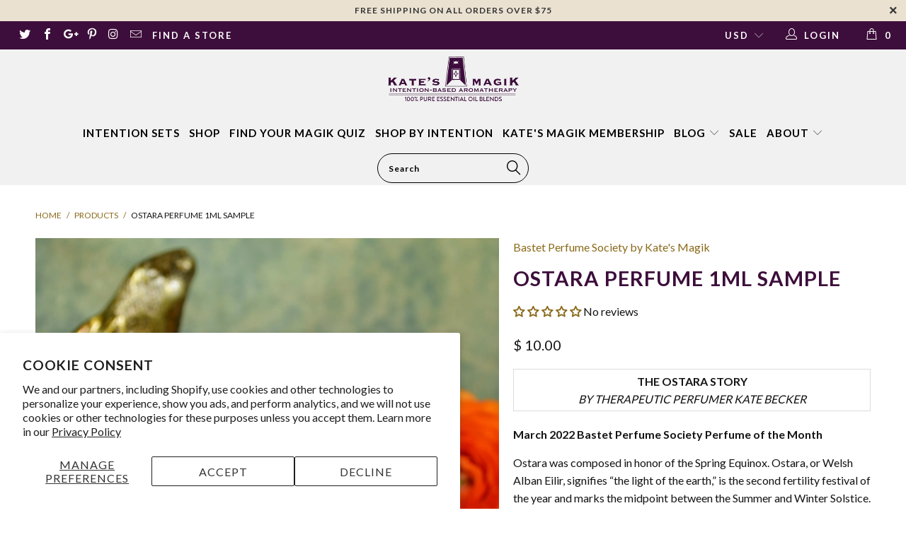

--- FILE ---
content_type: text/html; charset=utf-8
request_url: https://www.katesmagik.com/products/ostara-perfume-1ml-sample-1
body_size: 84166
content:


 <!DOCTYPE html>
<!--[if lt IE 7 ]><html class="ie ie6" lang="en"> <![endif]-->
<!--[if IE 7 ]><html class="ie ie7" lang="en"> <![endif]-->
<!--[if IE 8 ]><html class="ie ie8" lang="en"> <![endif]-->
<!--[if IE 9 ]><html class="ie ie9" lang="en"> <![endif]-->
<!--[if (gte IE 10)|!(IE)]><!--><html lang="en"> <!--<![endif]--> <head> <!-- SEO Manager 6.2.0 -->
<meta name='seomanager' content='6.2' />
<title>OSTARA PERFUME 1ML SAMPLE | Kate&#39;s Magik</title>
<meta name='description' content='THE OSTARA STORYBY THERAPEUTIC PERFUMER KATE BECKER March 2022 Bastet Perfume Society Perfume of the Month Ostara was composed in honor of the Spring Equinox. Ostara, or Welsh Alban Eilir, signifies “the light of the earth,” is the second fertility festival of the year and marks the midpoint between the Summer and Wint' /> 
<meta name="robots" content="index"> 
<meta name="robots" content="follow">
<meta name="google-site-verification" content="8Wl26wx3pa7JeKeZVAzWxUwKW1K8AXXQ8IxHv1wlC38" />

<script type="application/ld+json">
 {
 "@context": "https://schema.org",
 "@id": "https:\/\/www.katesmagik.com\/products\/ostara-perfume-1ml-sample-1",
 "@type": "Product","sku": "1ml-ostara","mpn": "1ml-ostara","brand": {
 "@type": "Brand",
 "name": "Bastet Perfume Society by Kate's Magik"
 },
 "description": "\n\n\n\n\nTHE OSTARA STORYBY THERAPEUTIC PERFUMER KATE BECKER\n\n\n\n\n\n\nMarch 2022 Bastet Perfume Society Perfume of the Month\nOstara was composed in honor of the Spring Equinox. Ostara, or Welsh Alban Eilir, signifies “the light of the earth,” is the second fertility festival of the year and marks the midpoint between the Summer and Winter Solstice. Ostara gets her name from the folkloric Germanic goddess of Spring and Dawn, Eostre. She represents the awakening Earth, the first warm breeze, blossoming flowers, bird songs, nests, eggs and hares. Ostara beckons the animals to venture out from their Winter shelters, encourages buds to sprout and flower, and emanates life-force throughout the land.Scent Profile: Delightful Honeycomb and tender Cedarwood provide the fertile ground for a floral delight of illuminating Neroli and sophisticated Geranium Absolute. A dash of sunny citrus ignites Ostara and the aroma of Springtime’s fresh green glory, sweet flowers and infinite potential. Allow Ostara to reawaken, support and empower you from now until Litha, the Summer Solstice.\nINGREDIENTS: ORGANIC GOLDEN JOJOBA, PROPRIETARY BLEND OF 100% PURE ESSENTIAL OILS AND NATURAL AROMATIC EXTRACTS, VITAMIN E FROM SUNFLOWERS.\n*1ML Sample Size is shown in the third photo.",
 "url": "https:\/\/www.katesmagik.com\/products\/ostara-perfume-1ml-sample-1",
 "name": "OSTARA PERFUME 1ML SAMPLE","image": "https://www.katesmagik.com/cdn/shop/products/Ostara_10ml.KatesMagik_d757e0c8-692a-4a93-b2f0-62511df9a850.jpg?v=1691424767","offers": [{
 "@type": "Offer","availability": "https://schema.org/InStock",
 "priceCurrency": "USD",
 "price": "10.00",
 "priceValidUntil": "2027-01-29",
 "itemCondition": "https://schema.org/NewCondition",
 "url": "https:\/\/www.katesmagik.com\/products\/ostara-perfume-1ml-sample-1\/products\/ostara-perfume-1ml-sample-1?variant=40036324868138",
 "image": "https://www.katesmagik.com/cdn/shop/products/Ostara_10ml.KatesMagik_d757e0c8-692a-4a93-b2f0-62511df9a850.jpg?v=1691424767",
 "mpn": "1ml-ostara","sku": "1ml-ostara",
"seller": {
 "@type": "Organization",
 "name": "Kate\u0026#39;s Magik"
 }
 }]}</script>
<!-- end: SEO Manager 6.2.0 --> <meta charset="utf-8"> <meta http-equiv="cleartype" content="on"> <meta name="robots" content="index,follow"> <meta name="p:domain_verify" content="e8aa3ec80d22253267592dbe18a20ac8"/> <!-- Meta Pixel Code -->
<script>
!function(f,b,e,v,n,t,s)
{if(f.fbq)return;n=f.fbq=function(){n.callMethod?
n.callMethod.apply(n,arguments):n.queue.push(arguments)};
if(!f._fbq)f._fbq=n;n.push=n;n.loaded=!0;n.version='2.0';
n.queue=[];t=b.createElement(e);t.async=!0;
t.src=v;s=b.getElementsByTagName(e)[0];
s.parentNode.insertBefore(t,s)}(window, document,'script',
'https://connect.facebook.net/en_US/fbevents.js');
fbq('init', '811181514684343');
fbq('track', 'PageView');
</script>
<noscript><img height="1" width="1" style="display:none"
src="https://www.facebook.com/tr?id=811181514684343&ev=PageView&noscript=1"
/></noscript>
<!-- End Meta Pixel Code --> <!-- Custom Fonts --> <link href="//fonts.googleapis.com/css?family=.|Lato:light,normal,bold|Lato:light,normal,bold|Lato:light,normal,bold|Lato:light,normal,bold|Lato:light,normal,bold|Lato:light,normal,bold" rel="stylesheet" type="text/css" /> <link rel="stylesheet" href="https://use.fontawesome.com/releases/v5.8.1/css/all.css" integrity="sha384-50oBUHEmvpQ+1lW4y57PTFmhCaXp0ML5d60M1M7uH2+nqUivzIebhndOJK28anvf" crossorigin="anonymous"> <!-- Stylesheets for Turbo 2.2.0 --> <link href="//www.katesmagik.com/cdn/shop/t/20/assets/styles.scss.css?v=130754504338980991521764088127" rel="stylesheet" type="text/css" media="all" /> <script>
      /*! lazysizes - v3.0.0 */
      !function(a,b){var c=b(a,a.document);a.lazySizes=c,"object"==typeof module&&module.exports&&(module.exports=c)}(window,function(a,b){"use strict";if(b.getElementsByClassName){var c,d=b.documentElement,e=a.Date,f=a.HTMLPictureElement,g="addEventListener",h="getAttribute",i=a[g],j=a.setTimeout,k=a.requestAnimationFrame||j,l=a.requestIdleCallback,m=/^picture$/i,n=["load","error","lazyincluded","_lazyloaded"],o={},p=Array.prototype.forEach,q=function(a,b){return o[b]||(o[b]=new RegExp("(\\s|^)"+b+"(\\s|$)")),o[b].test(a[h]("class")||"")&&o[b]},r=function(a,b){q(a,b)||a.setAttribute("class",(a[h]("class")||"").trim()+" "+b)},s=function(a,b){var c;(c=q(a,b))&&a.setAttribute("class",(a[h]("class")||"").replace(c," "))},t=function(a,b,c){var d=c?g:"removeEventListener";c&&t(a,b),n.forEach(function(c){a[d](c,b)})},u=function(a,c,d,e,f){var g=b.createEvent("CustomEvent");return g.initCustomEvent(c,!e,!f,d||{}),a.dispatchEvent(g),g},v=function(b,d){var e;!f&&(e=a.picturefill||c.pf)?e({reevaluate:!0,elements:[b]}):d&&d.src&&(b.src=d.src)},w=function(a,b){return(getComputedStyle(a,null)||{})[b]},x=function(a,b,d){for(d=d||a.offsetWidth;d<c.minSize&&b&&!a._lazysizesWidth;)d=b.offsetWidth,b=b.parentNode;return d},y=function(){var a,c,d=[],e=[],f=d,g=function(){var b=f;for(f=d.length?e:d,a=!0,c=!1;b.length;)b.shift()();a=!1},h=function(d,e){a&&!e?d.apply(this,arguments):(f.push(d),c||(c=!0,(b.hidden?j:k)(g)))};return h._lsFlush=g,h}(),z=function(a,b){return b?function(){y(a)}:function(){var b=this,c=arguments;y(function(){a.apply(b,c)})}},A=function(a){var b,c=0,d=125,f=666,g=f,h=function(){b=!1,c=e.now(),a()},i=l?function(){l(h,{timeout:g}),g!==f&&(g=f)}:z(function(){j(h)},!0);return function(a){var f;(a=a===!0)&&(g=44),b||(b=!0,f=d-(e.now()-c),0>f&&(f=0),a||9>f&&l?i():j(i,f))}},B=function(a){var b,c,d=99,f=function(){b=null,a()},g=function(){var a=e.now()-c;d>a?j(g,d-a):(l||f)(f)};return function(){c=e.now(),b||(b=j(g,d))}},C=function(){var f,k,l,n,o,x,C,E,F,G,H,I,J,K,L,M=/^img$/i,N=/^iframe$/i,O="onscroll"in a&&!/glebot/.test(navigator.userAgent),P=0,Q=0,R=0,S=-1,T=function(a){R--,a&&a.target&&t(a.target,T),(!a||0>R||!a.target)&&(R=0)},U=function(a,c){var e,f=a,g="hidden"==w(b.body,"visibility")||"hidden"!=w(a,"visibility");for(F-=c,I+=c,G-=c,H+=c;g&&(f=f.offsetParent)&&f!=b.body&&f!=d;)g=(w(f,"opacity")||1)>0,g&&"visible"!=w(f,"overflow")&&(e=f.getBoundingClientRect(),g=H>e.left&&G<e.right&&I>e.top-1&&F<e.bottom+1);return g},V=function(){var a,e,g,i,j,m,n,p,q;if((o=c.loadMode)&&8>R&&(a=f.length)){e=0,S++,null==K&&("expand"in c||(c.expand=d.clientHeight>500&&d.clientWidth>500?500:370),J=c.expand,K=J*c.expFactor),K>Q&&1>R&&S>2&&o>2&&!b.hidden?(Q=K,S=0):Q=o>1&&S>1&&6>R?J:P;for(;a>e;e++)if(f[e]&&!f[e]._lazyRace)if(O)if((p=f[e][h]("data-expand"))&&(m=1*p)||(m=Q),q!==m&&(C=innerWidth+m*L,E=innerHeight+m,n=-1*m,q=m),g=f[e].getBoundingClientRect(),(I=g.bottom)>=n&&(F=g.top)<=E&&(H=g.right)>=n*L&&(G=g.left)<=C&&(I||H||G||F)&&(l&&3>R&&!p&&(3>o||4>S)||U(f[e],m))){if(ba(f[e]),j=!0,R>9)break}else!j&&l&&!i&&4>R&&4>S&&o>2&&(k[0]||c.preloadAfterLoad)&&(k[0]||!p&&(I||H||G||F||"auto"!=f[e][h](c.sizesAttr)))&&(i=k[0]||f[e]);else ba(f[e]);i&&!j&&ba(i)}},W=A(V),X=function(a){r(a.target,c.loadedClass),s(a.target,c.loadingClass),t(a.target,Z)},Y=z(X),Z=function(a){Y({target:a.target})},$=function(a,b){try{a.contentWindow.location.replace(b)}catch(c){a.src=b}},_=function(a){var b,d,e=a[h](c.srcsetAttr);(b=c.customMedia[a[h]("data-media")||a[h]("media")])&&a.setAttribute("media",b),e&&a.setAttribute("srcset",e),b&&(d=a.parentNode,d.insertBefore(a.cloneNode(),a),d.removeChild(a))},aa=z(function(a,b,d,e,f){var g,i,k,l,o,q;(o=u(a,"lazybeforeunveil",b)).defaultPrevented||(e&&(d?r(a,c.autosizesClass):a.setAttribute("sizes",e)),i=a[h](c.srcsetAttr),g=a[h](c.srcAttr),f&&(k=a.parentNode,l=k&&m.test(k.nodeName||"")),q=b.firesLoad||"src"in a&&(i||g||l),o={target:a},q&&(t(a,T,!0),clearTimeout(n),n=j(T,2500),r(a,c.loadingClass),t(a,Z,!0)),l&&p.call(k.getElementsByTagName("source"),_),i?a.setAttribute("srcset",i):g&&!l&&(N.test(a.nodeName)?$(a,g):a.src=g),(i||l)&&v(a,{src:g})),a._lazyRace&&delete a._lazyRace,s(a,c.lazyClass),y(function(){(!q||a.complete&&a.naturalWidth>1)&&(q?T(o):R--,X(o))},!0)}),ba=function(a){var b,d=M.test(a.nodeName),e=d&&(a[h](c.sizesAttr)||a[h]("sizes")),f="auto"==e;(!f&&l||!d||!a.src&&!a.srcset||a.complete||q(a,c.errorClass))&&(b=u(a,"lazyunveilread").detail,f&&D.updateElem(a,!0,a.offsetWidth),a._lazyRace=!0,R++,aa(a,b,f,e,d))},ca=function(){if(!l){if(e.now()-x<999)return void j(ca,999);var a=B(function(){c.loadMode=3,W()});l=!0,c.loadMode=3,W(),i("scroll",function(){3==c.loadMode&&(c.loadMode=2),a()},!0)}};return{_:function(){x=e.now(),f=b.getElementsByClassName(c.lazyClass),k=b.getElementsByClassName(c.lazyClass+" "+c.preloadClass),L=c.hFac,i("scroll",W,!0),i("resize",W,!0),a.MutationObserver?new MutationObserver(W).observe(d,{childList:!0,subtree:!0,attributes:!0}):(d[g]("DOMNodeInserted",W,!0),d[g]("DOMAttrModified",W,!0),setInterval(W,999)),i("hashchange",W,!0),["focus","mouseover","click","load","transitionend","animationend","webkitAnimationEnd"].forEach(function(a){b[g](a,W,!0)}),/d$|^c/.test(b.readyState)?ca():(i("load",ca),b[g]("DOMContentLoaded",W),j(ca,2e4)),f.length?(V(),y._lsFlush()):W()},checkElems:W,unveil:ba}}(),D=function(){var a,d=z(function(a,b,c,d){var e,f,g;if(a._lazysizesWidth=d,d+="px",a.setAttribute("sizes",d),m.test(b.nodeName||""))for(e=b.getElementsByTagName("source"),f=0,g=e.length;g>f;f++)e[f].setAttribute("sizes",d);c.detail.dataAttr||v(a,c.detail)}),e=function(a,b,c){var e,f=a.parentNode;f&&(c=x(a,f,c),e=u(a,"lazybeforesizes",{width:c,dataAttr:!!b}),e.defaultPrevented||(c=e.detail.width,c&&c!==a._lazysizesWidth&&d(a,f,e,c)))},f=function(){var b,c=a.length;if(c)for(b=0;c>b;b++)e(a[b])},g=B(f);return{_:function(){a=b.getElementsByClassName(c.autosizesClass),i("resize",g)},checkElems:g,updateElem:e}}(),E=function(){E.i||(E.i=!0,D._(),C._())};return function(){var b,d={lazyClass:"lazyload",loadedClass:"lazyloaded",loadingClass:"lazyloading",preloadClass:"lazypreload",errorClass:"lazyerror",autosizesClass:"lazyautosizes",srcAttr:"data-src",srcsetAttr:"data-srcset",sizesAttr:"data-sizes",minSize:40,customMedia:{},init:!0,expFactor:1.5,hFac:.8,loadMode:2};c=a.lazySizesConfig||a.lazysizesConfig||{};for(b in d)b in c||(c[b]=d[b]);a.lazySizesConfig=c,j(function(){c.init&&E()})}(),{cfg:c,autoSizer:D,loader:C,init:E,uP:v,aC:r,rC:s,hC:q,fire:u,gW:x,rAF:y}}});</script>
    



    

<meta name="author" content="Kate&#39;s Magik">
<meta property="og:url" content="https://www.katesmagik.com/products/ostara-perfume-1ml-sample-1">
<meta property="og:site_name" content="Kate&#39;s Magik"> <meta property="og:type" content="product"> <meta property="og:title" content="OSTARA PERFUME 1ML SAMPLE"> <meta property="og:image" content="http://www.katesmagik.com/cdn/shop/products/Ostara_10ml.KatesMagik_d757e0c8-692a-4a93-b2f0-62511df9a850_600x.jpg?v=1691424767"> <meta property="og:image:secure_url" content="https://www.katesmagik.com/cdn/shop/products/Ostara_10ml.KatesMagik_d757e0c8-692a-4a93-b2f0-62511df9a850_600x.jpg?v=1691424767"> <meta property="og:image" content="http://www.katesmagik.com/cdn/shop/products/Ostara_Bastet_Perfume_10ml.KatesMagik_603302d4-072d-40b1-ac9f-309880b9ecfa_600x.jpg?v=1691424767"> <meta property="og:image:secure_url" content="https://www.katesmagik.com/cdn/shop/products/Ostara_Bastet_Perfume_10ml.KatesMagik_603302d4-072d-40b1-ac9f-309880b9ecfa_600x.jpg?v=1691424767"> <meta property="og:image" content="http://www.katesmagik.com/cdn/shop/products/bastet-perfume-1ml-sample.katesmagik_81a6d99e-268b-4309-85db-bd8ee62e92a3_600x.jpg?v=1649447349"> <meta property="og:image:secure_url" content="https://www.katesmagik.com/cdn/shop/products/bastet-perfume-1ml-sample.katesmagik_81a6d99e-268b-4309-85db-bd8ee62e92a3_600x.jpg?v=1649447349"> <meta property="og:price:amount" content="10.00"> <meta property="og:price:currency" content="USD"> <meta property="og:description" content="THE OSTARA STORYBY THERAPEUTIC PERFUMER KATE BECKER March 2022 Bastet Perfume Society Perfume of the Month Ostara was composed in honor of the Spring Equinox. Ostara, or Welsh Alban Eilir, signifies “the light of the earth,” is the second fertility festival of the year and marks the midpoint between the Summer and Wint"> <meta name="twitter:site" content="@katesmagik">

<meta name="twitter:card" content="summary"> <meta name="twitter:title" content="OSTARA PERFUME 1ML SAMPLE"> <meta name="twitter:description" content="THE OSTARA STORYBY THERAPEUTIC PERFUMER KATE BECKER March 2022 Bastet Perfume Society Perfume of the Month Ostara was composed in honor of the Spring Equinox. Ostara, or Welsh Alban Eilir, signifies “the light of the earth,” is the second fertility festival of the year and marks the midpoint between the Summer and Winter Solstice. Ostara gets her name from the folkloric Germanic goddess of Spring and Dawn, Eostre. She represents the awakening Earth, the first warm breeze, blossoming flowers, bird songs, nests, eggs and hares. Ostara beckons the animals to venture out from their Winter shelters, encourages buds to sprout and flower, and emanates life-force throughout the land.Scent Profile: Delightful Honeycomb and tender Cedarwood provide the fertile ground for a floral delight of illuminating Neroli and sophisticated Geranium Absolute. A dash of sunny citrus ignites Ostara and the aroma of Springtime’s"> <meta name="twitter:image" content="https://www.katesmagik.com/cdn/shop/products/Ostara_10ml.KatesMagik_d757e0c8-692a-4a93-b2f0-62511df9a850_240x.jpg?v=1691424767"> <meta name="twitter:image:width" content="240"> <meta name="twitter:image:height" content="240"> <!-- Mobile Specific Metas --> <meta name="HandheldFriendly" content="True"> <meta name="MobileOptimized" content="320"> <meta name="viewport" content="width=device-width,initial-scale=1"> <meta name="theme-color" content="#ffffff"> <link rel="shortcut icon" type="image/x-icon" href="//www.katesmagik.com/cdn/shop/files/favicon_f401eba3-6f68-4571-89d6-a1b6f3d434ec_32x32.png?v=1613698899"> <link rel="canonical" href="https://www.katesmagik.com/products/ostara-perfume-1ml-sample-1" /> <script>window.performance && window.performance.mark && window.performance.mark('shopify.content_for_header.start');</script><meta name="google-site-verification" content="SexCGPU3jfh4TKgY6i87bE8JciIsBMqOitykDTrGJnQ">
<meta name="google-site-verification" content="9C55XVS5Eb_G8md1aCpCjkX3WT_zGSZSj7gzrj7SiyU">
<meta name="facebook-domain-verification" content="jnrjxj08yj7wso9ia29qnrj65btuob">
<meta name="facebook-domain-verification" content="seht5t34lqgs3o7un8lko6d5n9451a">
<meta id="shopify-digital-wallet" name="shopify-digital-wallet" content="/6140905/digital_wallets/dialog">
<meta name="shopify-checkout-api-token" content="149835eda72dec1556cb869407c2fe31">
<link rel="alternate" type="application/json+oembed" href="https://www.katesmagik.com/products/ostara-perfume-1ml-sample-1.oembed">
<script async="async" src="/checkouts/internal/preloads.js?locale=en-US"></script>
<link rel="preconnect" href="https://shop.app" crossorigin="anonymous">
<script async="async" src="https://shop.app/checkouts/internal/preloads.js?locale=en-US&shop_id=6140905" crossorigin="anonymous"></script>
<script id="shopify-features" type="application/json">{"accessToken":"149835eda72dec1556cb869407c2fe31","betas":["rich-media-storefront-analytics"],"domain":"www.katesmagik.com","predictiveSearch":true,"shopId":6140905,"locale":"en"}</script>
<script>var Shopify = Shopify || {};
Shopify.shop = "kates-magik.myshopify.com";
Shopify.locale = "en";
Shopify.currency = {"active":"USD","rate":"1.0"};
Shopify.country = "US";
Shopify.theme = {"name":"TURBO | Bold | Oct.31.24","id":173735706899,"schema_name":"Turbo","schema_version":"2.2.0","theme_store_id":null,"role":"main"};
Shopify.theme.handle = "null";
Shopify.theme.style = {"id":null,"handle":null};
Shopify.cdnHost = "www.katesmagik.com/cdn";
Shopify.routes = Shopify.routes || {};
Shopify.routes.root = "/";</script>
<script type="module">!function(o){(o.Shopify=o.Shopify||{}).modules=!0}(window);</script>
<script>!function(o){function n(){var o=[];function n(){o.push(Array.prototype.slice.apply(arguments))}return n.q=o,n}var t=o.Shopify=o.Shopify||{};t.loadFeatures=n(),t.autoloadFeatures=n()}(window);</script>
<script>
  window.ShopifyPay = window.ShopifyPay || {};
  window.ShopifyPay.apiHost = "shop.app\/pay";
  window.ShopifyPay.redirectState = null;
</script>
<script id="shop-js-analytics" type="application/json">{"pageType":"product"}</script>
<script defer="defer" async type="module" src="//www.katesmagik.com/cdn/shopifycloud/shop-js/modules/v2/client.init-shop-cart-sync_WVOgQShq.en.esm.js"></script>
<script defer="defer" async type="module" src="//www.katesmagik.com/cdn/shopifycloud/shop-js/modules/v2/chunk.common_C_13GLB1.esm.js"></script>
<script defer="defer" async type="module" src="//www.katesmagik.com/cdn/shopifycloud/shop-js/modules/v2/chunk.modal_CLfMGd0m.esm.js"></script>
<script type="module">
  await import("//www.katesmagik.com/cdn/shopifycloud/shop-js/modules/v2/client.init-shop-cart-sync_WVOgQShq.en.esm.js");
await import("//www.katesmagik.com/cdn/shopifycloud/shop-js/modules/v2/chunk.common_C_13GLB1.esm.js");
await import("//www.katesmagik.com/cdn/shopifycloud/shop-js/modules/v2/chunk.modal_CLfMGd0m.esm.js");

  window.Shopify.SignInWithShop?.initShopCartSync?.({"fedCMEnabled":true,"windoidEnabled":true});

</script>
<script>
  window.Shopify = window.Shopify || {};
  if (!window.Shopify.featureAssets) window.Shopify.featureAssets = {};
  window.Shopify.featureAssets['shop-js'] = {"shop-cart-sync":["modules/v2/client.shop-cart-sync_DuR37GeY.en.esm.js","modules/v2/chunk.common_C_13GLB1.esm.js","modules/v2/chunk.modal_CLfMGd0m.esm.js"],"init-fed-cm":["modules/v2/client.init-fed-cm_BucUoe6W.en.esm.js","modules/v2/chunk.common_C_13GLB1.esm.js","modules/v2/chunk.modal_CLfMGd0m.esm.js"],"shop-toast-manager":["modules/v2/client.shop-toast-manager_B0JfrpKj.en.esm.js","modules/v2/chunk.common_C_13GLB1.esm.js","modules/v2/chunk.modal_CLfMGd0m.esm.js"],"init-shop-cart-sync":["modules/v2/client.init-shop-cart-sync_WVOgQShq.en.esm.js","modules/v2/chunk.common_C_13GLB1.esm.js","modules/v2/chunk.modal_CLfMGd0m.esm.js"],"shop-button":["modules/v2/client.shop-button_B_U3bv27.en.esm.js","modules/v2/chunk.common_C_13GLB1.esm.js","modules/v2/chunk.modal_CLfMGd0m.esm.js"],"init-windoid":["modules/v2/client.init-windoid_DuP9q_di.en.esm.js","modules/v2/chunk.common_C_13GLB1.esm.js","modules/v2/chunk.modal_CLfMGd0m.esm.js"],"shop-cash-offers":["modules/v2/client.shop-cash-offers_BmULhtno.en.esm.js","modules/v2/chunk.common_C_13GLB1.esm.js","modules/v2/chunk.modal_CLfMGd0m.esm.js"],"pay-button":["modules/v2/client.pay-button_CrPSEbOK.en.esm.js","modules/v2/chunk.common_C_13GLB1.esm.js","modules/v2/chunk.modal_CLfMGd0m.esm.js"],"init-customer-accounts":["modules/v2/client.init-customer-accounts_jNk9cPYQ.en.esm.js","modules/v2/client.shop-login-button_DJ5ldayH.en.esm.js","modules/v2/chunk.common_C_13GLB1.esm.js","modules/v2/chunk.modal_CLfMGd0m.esm.js"],"avatar":["modules/v2/client.avatar_BTnouDA3.en.esm.js"],"checkout-modal":["modules/v2/client.checkout-modal_pBPyh9w8.en.esm.js","modules/v2/chunk.common_C_13GLB1.esm.js","modules/v2/chunk.modal_CLfMGd0m.esm.js"],"init-shop-for-new-customer-accounts":["modules/v2/client.init-shop-for-new-customer-accounts_BUoCy7a5.en.esm.js","modules/v2/client.shop-login-button_DJ5ldayH.en.esm.js","modules/v2/chunk.common_C_13GLB1.esm.js","modules/v2/chunk.modal_CLfMGd0m.esm.js"],"init-customer-accounts-sign-up":["modules/v2/client.init-customer-accounts-sign-up_CnczCz9H.en.esm.js","modules/v2/client.shop-login-button_DJ5ldayH.en.esm.js","modules/v2/chunk.common_C_13GLB1.esm.js","modules/v2/chunk.modal_CLfMGd0m.esm.js"],"init-shop-email-lookup-coordinator":["modules/v2/client.init-shop-email-lookup-coordinator_CzjY5t9o.en.esm.js","modules/v2/chunk.common_C_13GLB1.esm.js","modules/v2/chunk.modal_CLfMGd0m.esm.js"],"shop-follow-button":["modules/v2/client.shop-follow-button_CsYC63q7.en.esm.js","modules/v2/chunk.common_C_13GLB1.esm.js","modules/v2/chunk.modal_CLfMGd0m.esm.js"],"shop-login-button":["modules/v2/client.shop-login-button_DJ5ldayH.en.esm.js","modules/v2/chunk.common_C_13GLB1.esm.js","modules/v2/chunk.modal_CLfMGd0m.esm.js"],"shop-login":["modules/v2/client.shop-login_B9ccPdmx.en.esm.js","modules/v2/chunk.common_C_13GLB1.esm.js","modules/v2/chunk.modal_CLfMGd0m.esm.js"],"lead-capture":["modules/v2/client.lead-capture_D0K_KgYb.en.esm.js","modules/v2/chunk.common_C_13GLB1.esm.js","modules/v2/chunk.modal_CLfMGd0m.esm.js"],"payment-terms":["modules/v2/client.payment-terms_BWmiNN46.en.esm.js","modules/v2/chunk.common_C_13GLB1.esm.js","modules/v2/chunk.modal_CLfMGd0m.esm.js"]};
</script>
<script>(function() {
  var isLoaded = false;
  function asyncLoad() {
    if (isLoaded) return;
    isLoaded = true;
    var urls = ["https:\/\/cdn.shopify.com\/s\/files\/1\/2233\/5399\/t\/1\/assets\/trust_hero_6140905.js?888930\u0026shop=kates-magik.myshopify.com","https:\/\/cdn.shopify.com\/s\/files\/1\/0614\/0905\/t\/15\/assets\/ZcPmWC1kCRFY4pGv.js?v=1687910837\u0026shopId=281011\u0026shop=kates-magik.myshopify.com","https:\/\/cdn.nfcube.com\/instafeed-719171a46add42ee576a5a72a52e50f4.js?shop=kates-magik.myshopify.com"];
    for (var i = 0; i <urls.length; i++) {
      var s = document.createElement('script');
      s.type = 'text/javascript';
      s.async = true;
      s.src = urls[i];
      var x = document.getElementsByTagName('script')[0];
      x.parentNode.insertBefore(s, x);
    }
  };
  if(window.attachEvent) {
    window.attachEvent('onload', asyncLoad);
  } else {
    window.addEventListener('load', asyncLoad, false);
  }
})();</script>
<script id="__st">var __st={"a":6140905,"offset":-25200,"reqid":"c833e6b1-eaa2-4143-ba9d-365321a25082-1769686192","pageurl":"www.katesmagik.com\/products\/ostara-perfume-1ml-sample-1","u":"35a05493ce71","p":"product","rtyp":"product","rid":6795556716586};</script>
<script>window.ShopifyPaypalV4VisibilityTracking = true;</script>
<script id="captcha-bootstrap">!function(){'use strict';const t='contact',e='account',n='new_comment',o=[[t,t],['blogs',n],['comments',n],[t,'customer']],c=[[e,'customer_login'],[e,'guest_login'],[e,'recover_customer_password'],[e,'create_customer']],r=t=>t.map((([t,e])=>`form[action*='/${t}']:not([data-nocaptcha='true']) input[name='form_type'][value='${e}']`)).join(','),a=t=>()=>t?[...document.querySelectorAll(t)].map((t=>t.form)):[];function s(){const t=[...o],e=r(t);return a(e)}const i='password',u='form_key',d=['recaptcha-v3-token','g-recaptcha-response','h-captcha-response',i],f=()=>{try{return window.sessionStorage}catch{return}},m='__shopify_v',_=t=>t.elements[u];function p(t,e,n=!1){try{const o=window.sessionStorage,c=JSON.parse(o.getItem(e)),{data:r}=function(t){const{data:e,action:n}=t;return t[m]||n?{data:e,action:n}:{data:t,action:n}}(c);for(const[e,n]of Object.entries(r))t.elements[e]&&(t.elements[e].value=n);n&&o.removeItem(e)}catch(o){console.error('form repopulation failed',{error:o})}}const l='form_type',E='cptcha';function T(t){t.dataset[E]=!0}const w=window,h=w.document,L='Shopify',v='ce_forms',y='captcha';let A=!1;((t,e)=>{const n=(g='f06e6c50-85a8-45c8-87d0-21a2b65856fe',I='https://cdn.shopify.com/shopifycloud/storefront-forms-hcaptcha/ce_storefront_forms_captcha_hcaptcha.v1.5.2.iife.js',D={infoText:'Protected by hCaptcha',privacyText:'Privacy',termsText:'Terms'},(t,e,n)=>{const o=w[L][v],c=o.bindForm;if(c)return c(t,g,e,D).then(n);var r;o.q.push([[t,g,e,D],n]),r=I,A||(h.body.append(Object.assign(h.createElement('script'),{id:'captcha-provider',async:!0,src:r})),A=!0)});var g,I,D;w[L]=w[L]||{},w[L][v]=w[L][v]||{},w[L][v].q=[],w[L][y]=w[L][y]||{},w[L][y].protect=function(t,e){n(t,void 0,e),T(t)},Object.freeze(w[L][y]),function(t,e,n,w,h,L){const[v,y,A,g]=function(t,e,n){const i=e?o:[],u=t?c:[],d=[...i,...u],f=r(d),m=r(i),_=r(d.filter((([t,e])=>n.includes(e))));return[a(f),a(m),a(_),s()]}(w,h,L),I=t=>{const e=t.target;return e instanceof HTMLFormElement?e:e&&e.form},D=t=>v().includes(t);t.addEventListener('submit',(t=>{const e=I(t);if(!e)return;const n=D(e)&&!e.dataset.hcaptchaBound&&!e.dataset.recaptchaBound,o=_(e),c=g().includes(e)&&(!o||!o.value);(n||c)&&t.preventDefault(),c&&!n&&(function(t){try{if(!f())return;!function(t){const e=f();if(!e)return;const n=_(t);if(!n)return;const o=n.value;o&&e.removeItem(o)}(t);const e=Array.from(Array(32),(()=>Math.random().toString(36)[2])).join('');!function(t,e){_(t)||t.append(Object.assign(document.createElement('input'),{type:'hidden',name:u})),t.elements[u].value=e}(t,e),function(t,e){const n=f();if(!n)return;const o=[...t.querySelectorAll(`input[type='${i}']`)].map((({name:t})=>t)),c=[...d,...o],r={};for(const[a,s]of new FormData(t).entries())c.includes(a)||(r[a]=s);n.setItem(e,JSON.stringify({[m]:1,action:t.action,data:r}))}(t,e)}catch(e){console.error('failed to persist form',e)}}(e),e.submit())}));const S=(t,e)=>{t&&!t.dataset[E]&&(n(t,e.some((e=>e===t))),T(t))};for(const o of['focusin','change'])t.addEventListener(o,(t=>{const e=I(t);D(e)&&S(e,y())}));const B=e.get('form_key'),M=e.get(l),P=B&&M;t.addEventListener('DOMContentLoaded',(()=>{const t=y();if(P)for(const e of t)e.elements[l].value===M&&p(e,B);[...new Set([...A(),...v().filter((t=>'true'===t.dataset.shopifyCaptcha))])].forEach((e=>S(e,t)))}))}(h,new URLSearchParams(w.location.search),n,t,e,['guest_login'])})(!0,!0)}();</script>
<script integrity="sha256-4kQ18oKyAcykRKYeNunJcIwy7WH5gtpwJnB7kiuLZ1E=" data-source-attribution="shopify.loadfeatures" defer="defer" src="//www.katesmagik.com/cdn/shopifycloud/storefront/assets/storefront/load_feature-a0a9edcb.js" crossorigin="anonymous"></script>
<script crossorigin="anonymous" defer="defer" src="//www.katesmagik.com/cdn/shopifycloud/storefront/assets/shopify_pay/storefront-65b4c6d7.js?v=20250812"></script>
<script data-source-attribution="shopify.dynamic_checkout.dynamic.init">var Shopify=Shopify||{};Shopify.PaymentButton=Shopify.PaymentButton||{isStorefrontPortableWallets:!0,init:function(){window.Shopify.PaymentButton.init=function(){};var t=document.createElement("script");t.src="https://www.katesmagik.com/cdn/shopifycloud/portable-wallets/latest/portable-wallets.en.js",t.type="module",document.head.appendChild(t)}};
</script>
<script data-source-attribution="shopify.dynamic_checkout.buyer_consent">
  function portableWalletsHideBuyerConsent(e){var t=document.getElementById("shopify-buyer-consent"),n=document.getElementById("shopify-subscription-policy-button");t&&n&&(t.classList.add("hidden"),t.setAttribute("aria-hidden","true"),n.removeEventListener("click",e))}function portableWalletsShowBuyerConsent(e){var t=document.getElementById("shopify-buyer-consent"),n=document.getElementById("shopify-subscription-policy-button");t&&n&&(t.classList.remove("hidden"),t.removeAttribute("aria-hidden"),n.addEventListener("click",e))}window.Shopify?.PaymentButton&&(window.Shopify.PaymentButton.hideBuyerConsent=portableWalletsHideBuyerConsent,window.Shopify.PaymentButton.showBuyerConsent=portableWalletsShowBuyerConsent);
</script>
<script data-source-attribution="shopify.dynamic_checkout.cart.bootstrap">document.addEventListener("DOMContentLoaded",(function(){function t(){return document.querySelector("shopify-accelerated-checkout-cart, shopify-accelerated-checkout")}if(t())Shopify.PaymentButton.init();else{new MutationObserver((function(e,n){t()&&(Shopify.PaymentButton.init(),n.disconnect())})).observe(document.body,{childList:!0,subtree:!0})}}));
</script>
<script id='scb4127' type='text/javascript' async='' src='https://www.katesmagik.com/cdn/shopifycloud/privacy-banner/storefront-banner.js'></script><link id="shopify-accelerated-checkout-styles" rel="stylesheet" media="screen" href="https://www.katesmagik.com/cdn/shopifycloud/portable-wallets/latest/accelerated-checkout-backwards-compat.css" crossorigin="anonymous">
<style id="shopify-accelerated-checkout-cart">
        #shopify-buyer-consent {
  margin-top: 1em;
  display: inline-block;
  width: 100%;
}

#shopify-buyer-consent.hidden {
  display: none;
}

#shopify-subscription-policy-button {
  background: none;
  border: none;
  padding: 0;
  text-decoration: underline;
  font-size: inherit;
  cursor: pointer;
}

#shopify-subscription-policy-button::before {
  box-shadow: none;
}

      </style>

<script>window.performance && window.performance.mark && window.performance.mark('shopify.content_for_header.end');</script>
    
<script src="//www.katesmagik.com/cdn/shop/t/20/assets/bsub.js?v=158520562351594542841730380612" type="text/javascript"></script>
<link href="//www.katesmagik.com/cdn/shop/t/20/assets/bsub.css?v=123080243802390461061730379807" rel="stylesheet" type="text/css" media="all" /> <script
  src="https://code.jquery.com/jquery-2.2.4.min.js"
  integrity="sha256-BbhdlvQf/xTY9gja0Dq3HiwQF8LaCRTXxZKRutelT44="
  crossorigin="anonymous"></script>

<!-- Start of Judge.me Core -->
<link rel="dns-prefetch" href="https://cdn.judge.me/">
<script data-cfasync='false' class='jdgm-settings-script'>window.jdgmSettings={"pagination":5,"disable_web_reviews":false,"badge_no_review_text":"No reviews","badge_n_reviews_text":"{{ n }} review/reviews","hide_badge_preview_if_no_reviews":false,"badge_hide_text":false,"enforce_center_preview_badge":false,"widget_title":"Customer Reviews","widget_open_form_text":"Write a review","widget_close_form_text":"Cancel review","widget_refresh_page_text":"Refresh page","widget_summary_text":"Based on {{ number_of_reviews }} review/reviews","widget_no_review_text":"Be the first to write a review","widget_name_field_text":"Display name","widget_verified_name_field_text":"Verified Name (public)","widget_name_placeholder_text":"Display name","widget_required_field_error_text":"This field is required.","widget_email_field_text":"Email address","widget_verified_email_field_text":"Verified Email (private, can not be edited)","widget_email_placeholder_text":"Your email address","widget_email_field_error_text":"Please enter a valid email address.","widget_rating_field_text":"Rating","widget_review_title_field_text":"Review Title","widget_review_title_placeholder_text":"Give your review a title","widget_review_body_field_text":"Review content","widget_review_body_placeholder_text":"Start writing here...","widget_pictures_field_text":"Picture/Video (optional)","widget_submit_review_text":"Submit Review","widget_submit_verified_review_text":"Submit Verified Review","widget_submit_success_msg_with_auto_publish":"Thank you! Please refresh the page in a few moments to see your review. You can remove or edit your review by logging into \u003ca href='https://judge.me/login' target='_blank' rel='nofollow noopener'\u003eJudge.me\u003c/a\u003e","widget_submit_success_msg_no_auto_publish":"Thank you! Your review will be published as soon as it is approved by the shop admin. You can remove or edit your review by logging into \u003ca href='https://judge.me/login' target='_blank' rel='nofollow noopener'\u003eJudge.me\u003c/a\u003e","widget_show_default_reviews_out_of_total_text":"Showing {{ n_reviews_shown }} out of {{ n_reviews }} reviews.","widget_show_all_link_text":"Show all","widget_show_less_link_text":"Show less","widget_author_said_text":"{{ reviewer_name }} said:","widget_days_text":"{{ n }} days ago","widget_weeks_text":"{{ n }} week/weeks ago","widget_months_text":"{{ n }} month/months ago","widget_years_text":"{{ n }} year/years ago","widget_yesterday_text":"Yesterday","widget_today_text":"Today","widget_replied_text":"Kate's Magik replied:","widget_read_more_text":"Read more","widget_reviewer_name_as_initial":"last_initial","widget_rating_filter_color":"","widget_rating_filter_see_all_text":"See all reviews","widget_sorting_most_recent_text":"Most Recent","widget_sorting_highest_rating_text":"Highest Rating","widget_sorting_lowest_rating_text":"Lowest Rating","widget_sorting_with_pictures_text":"Only Pictures","widget_sorting_most_helpful_text":"Most Helpful","widget_open_question_form_text":"Ask a question","widget_reviews_subtab_text":"Reviews","widget_questions_subtab_text":"Questions","widget_question_label_text":"Question","widget_answer_label_text":"Answer","widget_question_placeholder_text":"Write your question here","widget_submit_question_text":"Submit Question","widget_question_submit_success_text":"Thank you for your question! We will notify you once it gets answered.","verified_badge_text":"Verified","verified_badge_bg_color":"","verified_badge_text_color":"","verified_badge_placement":"left-of-reviewer-name","widget_review_max_height":"","widget_hide_border":false,"widget_social_share":false,"widget_thumb":false,"widget_review_location_show":false,"widget_location_format":"country_iso_code","all_reviews_include_out_of_store_products":false,"all_reviews_out_of_store_text":"(out of store)","all_reviews_pagination":100,"all_reviews_product_name_prefix_text":"about","enable_review_pictures":false,"enable_question_anwser":false,"widget_theme":"","review_date_format":"mm/dd/yyyy","default_sort_method":"most-recent","widget_product_reviews_subtab_text":"Product Reviews","widget_shop_reviews_subtab_text":"Shop Reviews","widget_other_products_reviews_text":"Reviews for other products","widget_store_reviews_subtab_text":"Store reviews","widget_no_store_reviews_text":"This store hasn't received any reviews yet","widget_web_restriction_product_reviews_text":"This product hasn't received any reviews yet","widget_no_items_text":"No items found","widget_show_more_text":"Show more","widget_write_a_store_review_text":"Write a Store Review","widget_other_languages_heading":"Reviews in Other Languages","widget_translate_review_text":"Translate review to {{ language }}","widget_translating_review_text":"Translating...","widget_show_original_translation_text":"Show original ({{ language }})","widget_translate_review_failed_text":"Review couldn't be translated.","widget_translate_review_retry_text":"Retry","widget_translate_review_try_again_later_text":"Try again later","show_product_url_for_grouped_product":false,"widget_sorting_pictures_first_text":"Pictures First","show_pictures_on_all_rev_page_mobile":false,"show_pictures_on_all_rev_page_desktop":false,"floating_tab_hide_mobile_install_preference":false,"floating_tab_button_name":"★ Reviews","floating_tab_title":"Let customers speak for us","floating_tab_button_color":"","floating_tab_button_background_color":"","floating_tab_url":"","floating_tab_url_enabled":true,"floating_tab_tab_style":"text","all_reviews_text_badge_text":"Customers rate us {{ shop.metafields.judgeme.all_reviews_rating | round: 1 }}/5 based on {{ shop.metafields.judgeme.all_reviews_count }} reviews.","all_reviews_text_badge_text_branded_style":"{{ shop.metafields.judgeme.all_reviews_rating | round: 1 }} out of 5 stars based on {{ shop.metafields.judgeme.all_reviews_count }} reviews","is_all_reviews_text_badge_a_link":false,"show_stars_for_all_reviews_text_badge":false,"all_reviews_text_badge_url":"","all_reviews_text_style":"text","all_reviews_text_color_style":"judgeme_brand_color","all_reviews_text_color":"#108474","all_reviews_text_show_jm_brand":true,"featured_carousel_show_header":true,"featured_carousel_title":"Customer reviews","testimonials_carousel_title":"Customers are saying","videos_carousel_title":"Real customer stories","cards_carousel_title":"Customers are saying","featured_carousel_count_text":"from {{ n }} reviews","featured_carousel_add_link_to_all_reviews_page":false,"featured_carousel_url":"","featured_carousel_show_images":true,"featured_carousel_autoslide_interval":5,"featured_carousel_arrows_on_the_sides":false,"featured_carousel_height":250,"featured_carousel_width":80,"featured_carousel_image_size":0,"featured_carousel_image_height":250,"featured_carousel_arrow_color":"#eeeeee","verified_count_badge_style":"vintage","verified_count_badge_orientation":"horizontal","verified_count_badge_color_style":"judgeme_brand_color","verified_count_badge_color":"#108474","is_verified_count_badge_a_link":false,"verified_count_badge_url":"","verified_count_badge_show_jm_brand":true,"widget_rating_preset_default":5,"widget_first_sub_tab":"product-reviews","widget_show_histogram":true,"widget_histogram_use_custom_color":false,"widget_pagination_use_custom_color":false,"widget_star_use_custom_color":false,"widget_verified_badge_use_custom_color":false,"widget_write_review_use_custom_color":false,"picture_reminder_submit_button":"Upload Pictures","enable_review_videos":false,"mute_video_by_default":false,"widget_sorting_videos_first_text":"Videos First","widget_review_pending_text":"Pending","featured_carousel_items_for_large_screen":5,"social_share_options_order":"Facebook,Twitter","remove_microdata_snippet":false,"disable_json_ld":false,"enable_json_ld_products":false,"preview_badge_show_question_text":false,"preview_badge_no_question_text":"No questions","preview_badge_n_question_text":"{{ number_of_questions }} question/questions","qa_badge_show_icon":false,"qa_badge_position":"same-row","remove_judgeme_branding":false,"widget_add_search_bar":false,"widget_search_bar_placeholder":"Search","widget_sorting_verified_only_text":"Verified only","featured_carousel_theme":"default","featured_carousel_show_rating":true,"featured_carousel_show_title":true,"featured_carousel_show_body":true,"featured_carousel_show_date":false,"featured_carousel_show_reviewer":false,"featured_carousel_show_product":false,"featured_carousel_header_background_color":"#108474","featured_carousel_header_text_color":"#ffffff","featured_carousel_name_product_separator":"reviewed","featured_carousel_full_star_background":"#108474","featured_carousel_empty_star_background":"#dadada","featured_carousel_vertical_theme_background":"#f9fafb","featured_carousel_verified_badge_enable":false,"featured_carousel_verified_badge_color":"#108474","featured_carousel_border_style":"round","featured_carousel_review_line_length_limit":3,"featured_carousel_more_reviews_button_text":"Read more reviews","featured_carousel_view_product_button_text":"View product","all_reviews_page_load_reviews_on":"scroll","all_reviews_page_load_more_text":"Load More Reviews","disable_fb_tab_reviews":false,"enable_ajax_cdn_cache":false,"widget_public_name_text":"displayed publicly like","default_reviewer_name":"John Smith","default_reviewer_name_has_non_latin":true,"widget_reviewer_anonymous":"Anonymous","medals_widget_title":"Judge.me Review Medals","medals_widget_background_color":"#f9fafb","medals_widget_position":"footer_all_pages","medals_widget_border_color":"#f9fafb","medals_widget_verified_text_position":"left","medals_widget_use_monochromatic_version":false,"medals_widget_elements_color":"#108474","show_reviewer_avatar":true,"widget_invalid_yt_video_url_error_text":"Not a YouTube video URL","widget_max_length_field_error_text":"Please enter no more than {0} characters.","widget_show_country_flag":false,"widget_show_collected_via_shop_app":true,"widget_verified_by_shop_badge_style":"light","widget_verified_by_shop_text":"Verified by Shop","widget_show_photo_gallery":false,"widget_load_with_code_splitting":true,"widget_ugc_install_preference":false,"widget_ugc_title":"Made by us, Shared by you","widget_ugc_subtitle":"Tag us to see your picture featured in our page","widget_ugc_arrows_color":"#ffffff","widget_ugc_primary_button_text":"Buy Now","widget_ugc_primary_button_background_color":"#108474","widget_ugc_primary_button_text_color":"#ffffff","widget_ugc_primary_button_border_width":"0","widget_ugc_primary_button_border_style":"none","widget_ugc_primary_button_border_color":"#108474","widget_ugc_primary_button_border_radius":"25","widget_ugc_secondary_button_text":"Load More","widget_ugc_secondary_button_background_color":"#ffffff","widget_ugc_secondary_button_text_color":"#108474","widget_ugc_secondary_button_border_width":"2","widget_ugc_secondary_button_border_style":"solid","widget_ugc_secondary_button_border_color":"#108474","widget_ugc_secondary_button_border_radius":"25","widget_ugc_reviews_button_text":"View Reviews","widget_ugc_reviews_button_background_color":"#ffffff","widget_ugc_reviews_button_text_color":"#108474","widget_ugc_reviews_button_border_width":"2","widget_ugc_reviews_button_border_style":"solid","widget_ugc_reviews_button_border_color":"#108474","widget_ugc_reviews_button_border_radius":"25","widget_ugc_reviews_button_link_to":"judgeme-reviews-page","widget_ugc_show_post_date":true,"widget_ugc_max_width":"800","widget_rating_metafield_value_type":true,"widget_primary_color":"#108474","widget_enable_secondary_color":false,"widget_secondary_color":"#edf5f5","widget_summary_average_rating_text":"{{ average_rating }} out of 5","widget_media_grid_title":"Customer photos \u0026 videos","widget_media_grid_see_more_text":"See more","widget_round_style":false,"widget_show_product_medals":true,"widget_verified_by_judgeme_text":"Verified by Judge.me","widget_show_store_medals":true,"widget_verified_by_judgeme_text_in_store_medals":"Verified by Judge.me","widget_media_field_exceed_quantity_message":"Sorry, we can only accept {{ max_media }} for one review.","widget_media_field_exceed_limit_message":"{{ file_name }} is too large, please select a {{ media_type }} less than {{ size_limit }}MB.","widget_review_submitted_text":"Review Submitted!","widget_question_submitted_text":"Question Submitted!","widget_close_form_text_question":"Cancel","widget_write_your_answer_here_text":"Write your answer here","widget_enabled_branded_link":true,"widget_show_collected_by_judgeme":false,"widget_reviewer_name_color":"","widget_write_review_text_color":"","widget_write_review_bg_color":"","widget_collected_by_judgeme_text":"collected by Judge.me","widget_pagination_type":"standard","widget_load_more_text":"Load More","widget_load_more_color":"#108474","widget_full_review_text":"Full Review","widget_read_more_reviews_text":"Read More Reviews","widget_read_questions_text":"Read Questions","widget_questions_and_answers_text":"Questions \u0026 Answers","widget_verified_by_text":"Verified by","widget_verified_text":"Verified","widget_number_of_reviews_text":"{{ number_of_reviews }} reviews","widget_back_button_text":"Back","widget_next_button_text":"Next","widget_custom_forms_filter_button":"Filters","custom_forms_style":"vertical","widget_show_review_information":false,"how_reviews_are_collected":"How reviews are collected?","widget_show_review_keywords":false,"widget_gdpr_statement":"How we use your data: We'll only contact you about the review you left, and only if necessary. By submitting your review, you agree to Judge.me's \u003ca href='https://judge.me/terms' target='_blank' rel='nofollow noopener'\u003eterms\u003c/a\u003e, \u003ca href='https://judge.me/privacy' target='_blank' rel='nofollow noopener'\u003eprivacy\u003c/a\u003e and \u003ca href='https://judge.me/content-policy' target='_blank' rel='nofollow noopener'\u003econtent\u003c/a\u003e policies.","widget_multilingual_sorting_enabled":false,"widget_translate_review_content_enabled":false,"widget_translate_review_content_method":"manual","popup_widget_review_selection":"automatically_with_pictures","popup_widget_round_border_style":true,"popup_widget_show_title":true,"popup_widget_show_body":true,"popup_widget_show_reviewer":false,"popup_widget_show_product":true,"popup_widget_show_pictures":true,"popup_widget_use_review_picture":true,"popup_widget_show_on_home_page":true,"popup_widget_show_on_product_page":true,"popup_widget_show_on_collection_page":true,"popup_widget_show_on_cart_page":true,"popup_widget_position":"bottom_left","popup_widget_first_review_delay":5,"popup_widget_duration":5,"popup_widget_interval":5,"popup_widget_review_count":5,"popup_widget_hide_on_mobile":true,"review_snippet_widget_round_border_style":true,"review_snippet_widget_card_color":"#FFFFFF","review_snippet_widget_slider_arrows_background_color":"#FFFFFF","review_snippet_widget_slider_arrows_color":"#000000","review_snippet_widget_star_color":"#108474","show_product_variant":false,"all_reviews_product_variant_label_text":"Variant: ","widget_show_verified_branding":false,"widget_ai_summary_title":"Customers say","widget_ai_summary_disclaimer":"AI-powered review summary based on recent customer reviews","widget_show_ai_summary":false,"widget_show_ai_summary_bg":false,"widget_show_review_title_input":true,"redirect_reviewers_invited_via_email":"review_widget","request_store_review_after_product_review":false,"request_review_other_products_in_order":false,"review_form_color_scheme":"default","review_form_corner_style":"square","review_form_star_color":{},"review_form_text_color":"#333333","review_form_background_color":"#ffffff","review_form_field_background_color":"#fafafa","review_form_button_color":{},"review_form_button_text_color":"#ffffff","review_form_modal_overlay_color":"#000000","review_content_screen_title_text":"How would you rate this product?","review_content_introduction_text":"We would love it if you would share a bit about your experience.","store_review_form_title_text":"How would you rate this store?","store_review_form_introduction_text":"We would love it if you would share a bit about your experience.","show_review_guidance_text":true,"one_star_review_guidance_text":"Poor","five_star_review_guidance_text":"Great","customer_information_screen_title_text":"About you","customer_information_introduction_text":"Please tell us more about you.","custom_questions_screen_title_text":"Your experience in more detail","custom_questions_introduction_text":"Here are a few questions to help us understand more about your experience.","review_submitted_screen_title_text":"Thanks for your review!","review_submitted_screen_thank_you_text":"We are processing it and it will appear on the store soon.","review_submitted_screen_email_verification_text":"Please confirm your email by clicking the link we just sent you. This helps us keep reviews authentic.","review_submitted_request_store_review_text":"Would you like to share your experience of shopping with us?","review_submitted_review_other_products_text":"Would you like to review these products?","store_review_screen_title_text":"Would you like to share your experience of shopping with us?","store_review_introduction_text":"We value your feedback and use it to improve. Please share any thoughts or suggestions you have.","reviewer_media_screen_title_picture_text":"Share a picture","reviewer_media_introduction_picture_text":"Upload a photo to support your review.","reviewer_media_screen_title_video_text":"Share a video","reviewer_media_introduction_video_text":"Upload a video to support your review.","reviewer_media_screen_title_picture_or_video_text":"Share a picture or video","reviewer_media_introduction_picture_or_video_text":"Upload a photo or video to support your review.","reviewer_media_youtube_url_text":"Paste your Youtube URL here","advanced_settings_next_step_button_text":"Next","advanced_settings_close_review_button_text":"Close","modal_write_review_flow":false,"write_review_flow_required_text":"Required","write_review_flow_privacy_message_text":"We respect your privacy.","write_review_flow_anonymous_text":"Post review as anonymous","write_review_flow_visibility_text":"This won't be visible to other customers.","write_review_flow_multiple_selection_help_text":"Select as many as you like","write_review_flow_single_selection_help_text":"Select one option","write_review_flow_required_field_error_text":"This field is required","write_review_flow_invalid_email_error_text":"Please enter a valid email address","write_review_flow_max_length_error_text":"Max. {{ max_length }} characters.","write_review_flow_media_upload_text":"\u003cb\u003eClick to upload\u003c/b\u003e or drag and drop","write_review_flow_gdpr_statement":"We'll only contact you about your review if necessary. By submitting your review, you agree to our \u003ca href='https://judge.me/terms' target='_blank' rel='nofollow noopener'\u003eterms and conditions\u003c/a\u003e and \u003ca href='https://judge.me/privacy' target='_blank' rel='nofollow noopener'\u003eprivacy policy\u003c/a\u003e.","rating_only_reviews_enabled":false,"show_negative_reviews_help_screen":false,"new_review_flow_help_screen_rating_threshold":3,"negative_review_resolution_screen_title_text":"Tell us more","negative_review_resolution_text":"Your experience matters to us. If there were issues with your purchase, we're here to help. Feel free to reach out to us, we'd love the opportunity to make things right.","negative_review_resolution_button_text":"Contact us","negative_review_resolution_proceed_with_review_text":"Leave a review","negative_review_resolution_subject":"Issue with purchase from {{ shop_name }}.{{ order_name }}","preview_badge_collection_page_install_status":false,"widget_review_custom_css":"","preview_badge_custom_css":"","preview_badge_stars_count":"5-stars","featured_carousel_custom_css":"","floating_tab_custom_css":"","all_reviews_widget_custom_css":"","medals_widget_custom_css":"","verified_badge_custom_css":"","all_reviews_text_custom_css":"","transparency_badges_collected_via_store_invite":false,"transparency_badges_from_another_provider":false,"transparency_badges_collected_from_store_visitor":false,"transparency_badges_collected_by_verified_review_provider":false,"transparency_badges_earned_reward":false,"transparency_badges_collected_via_store_invite_text":"Review collected via store invitation","transparency_badges_from_another_provider_text":"Review collected from another provider","transparency_badges_collected_from_store_visitor_text":"Review collected from a store visitor","transparency_badges_written_in_google_text":"Review written in Google","transparency_badges_written_in_etsy_text":"Review written in Etsy","transparency_badges_written_in_shop_app_text":"Review written in Shop App","transparency_badges_earned_reward_text":"Review earned a reward for future purchase","product_review_widget_per_page":10,"widget_store_review_label_text":"Review about the store","checkout_comment_extension_title_on_product_page":"Customer Comments","checkout_comment_extension_num_latest_comment_show":5,"checkout_comment_extension_format":"name_and_timestamp","checkout_comment_customer_name":"last_initial","checkout_comment_comment_notification":true,"preview_badge_collection_page_install_preference":true,"preview_badge_home_page_install_preference":false,"preview_badge_product_page_install_preference":true,"review_widget_install_preference":"above-related","review_carousel_install_preference":false,"floating_reviews_tab_install_preference":"none","verified_reviews_count_badge_install_preference":false,"all_reviews_text_install_preference":false,"review_widget_best_location":true,"judgeme_medals_install_preference":false,"review_widget_revamp_enabled":false,"review_widget_qna_enabled":false,"review_widget_header_theme":"minimal","review_widget_widget_title_enabled":true,"review_widget_header_text_size":"medium","review_widget_header_text_weight":"regular","review_widget_average_rating_style":"compact","review_widget_bar_chart_enabled":true,"review_widget_bar_chart_type":"numbers","review_widget_bar_chart_style":"standard","review_widget_expanded_media_gallery_enabled":false,"review_widget_reviews_section_theme":"standard","review_widget_image_style":"thumbnails","review_widget_review_image_ratio":"square","review_widget_stars_size":"medium","review_widget_verified_badge":"standard_text","review_widget_review_title_text_size":"medium","review_widget_review_text_size":"medium","review_widget_review_text_length":"medium","review_widget_number_of_columns_desktop":3,"review_widget_carousel_transition_speed":5,"review_widget_custom_questions_answers_display":"always","review_widget_button_text_color":"#FFFFFF","review_widget_text_color":"#000000","review_widget_lighter_text_color":"#7B7B7B","review_widget_corner_styling":"soft","review_widget_review_word_singular":"review","review_widget_review_word_plural":"reviews","review_widget_voting_label":"Helpful?","review_widget_shop_reply_label":"Reply from {{ shop_name }}:","review_widget_filters_title":"Filters","qna_widget_question_word_singular":"Question","qna_widget_question_word_plural":"Questions","qna_widget_answer_reply_label":"Answer from {{ answerer_name }}:","qna_content_screen_title_text":"Ask a question about this product","qna_widget_question_required_field_error_text":"Please enter your question.","qna_widget_flow_gdpr_statement":"We'll only contact you about your question if necessary. By submitting your question, you agree to our \u003ca href='https://judge.me/terms' target='_blank' rel='nofollow noopener'\u003eterms and conditions\u003c/a\u003e and \u003ca href='https://judge.me/privacy' target='_blank' rel='nofollow noopener'\u003eprivacy policy\u003c/a\u003e.","qna_widget_question_submitted_text":"Thanks for your question!","qna_widget_close_form_text_question":"Close","qna_widget_question_submit_success_text":"We’ll notify you by email when your question is answered.","all_reviews_widget_v2025_enabled":false,"all_reviews_widget_v2025_header_theme":"default","all_reviews_widget_v2025_widget_title_enabled":true,"all_reviews_widget_v2025_header_text_size":"medium","all_reviews_widget_v2025_header_text_weight":"regular","all_reviews_widget_v2025_average_rating_style":"compact","all_reviews_widget_v2025_bar_chart_enabled":true,"all_reviews_widget_v2025_bar_chart_type":"numbers","all_reviews_widget_v2025_bar_chart_style":"standard","all_reviews_widget_v2025_expanded_media_gallery_enabled":false,"all_reviews_widget_v2025_show_store_medals":true,"all_reviews_widget_v2025_show_photo_gallery":true,"all_reviews_widget_v2025_show_review_keywords":false,"all_reviews_widget_v2025_show_ai_summary":false,"all_reviews_widget_v2025_show_ai_summary_bg":false,"all_reviews_widget_v2025_add_search_bar":false,"all_reviews_widget_v2025_default_sort_method":"most-recent","all_reviews_widget_v2025_reviews_per_page":10,"all_reviews_widget_v2025_reviews_section_theme":"default","all_reviews_widget_v2025_image_style":"thumbnails","all_reviews_widget_v2025_review_image_ratio":"square","all_reviews_widget_v2025_stars_size":"medium","all_reviews_widget_v2025_verified_badge":"bold_badge","all_reviews_widget_v2025_review_title_text_size":"medium","all_reviews_widget_v2025_review_text_size":"medium","all_reviews_widget_v2025_review_text_length":"medium","all_reviews_widget_v2025_number_of_columns_desktop":3,"all_reviews_widget_v2025_carousel_transition_speed":5,"all_reviews_widget_v2025_custom_questions_answers_display":"always","all_reviews_widget_v2025_show_product_variant":false,"all_reviews_widget_v2025_show_reviewer_avatar":true,"all_reviews_widget_v2025_reviewer_name_as_initial":"","all_reviews_widget_v2025_review_location_show":false,"all_reviews_widget_v2025_location_format":"","all_reviews_widget_v2025_show_country_flag":false,"all_reviews_widget_v2025_verified_by_shop_badge_style":"light","all_reviews_widget_v2025_social_share":false,"all_reviews_widget_v2025_social_share_options_order":"Facebook,Twitter,LinkedIn,Pinterest","all_reviews_widget_v2025_pagination_type":"standard","all_reviews_widget_v2025_button_text_color":"#FFFFFF","all_reviews_widget_v2025_text_color":"#000000","all_reviews_widget_v2025_lighter_text_color":"#7B7B7B","all_reviews_widget_v2025_corner_styling":"soft","all_reviews_widget_v2025_title":"Customer reviews","all_reviews_widget_v2025_ai_summary_title":"Customers say about this store","all_reviews_widget_v2025_no_review_text":"Be the first to write a review","platform":"shopify","branding_url":"https://app.judge.me/reviews/stores/www.katesmagik.com","branding_text":"Powered by Judge.me","locale":"en","reply_name":"Kate's Magik","widget_version":"2.1","footer":true,"autopublish":true,"review_dates":true,"enable_custom_form":false,"shop_use_review_site":true,"shop_locale":"en","enable_multi_locales_translations":true,"show_review_title_input":true,"review_verification_email_status":"always","can_be_branded":true,"reply_name_text":"Kate's Magik"};</script> <style class='jdgm-settings-style'>.jdgm-xx{left:0}.jdgm-author-fullname{display:none !important}.jdgm-author-all-initials{display:none !important}.jdgm-rev-widg__title{visibility:hidden}.jdgm-rev-widg__summary-text{visibility:hidden}.jdgm-prev-badge__text{visibility:hidden}.jdgm-rev__replier:before{content:'Kate&#39;s Magik'}.jdgm-rev__prod-link-prefix:before{content:'about'}.jdgm-rev__variant-label:before{content:'Variant: '}.jdgm-rev__out-of-store-text:before{content:'(out of store)'}@media only screen and (min-width: 768px){.jdgm-rev__pics .jdgm-rev_all-rev-page-picture-separator,.jdgm-rev__pics .jdgm-rev__product-picture{display:none}}@media only screen and (max-width: 768px){.jdgm-rev__pics .jdgm-rev_all-rev-page-picture-separator,.jdgm-rev__pics .jdgm-rev__product-picture{display:none}}.jdgm-preview-badge[data-template="index"]{display:none !important}.jdgm-verified-count-badget[data-from-snippet="true"]{display:none !important}.jdgm-carousel-wrapper[data-from-snippet="true"]{display:none !important}.jdgm-all-reviews-text[data-from-snippet="true"]{display:none !important}.jdgm-medals-section[data-from-snippet="true"]{display:none !important}.jdgm-ugc-media-wrapper[data-from-snippet="true"]{display:none !important}.jdgm-rev__transparency-badge[data-badge-type="review_collected_via_store_invitation"]{display:none !important}.jdgm-rev__transparency-badge[data-badge-type="review_collected_from_another_provider"]{display:none !important}.jdgm-rev__transparency-badge[data-badge-type="review_collected_from_store_visitor"]{display:none !important}.jdgm-rev__transparency-badge[data-badge-type="review_written_in_etsy"]{display:none !important}.jdgm-rev__transparency-badge[data-badge-type="review_written_in_google_business"]{display:none !important}.jdgm-rev__transparency-badge[data-badge-type="review_written_in_shop_app"]{display:none !important}.jdgm-rev__transparency-badge[data-badge-type="review_earned_for_future_purchase"]{display:none !important}
</style> <style class='jdgm-settings-style'></style> <style class='jdgm-miracle-styles'>
  @-webkit-keyframes jdgm-spin{0%{-webkit-transform:rotate(0deg);-ms-transform:rotate(0deg);transform:rotate(0deg)}100%{-webkit-transform:rotate(359deg);-ms-transform:rotate(359deg);transform:rotate(359deg)}}@keyframes jdgm-spin{0%{-webkit-transform:rotate(0deg);-ms-transform:rotate(0deg);transform:rotate(0deg)}100%{-webkit-transform:rotate(359deg);-ms-transform:rotate(359deg);transform:rotate(359deg)}}@font-face{font-family:'JudgemeStar';src:url("[data-uri]") format("woff");font-weight:normal;font-style:normal}.jdgm-star{font-family:'JudgemeStar';display:inline !important;text-decoration:none !important;padding:0 4px 0 0 !important;margin:0 !important;font-weight:bold;opacity:1;-webkit-font-smoothing:antialiased;-moz-osx-font-smoothing:grayscale}.jdgm-star:hover{opacity:1}.jdgm-star:last-of-type{padding:0 !important}.jdgm-star.jdgm--on:before{content:"\e000"}.jdgm-star.jdgm--off:before{content:"\e001"}.jdgm-star.jdgm--half:before{content:"\e002"}.jdgm-widget *{margin:0;line-height:1.4;-webkit-box-sizing:border-box;-moz-box-sizing:border-box;box-sizing:border-box;-webkit-overflow-scrolling:touch}.jdgm-hidden{display:none !important;visibility:hidden !important}.jdgm-temp-hidden{display:none}.jdgm-spinner{width:40px;height:40px;margin:auto;border-radius:50%;border-top:2px solid #eee;border-right:2px solid #eee;border-bottom:2px solid #eee;border-left:2px solid #ccc;-webkit-animation:jdgm-spin 0.8s infinite linear;animation:jdgm-spin 0.8s infinite linear}.jdgm-prev-badge{display:block !important}

</style>


  
  
   


<script data-cfasync='false' class='jdgm-script'>
!function(e){window.jdgm=window.jdgm||{},jdgm.CDN_HOST="https://cdn.judge.me/",
jdgm.docReady=function(d){(e.attachEvent?"complete"===e.readyState:"loading"!==e.readyState)?
setTimeout(d,0):e.addEventListener("DOMContentLoaded",d)},jdgm.loadCSS=function(d,t,o,s){
!o&&jdgm.loadCSS.requestedUrls.indexOf(d)>=0||(jdgm.loadCSS.requestedUrls.push(d),
(s=e.createElement("link")).rel="stylesheet",s.class="jdgm-stylesheet",s.media="nope!",
s.href=d,s.onload=function(){this.media="all",t&&setTimeout(t)},e.body.appendChild(s))},
jdgm.loadCSS.requestedUrls=[],jdgm.docReady(function(){(window.jdgmLoadCSS||e.querySelectorAll(
".jdgm-widget, .jdgm-all-reviews-page").length>0)&&(jdgmSettings.widget_load_with_code_splitting?
parseFloat(jdgmSettings.widget_version)>=3?jdgm.loadCSS(jdgm.CDN_HOST+"widget_v3/base.css"):
jdgm.loadCSS(jdgm.CDN_HOST+"widget/base.css"):jdgm.loadCSS(jdgm.CDN_HOST+"shopify_v2.css"))})}(document);
</script>
<script async data-cfasync="false" type="text/javascript" src="https://cdn.judge.me/loader.js"></script>

<noscript><link rel="stylesheet" type="text/css" media="all" href="https://cdn.judge.me/shopify_v2.css"></noscript>
<!-- End of Judge.me Core -->

  
<!--Gem_Page_Header_Script-->
    


<!--End_Gem_Page_Header_Script--> <link href="//www.katesmagik.com/cdn/shop/t/20/assets/paymentfont.scss.css?v=91299413194436235601769453628" rel="stylesheet" type="text/css" media="all" /> <!-- Klaviyo Onsite (Embed & Popups) --> <script async type="text/javascript" src="https://static.klaviyo.com/onsite/js/klaviyo.js?company_id=TSRyia"></script><!-- BEGIN app block: shopify://apps/klaviyo-email-marketing-sms/blocks/klaviyo-onsite-embed/2632fe16-c075-4321-a88b-50b567f42507 -->












  <script async src="https://static.klaviyo.com/onsite/js/TSRyia/klaviyo.js?company_id=TSRyia"></script>
  <script>!function(){if(!window.klaviyo){window._klOnsite=window._klOnsite||[];try{window.klaviyo=new Proxy({},{get:function(n,i){return"push"===i?function(){var n;(n=window._klOnsite).push.apply(n,arguments)}:function(){for(var n=arguments.length,o=new Array(n),w=0;w<n;w++)o[w]=arguments[w];var t="function"==typeof o[o.length-1]?o.pop():void 0,e=new Promise((function(n){window._klOnsite.push([i].concat(o,[function(i){t&&t(i),n(i)}]))}));return e}}})}catch(n){window.klaviyo=window.klaviyo||[],window.klaviyo.push=function(){var n;(n=window._klOnsite).push.apply(n,arguments)}}}}();</script>

  
    <script id="viewed_product">
      if (item == null) {
        var _learnq = _learnq || [];

        var MetafieldReviews = null
        var MetafieldYotpoRating = null
        var MetafieldYotpoCount = null
        var MetafieldLooxRating = null
        var MetafieldLooxCount = null
        var okendoProduct = null
        var okendoProductReviewCount = null
        var okendoProductReviewAverageValue = null
        try {
          // The following fields are used for Customer Hub recently viewed in order to add reviews.
          // This information is not part of __kla_viewed. Instead, it is part of __kla_viewed_reviewed_items
          MetafieldReviews = {};
          MetafieldYotpoRating = null
          MetafieldYotpoCount = null
          MetafieldLooxRating = null
          MetafieldLooxCount = null

          okendoProduct = null
          // If the okendo metafield is not legacy, it will error, which then requires the new json formatted data
          if (okendoProduct && 'error' in okendoProduct) {
            okendoProduct = null
          }
          okendoProductReviewCount = okendoProduct ? okendoProduct.reviewCount : null
          okendoProductReviewAverageValue = okendoProduct ? okendoProduct.reviewAverageValue : null
        } catch (error) {
          console.error('Error in Klaviyo onsite reviews tracking:', error);
        }

        var item = {
          Name: "OSTARA PERFUME 1ML SAMPLE",
          ProductID: 6795556716586,
          Categories: ["ALL PRODUCTS","Bastet Perfume Samples","Holiday Gifts Under $10","Kate's Faves"],
          ImageURL: "https://www.katesmagik.com/cdn/shop/products/Ostara_10ml.KatesMagik_d757e0c8-692a-4a93-b2f0-62511df9a850_grande.jpg?v=1691424767",
          URL: "https://www.katesmagik.com/products/ostara-perfume-1ml-sample-1",
          Brand: "Bastet Perfume Society by Kate's Magik",
          Price: "$ 10.00",
          Value: "10.00",
          CompareAtPrice: "$ 0.00"
        };
        _learnq.push(['track', 'Viewed Product', item]);
        _learnq.push(['trackViewedItem', {
          Title: item.Name,
          ItemId: item.ProductID,
          Categories: item.Categories,
          ImageUrl: item.ImageURL,
          Url: item.URL,
          Metadata: {
            Brand: item.Brand,
            Price: item.Price,
            Value: item.Value,
            CompareAtPrice: item.CompareAtPrice
          },
          metafields:{
            reviews: MetafieldReviews,
            yotpo:{
              rating: MetafieldYotpoRating,
              count: MetafieldYotpoCount,
            },
            loox:{
              rating: MetafieldLooxRating,
              count: MetafieldLooxCount,
            },
            okendo: {
              rating: okendoProductReviewAverageValue,
              count: okendoProductReviewCount,
            }
          }
        }]);
      }
    </script>
  




  <script>
    window.klaviyoReviewsProductDesignMode = false
  </script>







<!-- END app block --><!-- BEGIN app block: shopify://apps/judge-me-reviews/blocks/judgeme_core/61ccd3b1-a9f2-4160-9fe9-4fec8413e5d8 --><!-- Start of Judge.me Core -->






<link rel="dns-prefetch" href="https://cdnwidget.judge.me">
<link rel="dns-prefetch" href="https://cdn.judge.me">
<link rel="dns-prefetch" href="https://cdn1.judge.me">
<link rel="dns-prefetch" href="https://api.judge.me">

<script data-cfasync='false' class='jdgm-settings-script'>window.jdgmSettings={"pagination":5,"disable_web_reviews":false,"badge_no_review_text":"No reviews","badge_n_reviews_text":"{{ n }} review/reviews","hide_badge_preview_if_no_reviews":false,"badge_hide_text":false,"enforce_center_preview_badge":false,"widget_title":"Customer Reviews","widget_open_form_text":"Write a review","widget_close_form_text":"Cancel review","widget_refresh_page_text":"Refresh page","widget_summary_text":"Based on {{ number_of_reviews }} review/reviews","widget_no_review_text":"Be the first to write a review","widget_name_field_text":"Display name","widget_verified_name_field_text":"Verified Name (public)","widget_name_placeholder_text":"Display name","widget_required_field_error_text":"This field is required.","widget_email_field_text":"Email address","widget_verified_email_field_text":"Verified Email (private, can not be edited)","widget_email_placeholder_text":"Your email address","widget_email_field_error_text":"Please enter a valid email address.","widget_rating_field_text":"Rating","widget_review_title_field_text":"Review Title","widget_review_title_placeholder_text":"Give your review a title","widget_review_body_field_text":"Review content","widget_review_body_placeholder_text":"Start writing here...","widget_pictures_field_text":"Picture/Video (optional)","widget_submit_review_text":"Submit Review","widget_submit_verified_review_text":"Submit Verified Review","widget_submit_success_msg_with_auto_publish":"Thank you! Please refresh the page in a few moments to see your review. You can remove or edit your review by logging into \u003ca href='https://judge.me/login' target='_blank' rel='nofollow noopener'\u003eJudge.me\u003c/a\u003e","widget_submit_success_msg_no_auto_publish":"Thank you! Your review will be published as soon as it is approved by the shop admin. You can remove or edit your review by logging into \u003ca href='https://judge.me/login' target='_blank' rel='nofollow noopener'\u003eJudge.me\u003c/a\u003e","widget_show_default_reviews_out_of_total_text":"Showing {{ n_reviews_shown }} out of {{ n_reviews }} reviews.","widget_show_all_link_text":"Show all","widget_show_less_link_text":"Show less","widget_author_said_text":"{{ reviewer_name }} said:","widget_days_text":"{{ n }} days ago","widget_weeks_text":"{{ n }} week/weeks ago","widget_months_text":"{{ n }} month/months ago","widget_years_text":"{{ n }} year/years ago","widget_yesterday_text":"Yesterday","widget_today_text":"Today","widget_replied_text":"Kate's Magik replied:","widget_read_more_text":"Read more","widget_reviewer_name_as_initial":"last_initial","widget_rating_filter_color":"","widget_rating_filter_see_all_text":"See all reviews","widget_sorting_most_recent_text":"Most Recent","widget_sorting_highest_rating_text":"Highest Rating","widget_sorting_lowest_rating_text":"Lowest Rating","widget_sorting_with_pictures_text":"Only Pictures","widget_sorting_most_helpful_text":"Most Helpful","widget_open_question_form_text":"Ask a question","widget_reviews_subtab_text":"Reviews","widget_questions_subtab_text":"Questions","widget_question_label_text":"Question","widget_answer_label_text":"Answer","widget_question_placeholder_text":"Write your question here","widget_submit_question_text":"Submit Question","widget_question_submit_success_text":"Thank you for your question! We will notify you once it gets answered.","verified_badge_text":"Verified","verified_badge_bg_color":"","verified_badge_text_color":"","verified_badge_placement":"left-of-reviewer-name","widget_review_max_height":"","widget_hide_border":false,"widget_social_share":false,"widget_thumb":false,"widget_review_location_show":false,"widget_location_format":"country_iso_code","all_reviews_include_out_of_store_products":false,"all_reviews_out_of_store_text":"(out of store)","all_reviews_pagination":100,"all_reviews_product_name_prefix_text":"about","enable_review_pictures":false,"enable_question_anwser":false,"widget_theme":"","review_date_format":"mm/dd/yyyy","default_sort_method":"most-recent","widget_product_reviews_subtab_text":"Product Reviews","widget_shop_reviews_subtab_text":"Shop Reviews","widget_other_products_reviews_text":"Reviews for other products","widget_store_reviews_subtab_text":"Store reviews","widget_no_store_reviews_text":"This store hasn't received any reviews yet","widget_web_restriction_product_reviews_text":"This product hasn't received any reviews yet","widget_no_items_text":"No items found","widget_show_more_text":"Show more","widget_write_a_store_review_text":"Write a Store Review","widget_other_languages_heading":"Reviews in Other Languages","widget_translate_review_text":"Translate review to {{ language }}","widget_translating_review_text":"Translating...","widget_show_original_translation_text":"Show original ({{ language }})","widget_translate_review_failed_text":"Review couldn't be translated.","widget_translate_review_retry_text":"Retry","widget_translate_review_try_again_later_text":"Try again later","show_product_url_for_grouped_product":false,"widget_sorting_pictures_first_text":"Pictures First","show_pictures_on_all_rev_page_mobile":false,"show_pictures_on_all_rev_page_desktop":false,"floating_tab_hide_mobile_install_preference":false,"floating_tab_button_name":"★ Reviews","floating_tab_title":"Let customers speak for us","floating_tab_button_color":"","floating_tab_button_background_color":"","floating_tab_url":"","floating_tab_url_enabled":true,"floating_tab_tab_style":"text","all_reviews_text_badge_text":"Customers rate us {{ shop.metafields.judgeme.all_reviews_rating | round: 1 }}/5 based on {{ shop.metafields.judgeme.all_reviews_count }} reviews.","all_reviews_text_badge_text_branded_style":"{{ shop.metafields.judgeme.all_reviews_rating | round: 1 }} out of 5 stars based on {{ shop.metafields.judgeme.all_reviews_count }} reviews","is_all_reviews_text_badge_a_link":false,"show_stars_for_all_reviews_text_badge":false,"all_reviews_text_badge_url":"","all_reviews_text_style":"text","all_reviews_text_color_style":"judgeme_brand_color","all_reviews_text_color":"#108474","all_reviews_text_show_jm_brand":true,"featured_carousel_show_header":true,"featured_carousel_title":"Customer reviews","testimonials_carousel_title":"Customers are saying","videos_carousel_title":"Real customer stories","cards_carousel_title":"Customers are saying","featured_carousel_count_text":"from {{ n }} reviews","featured_carousel_add_link_to_all_reviews_page":false,"featured_carousel_url":"","featured_carousel_show_images":true,"featured_carousel_autoslide_interval":5,"featured_carousel_arrows_on_the_sides":false,"featured_carousel_height":250,"featured_carousel_width":80,"featured_carousel_image_size":0,"featured_carousel_image_height":250,"featured_carousel_arrow_color":"#eeeeee","verified_count_badge_style":"vintage","verified_count_badge_orientation":"horizontal","verified_count_badge_color_style":"judgeme_brand_color","verified_count_badge_color":"#108474","is_verified_count_badge_a_link":false,"verified_count_badge_url":"","verified_count_badge_show_jm_brand":true,"widget_rating_preset_default":5,"widget_first_sub_tab":"product-reviews","widget_show_histogram":true,"widget_histogram_use_custom_color":false,"widget_pagination_use_custom_color":false,"widget_star_use_custom_color":false,"widget_verified_badge_use_custom_color":false,"widget_write_review_use_custom_color":false,"picture_reminder_submit_button":"Upload Pictures","enable_review_videos":false,"mute_video_by_default":false,"widget_sorting_videos_first_text":"Videos First","widget_review_pending_text":"Pending","featured_carousel_items_for_large_screen":5,"social_share_options_order":"Facebook,Twitter","remove_microdata_snippet":false,"disable_json_ld":false,"enable_json_ld_products":false,"preview_badge_show_question_text":false,"preview_badge_no_question_text":"No questions","preview_badge_n_question_text":"{{ number_of_questions }} question/questions","qa_badge_show_icon":false,"qa_badge_position":"same-row","remove_judgeme_branding":false,"widget_add_search_bar":false,"widget_search_bar_placeholder":"Search","widget_sorting_verified_only_text":"Verified only","featured_carousel_theme":"default","featured_carousel_show_rating":true,"featured_carousel_show_title":true,"featured_carousel_show_body":true,"featured_carousel_show_date":false,"featured_carousel_show_reviewer":false,"featured_carousel_show_product":false,"featured_carousel_header_background_color":"#108474","featured_carousel_header_text_color":"#ffffff","featured_carousel_name_product_separator":"reviewed","featured_carousel_full_star_background":"#108474","featured_carousel_empty_star_background":"#dadada","featured_carousel_vertical_theme_background":"#f9fafb","featured_carousel_verified_badge_enable":false,"featured_carousel_verified_badge_color":"#108474","featured_carousel_border_style":"round","featured_carousel_review_line_length_limit":3,"featured_carousel_more_reviews_button_text":"Read more reviews","featured_carousel_view_product_button_text":"View product","all_reviews_page_load_reviews_on":"scroll","all_reviews_page_load_more_text":"Load More Reviews","disable_fb_tab_reviews":false,"enable_ajax_cdn_cache":false,"widget_public_name_text":"displayed publicly like","default_reviewer_name":"John Smith","default_reviewer_name_has_non_latin":true,"widget_reviewer_anonymous":"Anonymous","medals_widget_title":"Judge.me Review Medals","medals_widget_background_color":"#f9fafb","medals_widget_position":"footer_all_pages","medals_widget_border_color":"#f9fafb","medals_widget_verified_text_position":"left","medals_widget_use_monochromatic_version":false,"medals_widget_elements_color":"#108474","show_reviewer_avatar":true,"widget_invalid_yt_video_url_error_text":"Not a YouTube video URL","widget_max_length_field_error_text":"Please enter no more than {0} characters.","widget_show_country_flag":false,"widget_show_collected_via_shop_app":true,"widget_verified_by_shop_badge_style":"light","widget_verified_by_shop_text":"Verified by Shop","widget_show_photo_gallery":false,"widget_load_with_code_splitting":true,"widget_ugc_install_preference":false,"widget_ugc_title":"Made by us, Shared by you","widget_ugc_subtitle":"Tag us to see your picture featured in our page","widget_ugc_arrows_color":"#ffffff","widget_ugc_primary_button_text":"Buy Now","widget_ugc_primary_button_background_color":"#108474","widget_ugc_primary_button_text_color":"#ffffff","widget_ugc_primary_button_border_width":"0","widget_ugc_primary_button_border_style":"none","widget_ugc_primary_button_border_color":"#108474","widget_ugc_primary_button_border_radius":"25","widget_ugc_secondary_button_text":"Load More","widget_ugc_secondary_button_background_color":"#ffffff","widget_ugc_secondary_button_text_color":"#108474","widget_ugc_secondary_button_border_width":"2","widget_ugc_secondary_button_border_style":"solid","widget_ugc_secondary_button_border_color":"#108474","widget_ugc_secondary_button_border_radius":"25","widget_ugc_reviews_button_text":"View Reviews","widget_ugc_reviews_button_background_color":"#ffffff","widget_ugc_reviews_button_text_color":"#108474","widget_ugc_reviews_button_border_width":"2","widget_ugc_reviews_button_border_style":"solid","widget_ugc_reviews_button_border_color":"#108474","widget_ugc_reviews_button_border_radius":"25","widget_ugc_reviews_button_link_to":"judgeme-reviews-page","widget_ugc_show_post_date":true,"widget_ugc_max_width":"800","widget_rating_metafield_value_type":true,"widget_primary_color":"#108474","widget_enable_secondary_color":false,"widget_secondary_color":"#edf5f5","widget_summary_average_rating_text":"{{ average_rating }} out of 5","widget_media_grid_title":"Customer photos \u0026 videos","widget_media_grid_see_more_text":"See more","widget_round_style":false,"widget_show_product_medals":true,"widget_verified_by_judgeme_text":"Verified by Judge.me","widget_show_store_medals":true,"widget_verified_by_judgeme_text_in_store_medals":"Verified by Judge.me","widget_media_field_exceed_quantity_message":"Sorry, we can only accept {{ max_media }} for one review.","widget_media_field_exceed_limit_message":"{{ file_name }} is too large, please select a {{ media_type }} less than {{ size_limit }}MB.","widget_review_submitted_text":"Review Submitted!","widget_question_submitted_text":"Question Submitted!","widget_close_form_text_question":"Cancel","widget_write_your_answer_here_text":"Write your answer here","widget_enabled_branded_link":true,"widget_show_collected_by_judgeme":false,"widget_reviewer_name_color":"","widget_write_review_text_color":"","widget_write_review_bg_color":"","widget_collected_by_judgeme_text":"collected by Judge.me","widget_pagination_type":"standard","widget_load_more_text":"Load More","widget_load_more_color":"#108474","widget_full_review_text":"Full Review","widget_read_more_reviews_text":"Read More Reviews","widget_read_questions_text":"Read Questions","widget_questions_and_answers_text":"Questions \u0026 Answers","widget_verified_by_text":"Verified by","widget_verified_text":"Verified","widget_number_of_reviews_text":"{{ number_of_reviews }} reviews","widget_back_button_text":"Back","widget_next_button_text":"Next","widget_custom_forms_filter_button":"Filters","custom_forms_style":"vertical","widget_show_review_information":false,"how_reviews_are_collected":"How reviews are collected?","widget_show_review_keywords":false,"widget_gdpr_statement":"How we use your data: We'll only contact you about the review you left, and only if necessary. By submitting your review, you agree to Judge.me's \u003ca href='https://judge.me/terms' target='_blank' rel='nofollow noopener'\u003eterms\u003c/a\u003e, \u003ca href='https://judge.me/privacy' target='_blank' rel='nofollow noopener'\u003eprivacy\u003c/a\u003e and \u003ca href='https://judge.me/content-policy' target='_blank' rel='nofollow noopener'\u003econtent\u003c/a\u003e policies.","widget_multilingual_sorting_enabled":false,"widget_translate_review_content_enabled":false,"widget_translate_review_content_method":"manual","popup_widget_review_selection":"automatically_with_pictures","popup_widget_round_border_style":true,"popup_widget_show_title":true,"popup_widget_show_body":true,"popup_widget_show_reviewer":false,"popup_widget_show_product":true,"popup_widget_show_pictures":true,"popup_widget_use_review_picture":true,"popup_widget_show_on_home_page":true,"popup_widget_show_on_product_page":true,"popup_widget_show_on_collection_page":true,"popup_widget_show_on_cart_page":true,"popup_widget_position":"bottom_left","popup_widget_first_review_delay":5,"popup_widget_duration":5,"popup_widget_interval":5,"popup_widget_review_count":5,"popup_widget_hide_on_mobile":true,"review_snippet_widget_round_border_style":true,"review_snippet_widget_card_color":"#FFFFFF","review_snippet_widget_slider_arrows_background_color":"#FFFFFF","review_snippet_widget_slider_arrows_color":"#000000","review_snippet_widget_star_color":"#108474","show_product_variant":false,"all_reviews_product_variant_label_text":"Variant: ","widget_show_verified_branding":false,"widget_ai_summary_title":"Customers say","widget_ai_summary_disclaimer":"AI-powered review summary based on recent customer reviews","widget_show_ai_summary":false,"widget_show_ai_summary_bg":false,"widget_show_review_title_input":true,"redirect_reviewers_invited_via_email":"review_widget","request_store_review_after_product_review":false,"request_review_other_products_in_order":false,"review_form_color_scheme":"default","review_form_corner_style":"square","review_form_star_color":{},"review_form_text_color":"#333333","review_form_background_color":"#ffffff","review_form_field_background_color":"#fafafa","review_form_button_color":{},"review_form_button_text_color":"#ffffff","review_form_modal_overlay_color":"#000000","review_content_screen_title_text":"How would you rate this product?","review_content_introduction_text":"We would love it if you would share a bit about your experience.","store_review_form_title_text":"How would you rate this store?","store_review_form_introduction_text":"We would love it if you would share a bit about your experience.","show_review_guidance_text":true,"one_star_review_guidance_text":"Poor","five_star_review_guidance_text":"Great","customer_information_screen_title_text":"About you","customer_information_introduction_text":"Please tell us more about you.","custom_questions_screen_title_text":"Your experience in more detail","custom_questions_introduction_text":"Here are a few questions to help us understand more about your experience.","review_submitted_screen_title_text":"Thanks for your review!","review_submitted_screen_thank_you_text":"We are processing it and it will appear on the store soon.","review_submitted_screen_email_verification_text":"Please confirm your email by clicking the link we just sent you. This helps us keep reviews authentic.","review_submitted_request_store_review_text":"Would you like to share your experience of shopping with us?","review_submitted_review_other_products_text":"Would you like to review these products?","store_review_screen_title_text":"Would you like to share your experience of shopping with us?","store_review_introduction_text":"We value your feedback and use it to improve. Please share any thoughts or suggestions you have.","reviewer_media_screen_title_picture_text":"Share a picture","reviewer_media_introduction_picture_text":"Upload a photo to support your review.","reviewer_media_screen_title_video_text":"Share a video","reviewer_media_introduction_video_text":"Upload a video to support your review.","reviewer_media_screen_title_picture_or_video_text":"Share a picture or video","reviewer_media_introduction_picture_or_video_text":"Upload a photo or video to support your review.","reviewer_media_youtube_url_text":"Paste your Youtube URL here","advanced_settings_next_step_button_text":"Next","advanced_settings_close_review_button_text":"Close","modal_write_review_flow":false,"write_review_flow_required_text":"Required","write_review_flow_privacy_message_text":"We respect your privacy.","write_review_flow_anonymous_text":"Post review as anonymous","write_review_flow_visibility_text":"This won't be visible to other customers.","write_review_flow_multiple_selection_help_text":"Select as many as you like","write_review_flow_single_selection_help_text":"Select one option","write_review_flow_required_field_error_text":"This field is required","write_review_flow_invalid_email_error_text":"Please enter a valid email address","write_review_flow_max_length_error_text":"Max. {{ max_length }} characters.","write_review_flow_media_upload_text":"\u003cb\u003eClick to upload\u003c/b\u003e or drag and drop","write_review_flow_gdpr_statement":"We'll only contact you about your review if necessary. By submitting your review, you agree to our \u003ca href='https://judge.me/terms' target='_blank' rel='nofollow noopener'\u003eterms and conditions\u003c/a\u003e and \u003ca href='https://judge.me/privacy' target='_blank' rel='nofollow noopener'\u003eprivacy policy\u003c/a\u003e.","rating_only_reviews_enabled":false,"show_negative_reviews_help_screen":false,"new_review_flow_help_screen_rating_threshold":3,"negative_review_resolution_screen_title_text":"Tell us more","negative_review_resolution_text":"Your experience matters to us. If there were issues with your purchase, we're here to help. Feel free to reach out to us, we'd love the opportunity to make things right.","negative_review_resolution_button_text":"Contact us","negative_review_resolution_proceed_with_review_text":"Leave a review","negative_review_resolution_subject":"Issue with purchase from {{ shop_name }}.{{ order_name }}","preview_badge_collection_page_install_status":false,"widget_review_custom_css":"","preview_badge_custom_css":"","preview_badge_stars_count":"5-stars","featured_carousel_custom_css":"","floating_tab_custom_css":"","all_reviews_widget_custom_css":"","medals_widget_custom_css":"","verified_badge_custom_css":"","all_reviews_text_custom_css":"","transparency_badges_collected_via_store_invite":false,"transparency_badges_from_another_provider":false,"transparency_badges_collected_from_store_visitor":false,"transparency_badges_collected_by_verified_review_provider":false,"transparency_badges_earned_reward":false,"transparency_badges_collected_via_store_invite_text":"Review collected via store invitation","transparency_badges_from_another_provider_text":"Review collected from another provider","transparency_badges_collected_from_store_visitor_text":"Review collected from a store visitor","transparency_badges_written_in_google_text":"Review written in Google","transparency_badges_written_in_etsy_text":"Review written in Etsy","transparency_badges_written_in_shop_app_text":"Review written in Shop App","transparency_badges_earned_reward_text":"Review earned a reward for future purchase","product_review_widget_per_page":10,"widget_store_review_label_text":"Review about the store","checkout_comment_extension_title_on_product_page":"Customer Comments","checkout_comment_extension_num_latest_comment_show":5,"checkout_comment_extension_format":"name_and_timestamp","checkout_comment_customer_name":"last_initial","checkout_comment_comment_notification":true,"preview_badge_collection_page_install_preference":true,"preview_badge_home_page_install_preference":false,"preview_badge_product_page_install_preference":true,"review_widget_install_preference":"above-related","review_carousel_install_preference":false,"floating_reviews_tab_install_preference":"none","verified_reviews_count_badge_install_preference":false,"all_reviews_text_install_preference":false,"review_widget_best_location":true,"judgeme_medals_install_preference":false,"review_widget_revamp_enabled":false,"review_widget_qna_enabled":false,"review_widget_header_theme":"minimal","review_widget_widget_title_enabled":true,"review_widget_header_text_size":"medium","review_widget_header_text_weight":"regular","review_widget_average_rating_style":"compact","review_widget_bar_chart_enabled":true,"review_widget_bar_chart_type":"numbers","review_widget_bar_chart_style":"standard","review_widget_expanded_media_gallery_enabled":false,"review_widget_reviews_section_theme":"standard","review_widget_image_style":"thumbnails","review_widget_review_image_ratio":"square","review_widget_stars_size":"medium","review_widget_verified_badge":"standard_text","review_widget_review_title_text_size":"medium","review_widget_review_text_size":"medium","review_widget_review_text_length":"medium","review_widget_number_of_columns_desktop":3,"review_widget_carousel_transition_speed":5,"review_widget_custom_questions_answers_display":"always","review_widget_button_text_color":"#FFFFFF","review_widget_text_color":"#000000","review_widget_lighter_text_color":"#7B7B7B","review_widget_corner_styling":"soft","review_widget_review_word_singular":"review","review_widget_review_word_plural":"reviews","review_widget_voting_label":"Helpful?","review_widget_shop_reply_label":"Reply from {{ shop_name }}:","review_widget_filters_title":"Filters","qna_widget_question_word_singular":"Question","qna_widget_question_word_plural":"Questions","qna_widget_answer_reply_label":"Answer from {{ answerer_name }}:","qna_content_screen_title_text":"Ask a question about this product","qna_widget_question_required_field_error_text":"Please enter your question.","qna_widget_flow_gdpr_statement":"We'll only contact you about your question if necessary. By submitting your question, you agree to our \u003ca href='https://judge.me/terms' target='_blank' rel='nofollow noopener'\u003eterms and conditions\u003c/a\u003e and \u003ca href='https://judge.me/privacy' target='_blank' rel='nofollow noopener'\u003eprivacy policy\u003c/a\u003e.","qna_widget_question_submitted_text":"Thanks for your question!","qna_widget_close_form_text_question":"Close","qna_widget_question_submit_success_text":"We’ll notify you by email when your question is answered.","all_reviews_widget_v2025_enabled":false,"all_reviews_widget_v2025_header_theme":"default","all_reviews_widget_v2025_widget_title_enabled":true,"all_reviews_widget_v2025_header_text_size":"medium","all_reviews_widget_v2025_header_text_weight":"regular","all_reviews_widget_v2025_average_rating_style":"compact","all_reviews_widget_v2025_bar_chart_enabled":true,"all_reviews_widget_v2025_bar_chart_type":"numbers","all_reviews_widget_v2025_bar_chart_style":"standard","all_reviews_widget_v2025_expanded_media_gallery_enabled":false,"all_reviews_widget_v2025_show_store_medals":true,"all_reviews_widget_v2025_show_photo_gallery":true,"all_reviews_widget_v2025_show_review_keywords":false,"all_reviews_widget_v2025_show_ai_summary":false,"all_reviews_widget_v2025_show_ai_summary_bg":false,"all_reviews_widget_v2025_add_search_bar":false,"all_reviews_widget_v2025_default_sort_method":"most-recent","all_reviews_widget_v2025_reviews_per_page":10,"all_reviews_widget_v2025_reviews_section_theme":"default","all_reviews_widget_v2025_image_style":"thumbnails","all_reviews_widget_v2025_review_image_ratio":"square","all_reviews_widget_v2025_stars_size":"medium","all_reviews_widget_v2025_verified_badge":"bold_badge","all_reviews_widget_v2025_review_title_text_size":"medium","all_reviews_widget_v2025_review_text_size":"medium","all_reviews_widget_v2025_review_text_length":"medium","all_reviews_widget_v2025_number_of_columns_desktop":3,"all_reviews_widget_v2025_carousel_transition_speed":5,"all_reviews_widget_v2025_custom_questions_answers_display":"always","all_reviews_widget_v2025_show_product_variant":false,"all_reviews_widget_v2025_show_reviewer_avatar":true,"all_reviews_widget_v2025_reviewer_name_as_initial":"","all_reviews_widget_v2025_review_location_show":false,"all_reviews_widget_v2025_location_format":"","all_reviews_widget_v2025_show_country_flag":false,"all_reviews_widget_v2025_verified_by_shop_badge_style":"light","all_reviews_widget_v2025_social_share":false,"all_reviews_widget_v2025_social_share_options_order":"Facebook,Twitter,LinkedIn,Pinterest","all_reviews_widget_v2025_pagination_type":"standard","all_reviews_widget_v2025_button_text_color":"#FFFFFF","all_reviews_widget_v2025_text_color":"#000000","all_reviews_widget_v2025_lighter_text_color":"#7B7B7B","all_reviews_widget_v2025_corner_styling":"soft","all_reviews_widget_v2025_title":"Customer reviews","all_reviews_widget_v2025_ai_summary_title":"Customers say about this store","all_reviews_widget_v2025_no_review_text":"Be the first to write a review","platform":"shopify","branding_url":"https://app.judge.me/reviews/stores/www.katesmagik.com","branding_text":"Powered by Judge.me","locale":"en","reply_name":"Kate's Magik","widget_version":"2.1","footer":true,"autopublish":true,"review_dates":true,"enable_custom_form":false,"shop_use_review_site":true,"shop_locale":"en","enable_multi_locales_translations":true,"show_review_title_input":true,"review_verification_email_status":"always","can_be_branded":true,"reply_name_text":"Kate's Magik"};</script> <style class='jdgm-settings-style'>.jdgm-xx{left:0}.jdgm-author-fullname{display:none !important}.jdgm-author-all-initials{display:none !important}.jdgm-rev-widg__title{visibility:hidden}.jdgm-rev-widg__summary-text{visibility:hidden}.jdgm-prev-badge__text{visibility:hidden}.jdgm-rev__replier:before{content:'Kate&#39;s Magik'}.jdgm-rev__prod-link-prefix:before{content:'about'}.jdgm-rev__variant-label:before{content:'Variant: '}.jdgm-rev__out-of-store-text:before{content:'(out of store)'}@media only screen and (min-width: 768px){.jdgm-rev__pics .jdgm-rev_all-rev-page-picture-separator,.jdgm-rev__pics .jdgm-rev__product-picture{display:none}}@media only screen and (max-width: 768px){.jdgm-rev__pics .jdgm-rev_all-rev-page-picture-separator,.jdgm-rev__pics .jdgm-rev__product-picture{display:none}}.jdgm-preview-badge[data-template="index"]{display:none !important}.jdgm-verified-count-badget[data-from-snippet="true"]{display:none !important}.jdgm-carousel-wrapper[data-from-snippet="true"]{display:none !important}.jdgm-all-reviews-text[data-from-snippet="true"]{display:none !important}.jdgm-medals-section[data-from-snippet="true"]{display:none !important}.jdgm-ugc-media-wrapper[data-from-snippet="true"]{display:none !important}.jdgm-rev__transparency-badge[data-badge-type="review_collected_via_store_invitation"]{display:none !important}.jdgm-rev__transparency-badge[data-badge-type="review_collected_from_another_provider"]{display:none !important}.jdgm-rev__transparency-badge[data-badge-type="review_collected_from_store_visitor"]{display:none !important}.jdgm-rev__transparency-badge[data-badge-type="review_written_in_etsy"]{display:none !important}.jdgm-rev__transparency-badge[data-badge-type="review_written_in_google_business"]{display:none !important}.jdgm-rev__transparency-badge[data-badge-type="review_written_in_shop_app"]{display:none !important}.jdgm-rev__transparency-badge[data-badge-type="review_earned_for_future_purchase"]{display:none !important}
</style> <style class='jdgm-settings-style'></style>

  
  
  
  <style class='jdgm-miracle-styles'>
  @-webkit-keyframes jdgm-spin{0%{-webkit-transform:rotate(0deg);-ms-transform:rotate(0deg);transform:rotate(0deg)}100%{-webkit-transform:rotate(359deg);-ms-transform:rotate(359deg);transform:rotate(359deg)}}@keyframes jdgm-spin{0%{-webkit-transform:rotate(0deg);-ms-transform:rotate(0deg);transform:rotate(0deg)}100%{-webkit-transform:rotate(359deg);-ms-transform:rotate(359deg);transform:rotate(359deg)}}@font-face{font-family:'JudgemeStar';src:url("[data-uri]") format("woff");font-weight:normal;font-style:normal}.jdgm-star{font-family:'JudgemeStar';display:inline !important;text-decoration:none !important;padding:0 4px 0 0 !important;margin:0 !important;font-weight:bold;opacity:1;-webkit-font-smoothing:antialiased;-moz-osx-font-smoothing:grayscale}.jdgm-star:hover{opacity:1}.jdgm-star:last-of-type{padding:0 !important}.jdgm-star.jdgm--on:before{content:"\e000"}.jdgm-star.jdgm--off:before{content:"\e001"}.jdgm-star.jdgm--half:before{content:"\e002"}.jdgm-widget *{margin:0;line-height:1.4;-webkit-box-sizing:border-box;-moz-box-sizing:border-box;box-sizing:border-box;-webkit-overflow-scrolling:touch}.jdgm-hidden{display:none !important;visibility:hidden !important}.jdgm-temp-hidden{display:none}.jdgm-spinner{width:40px;height:40px;margin:auto;border-radius:50%;border-top:2px solid #eee;border-right:2px solid #eee;border-bottom:2px solid #eee;border-left:2px solid #ccc;-webkit-animation:jdgm-spin 0.8s infinite linear;animation:jdgm-spin 0.8s infinite linear}.jdgm-prev-badge{display:block !important}

</style>


  
  
   


<script data-cfasync='false' class='jdgm-script'>
!function(e){window.jdgm=window.jdgm||{},jdgm.CDN_HOST="https://cdnwidget.judge.me/",jdgm.CDN_HOST_ALT="https://cdn2.judge.me/cdn/widget_frontend/",jdgm.API_HOST="https://api.judge.me/",jdgm.CDN_BASE_URL="https://cdn.shopify.com/extensions/019c0578-4a2e-76a7-8598-728e9b942721/judgeme-extensions-322/assets/",
jdgm.docReady=function(d){(e.attachEvent?"complete"===e.readyState:"loading"!==e.readyState)?
setTimeout(d,0):e.addEventListener("DOMContentLoaded",d)},jdgm.loadCSS=function(d,t,o,a){
!o&&jdgm.loadCSS.requestedUrls.indexOf(d)>=0||(jdgm.loadCSS.requestedUrls.push(d),
(a=e.createElement("link")).rel="stylesheet",a.class="jdgm-stylesheet",a.media="nope!",
a.href=d,a.onload=function(){this.media="all",t&&setTimeout(t)},e.body.appendChild(a))},
jdgm.loadCSS.requestedUrls=[],jdgm.loadJS=function(e,d){var t=new XMLHttpRequest;
t.onreadystatechange=function(){4===t.readyState&&(Function(t.response)(),d&&d(t.response))},
t.open("GET",e),t.onerror=function(){if(e.indexOf(jdgm.CDN_HOST)===0&&jdgm.CDN_HOST_ALT!==jdgm.CDN_HOST){var f=e.replace(jdgm.CDN_HOST,jdgm.CDN_HOST_ALT);jdgm.loadJS(f,d)}},t.send()},jdgm.docReady((function(){(window.jdgmLoadCSS||e.querySelectorAll(
".jdgm-widget, .jdgm-all-reviews-page").length>0)&&(jdgmSettings.widget_load_with_code_splitting?
parseFloat(jdgmSettings.widget_version)>=3?jdgm.loadCSS(jdgm.CDN_HOST+"widget_v3/base.css"):
jdgm.loadCSS(jdgm.CDN_HOST+"widget/base.css"):jdgm.loadCSS(jdgm.CDN_HOST+"shopify_v2.css"),
jdgm.loadJS(jdgm.CDN_HOST+"loa"+"der.js"))}))}(document);
</script>
<noscript><link rel="stylesheet" type="text/css" media="all" href="https://cdnwidget.judge.me/shopify_v2.css"></noscript>

<!-- BEGIN app snippet: theme_fix_tags --><script>
  (function() {
    var jdgmThemeFixes = null;
    if (!jdgmThemeFixes) return;
    var thisThemeFix = jdgmThemeFixes[Shopify.theme.id];
    if (!thisThemeFix) return;

    if (thisThemeFix.html) {
      document.addEventListener("DOMContentLoaded", function() {
        var htmlDiv = document.createElement('div');
        htmlDiv.classList.add('jdgm-theme-fix-html');
        htmlDiv.innerHTML = thisThemeFix.html;
        document.body.append(htmlDiv);
      });
    };

    if (thisThemeFix.css) {
      var styleTag = document.createElement('style');
      styleTag.classList.add('jdgm-theme-fix-style');
      styleTag.innerHTML = thisThemeFix.css;
      document.head.append(styleTag);
    };

    if (thisThemeFix.js) {
      var scriptTag = document.createElement('script');
      scriptTag.classList.add('jdgm-theme-fix-script');
      scriptTag.innerHTML = thisThemeFix.js;
      document.head.append(scriptTag);
    };
  })();
</script>
<!-- END app snippet -->
<!-- End of Judge.me Core -->



<!-- END app block --><script src="https://cdn.shopify.com/extensions/019c0578-4a2e-76a7-8598-728e9b942721/judgeme-extensions-322/assets/loader.js" type="text/javascript" defer="defer"></script>
<link href="https://monorail-edge.shopifysvc.com" rel="dns-prefetch">
<script>(function(){if ("sendBeacon" in navigator && "performance" in window) {try {var session_token_from_headers = performance.getEntriesByType('navigation')[0].serverTiming.find(x => x.name == '_s').description;} catch {var session_token_from_headers = undefined;}var session_cookie_matches = document.cookie.match(/_shopify_s=([^;]*)/);var session_token_from_cookie = session_cookie_matches && session_cookie_matches.length === 2 ? session_cookie_matches[1] : "";var session_token = session_token_from_headers || session_token_from_cookie || "";function handle_abandonment_event(e) {var entries = performance.getEntries().filter(function(entry) {return /monorail-edge.shopifysvc.com/.test(entry.name);});if (!window.abandonment_tracked && entries.length === 0) {window.abandonment_tracked = true;var currentMs = Date.now();var navigation_start = performance.timing.navigationStart;var payload = {shop_id: 6140905,url: window.location.href,navigation_start,duration: currentMs - navigation_start,session_token,page_type: "product"};window.navigator.sendBeacon("https://monorail-edge.shopifysvc.com/v1/produce", JSON.stringify({schema_id: "online_store_buyer_site_abandonment/1.1",payload: payload,metadata: {event_created_at_ms: currentMs,event_sent_at_ms: currentMs}}));}}window.addEventListener('pagehide', handle_abandonment_event);}}());</script>
<script id="web-pixels-manager-setup">(function e(e,d,r,n,o){if(void 0===o&&(o={}),!Boolean(null===(a=null===(i=window.Shopify)||void 0===i?void 0:i.analytics)||void 0===a?void 0:a.replayQueue)){var i,a;window.Shopify=window.Shopify||{};var t=window.Shopify;t.analytics=t.analytics||{};var s=t.analytics;s.replayQueue=[],s.publish=function(e,d,r){return s.replayQueue.push([e,d,r]),!0};try{self.performance.mark("wpm:start")}catch(e){}var l=function(){var e={modern:/Edge?\/(1{2}[4-9]|1[2-9]\d|[2-9]\d{2}|\d{4,})\.\d+(\.\d+|)|Firefox\/(1{2}[4-9]|1[2-9]\d|[2-9]\d{2}|\d{4,})\.\d+(\.\d+|)|Chrom(ium|e)\/(9{2}|\d{3,})\.\d+(\.\d+|)|(Maci|X1{2}).+ Version\/(15\.\d+|(1[6-9]|[2-9]\d|\d{3,})\.\d+)([,.]\d+|)( \(\w+\)|)( Mobile\/\w+|) Safari\/|Chrome.+OPR\/(9{2}|\d{3,})\.\d+\.\d+|(CPU[ +]OS|iPhone[ +]OS|CPU[ +]iPhone|CPU IPhone OS|CPU iPad OS)[ +]+(15[._]\d+|(1[6-9]|[2-9]\d|\d{3,})[._]\d+)([._]\d+|)|Android:?[ /-](13[3-9]|1[4-9]\d|[2-9]\d{2}|\d{4,})(\.\d+|)(\.\d+|)|Android.+Firefox\/(13[5-9]|1[4-9]\d|[2-9]\d{2}|\d{4,})\.\d+(\.\d+|)|Android.+Chrom(ium|e)\/(13[3-9]|1[4-9]\d|[2-9]\d{2}|\d{4,})\.\d+(\.\d+|)|SamsungBrowser\/([2-9]\d|\d{3,})\.\d+/,legacy:/Edge?\/(1[6-9]|[2-9]\d|\d{3,})\.\d+(\.\d+|)|Firefox\/(5[4-9]|[6-9]\d|\d{3,})\.\d+(\.\d+|)|Chrom(ium|e)\/(5[1-9]|[6-9]\d|\d{3,})\.\d+(\.\d+|)([\d.]+$|.*Safari\/(?![\d.]+ Edge\/[\d.]+$))|(Maci|X1{2}).+ Version\/(10\.\d+|(1[1-9]|[2-9]\d|\d{3,})\.\d+)([,.]\d+|)( \(\w+\)|)( Mobile\/\w+|) Safari\/|Chrome.+OPR\/(3[89]|[4-9]\d|\d{3,})\.\d+\.\d+|(CPU[ +]OS|iPhone[ +]OS|CPU[ +]iPhone|CPU IPhone OS|CPU iPad OS)[ +]+(10[._]\d+|(1[1-9]|[2-9]\d|\d{3,})[._]\d+)([._]\d+|)|Android:?[ /-](13[3-9]|1[4-9]\d|[2-9]\d{2}|\d{4,})(\.\d+|)(\.\d+|)|Mobile Safari.+OPR\/([89]\d|\d{3,})\.\d+\.\d+|Android.+Firefox\/(13[5-9]|1[4-9]\d|[2-9]\d{2}|\d{4,})\.\d+(\.\d+|)|Android.+Chrom(ium|e)\/(13[3-9]|1[4-9]\d|[2-9]\d{2}|\d{4,})\.\d+(\.\d+|)|Android.+(UC? ?Browser|UCWEB|U3)[ /]?(15\.([5-9]|\d{2,})|(1[6-9]|[2-9]\d|\d{3,})\.\d+)\.\d+|SamsungBrowser\/(5\.\d+|([6-9]|\d{2,})\.\d+)|Android.+MQ{2}Browser\/(14(\.(9|\d{2,})|)|(1[5-9]|[2-9]\d|\d{3,})(\.\d+|))(\.\d+|)|K[Aa][Ii]OS\/(3\.\d+|([4-9]|\d{2,})\.\d+)(\.\d+|)/},d=e.modern,r=e.legacy,n=navigator.userAgent;return n.match(d)?"modern":n.match(r)?"legacy":"unknown"}(),u="modern"===l?"modern":"legacy",c=(null!=n?n:{modern:"",legacy:""})[u],f=function(e){return[e.baseUrl,"/wpm","/b",e.hashVersion,"modern"===e.buildTarget?"m":"l",".js"].join("")}({baseUrl:d,hashVersion:r,buildTarget:u}),m=function(e){var d=e.version,r=e.bundleTarget,n=e.surface,o=e.pageUrl,i=e.monorailEndpoint;return{emit:function(e){var a=e.status,t=e.errorMsg,s=(new Date).getTime(),l=JSON.stringify({metadata:{event_sent_at_ms:s},events:[{schema_id:"web_pixels_manager_load/3.1",payload:{version:d,bundle_target:r,page_url:o,status:a,surface:n,error_msg:t},metadata:{event_created_at_ms:s}}]});if(!i)return console&&console.warn&&console.warn("[Web Pixels Manager] No Monorail endpoint provided, skipping logging."),!1;try{return self.navigator.sendBeacon.bind(self.navigator)(i,l)}catch(e){}var u=new XMLHttpRequest;try{return u.open("POST",i,!0),u.setRequestHeader("Content-Type","text/plain"),u.send(l),!0}catch(e){return console&&console.warn&&console.warn("[Web Pixels Manager] Got an unhandled error while logging to Monorail."),!1}}}}({version:r,bundleTarget:l,surface:e.surface,pageUrl:self.location.href,monorailEndpoint:e.monorailEndpoint});try{o.browserTarget=l,function(e){var d=e.src,r=e.async,n=void 0===r||r,o=e.onload,i=e.onerror,a=e.sri,t=e.scriptDataAttributes,s=void 0===t?{}:t,l=document.createElement("script"),u=document.querySelector("head"),c=document.querySelector("body");if(l.async=n,l.src=d,a&&(l.integrity=a,l.crossOrigin="anonymous"),s)for(var f in s)if(Object.prototype.hasOwnProperty.call(s,f))try{l.dataset[f]=s[f]}catch(e){}if(o&&l.addEventListener("load",o),i&&l.addEventListener("error",i),u)u.appendChild(l);else{if(!c)throw new Error("Did not find a head or body element to append the script");c.appendChild(l)}}({src:f,async:!0,onload:function(){if(!function(){var e,d;return Boolean(null===(d=null===(e=window.Shopify)||void 0===e?void 0:e.analytics)||void 0===d?void 0:d.initialized)}()){var d=window.webPixelsManager.init(e)||void 0;if(d){var r=window.Shopify.analytics;r.replayQueue.forEach((function(e){var r=e[0],n=e[1],o=e[2];d.publishCustomEvent(r,n,o)})),r.replayQueue=[],r.publish=d.publishCustomEvent,r.visitor=d.visitor,r.initialized=!0}}},onerror:function(){return m.emit({status:"failed",errorMsg:"".concat(f," has failed to load")})},sri:function(e){var d=/^sha384-[A-Za-z0-9+/=]+$/;return"string"==typeof e&&d.test(e)}(c)?c:"",scriptDataAttributes:o}),m.emit({status:"loading"})}catch(e){m.emit({status:"failed",errorMsg:(null==e?void 0:e.message)||"Unknown error"})}}})({shopId: 6140905,storefrontBaseUrl: "https://www.katesmagik.com",extensionsBaseUrl: "https://extensions.shopifycdn.com/cdn/shopifycloud/web-pixels-manager",monorailEndpoint: "https://monorail-edge.shopifysvc.com/unstable/produce_batch",surface: "storefront-renderer",enabledBetaFlags: ["2dca8a86"],webPixelsConfigList: [{"id":"2147385619","configuration":"{}","eventPayloadVersion":"v1","runtimeContext":"STRICT","scriptVersion":"705479d021859bdf9cd4598589a4acf4","type":"APP","apiClientId":30400643073,"privacyPurposes":["ANALYTICS"],"dataSharingAdjustments":{"protectedCustomerApprovalScopes":["read_customer_address","read_customer_email","read_customer_name","read_customer_personal_data","read_customer_phone"]}},{"id":"1869152531","configuration":"{\"accountID\":\"TSRyia\",\"webPixelConfig\":\"eyJlbmFibGVBZGRlZFRvQ2FydEV2ZW50cyI6IHRydWV9\"}","eventPayloadVersion":"v1","runtimeContext":"STRICT","scriptVersion":"524f6c1ee37bacdca7657a665bdca589","type":"APP","apiClientId":123074,"privacyPurposes":["ANALYTICS","MARKETING"],"dataSharingAdjustments":{"protectedCustomerApprovalScopes":["read_customer_address","read_customer_email","read_customer_name","read_customer_personal_data","read_customer_phone"]}},{"id":"1694728467","configuration":"{\"shopId\":\"281011\"}","eventPayloadVersion":"v1","runtimeContext":"STRICT","scriptVersion":"e57a43765e0d230c1bcb12178c1ff13f","type":"APP","apiClientId":2328352,"privacyPurposes":[],"dataSharingAdjustments":{"protectedCustomerApprovalScopes":["read_customer_address","read_customer_email","read_customer_name","read_customer_personal_data","read_customer_phone"]}},{"id":"1532625171","configuration":"{\"pixel_id\":\"811181514684343\",\"pixel_type\":\"facebook_pixel\"}","eventPayloadVersion":"v1","runtimeContext":"OPEN","scriptVersion":"ca16bc87fe92b6042fbaa3acc2fbdaa6","type":"APP","apiClientId":2329312,"privacyPurposes":["ANALYTICS","MARKETING","SALE_OF_DATA"],"dataSharingAdjustments":{"protectedCustomerApprovalScopes":["read_customer_address","read_customer_email","read_customer_name","read_customer_personal_data","read_customer_phone"]}},{"id":"1507918099","configuration":"{\"shop\":\"kates-magik.myshopify.com\",\"cookie_duration\":\"604800\"}","eventPayloadVersion":"v1","runtimeContext":"STRICT","scriptVersion":"a2e7513c3708f34b1f617d7ce88f9697","type":"APP","apiClientId":2744533,"privacyPurposes":["ANALYTICS","MARKETING"],"dataSharingAdjustments":{"protectedCustomerApprovalScopes":["read_customer_address","read_customer_email","read_customer_name","read_customer_personal_data","read_customer_phone"]}},{"id":"1426456851","configuration":"{\"webPixelName\":\"Judge.me\"}","eventPayloadVersion":"v1","runtimeContext":"STRICT","scriptVersion":"34ad157958823915625854214640f0bf","type":"APP","apiClientId":683015,"privacyPurposes":["ANALYTICS"],"dataSharingAdjustments":{"protectedCustomerApprovalScopes":["read_customer_email","read_customer_name","read_customer_personal_data","read_customer_phone"]}},{"id":"812843283","configuration":"{\"config\":\"{\\\"google_tag_ids\\\":[\\\"G-YG1XGPMDV2\\\",\\\"GT-WRGJFNQ\\\"],\\\"target_country\\\":\\\"US\\\",\\\"gtag_events\\\":[{\\\"type\\\":\\\"search\\\",\\\"action_label\\\":\\\"G-YG1XGPMDV2\\\"},{\\\"type\\\":\\\"begin_checkout\\\",\\\"action_label\\\":\\\"G-YG1XGPMDV2\\\"},{\\\"type\\\":\\\"view_item\\\",\\\"action_label\\\":[\\\"G-YG1XGPMDV2\\\",\\\"MC-C4V3PFL0SS\\\"]},{\\\"type\\\":\\\"purchase\\\",\\\"action_label\\\":[\\\"G-YG1XGPMDV2\\\",\\\"MC-C4V3PFL0SS\\\"]},{\\\"type\\\":\\\"page_view\\\",\\\"action_label\\\":[\\\"G-YG1XGPMDV2\\\",\\\"MC-C4V3PFL0SS\\\"]},{\\\"type\\\":\\\"add_payment_info\\\",\\\"action_label\\\":\\\"G-YG1XGPMDV2\\\"},{\\\"type\\\":\\\"add_to_cart\\\",\\\"action_label\\\":\\\"G-YG1XGPMDV2\\\"}],\\\"enable_monitoring_mode\\\":false}\"}","eventPayloadVersion":"v1","runtimeContext":"OPEN","scriptVersion":"b2a88bafab3e21179ed38636efcd8a93","type":"APP","apiClientId":1780363,"privacyPurposes":[],"dataSharingAdjustments":{"protectedCustomerApprovalScopes":["read_customer_address","read_customer_email","read_customer_name","read_customer_personal_data","read_customer_phone"]}},{"id":"139526419","eventPayloadVersion":"v1","runtimeContext":"LAX","scriptVersion":"1","type":"CUSTOM","privacyPurposes":["MARKETING"],"name":"Meta pixel (migrated)"},{"id":"149815571","eventPayloadVersion":"v1","runtimeContext":"LAX","scriptVersion":"1","type":"CUSTOM","privacyPurposes":["ANALYTICS"],"name":"Google Analytics tag (migrated)"},{"id":"shopify-app-pixel","configuration":"{}","eventPayloadVersion":"v1","runtimeContext":"STRICT","scriptVersion":"0450","apiClientId":"shopify-pixel","type":"APP","privacyPurposes":["ANALYTICS","MARKETING"]},{"id":"shopify-custom-pixel","eventPayloadVersion":"v1","runtimeContext":"LAX","scriptVersion":"0450","apiClientId":"shopify-pixel","type":"CUSTOM","privacyPurposes":["ANALYTICS","MARKETING"]}],isMerchantRequest: false,initData: {"shop":{"name":"Kate's Magik","paymentSettings":{"currencyCode":"USD"},"myshopifyDomain":"kates-magik.myshopify.com","countryCode":"US","storefrontUrl":"https:\/\/www.katesmagik.com"},"customer":null,"cart":null,"checkout":null,"productVariants":[{"price":{"amount":10.0,"currencyCode":"USD"},"product":{"title":"OSTARA PERFUME 1ML SAMPLE","vendor":"Bastet Perfume Society by Kate's Magik","id":"6795556716586","untranslatedTitle":"OSTARA PERFUME 1ML SAMPLE","url":"\/products\/ostara-perfume-1ml-sample-1","type":"Roll-On Perfume"},"id":"40036324868138","image":{"src":"\/\/www.katesmagik.com\/cdn\/shop\/products\/Ostara_10ml.KatesMagik_d757e0c8-692a-4a93-b2f0-62511df9a850.jpg?v=1691424767"},"sku":"1ml-ostara","title":"Default Title","untranslatedTitle":"Default Title"}],"purchasingCompany":null},},"https://www.katesmagik.com/cdn","1d2a099fw23dfb22ep557258f5m7a2edbae",{"modern":"","legacy":""},{"shopId":"6140905","storefrontBaseUrl":"https:\/\/www.katesmagik.com","extensionBaseUrl":"https:\/\/extensions.shopifycdn.com\/cdn\/shopifycloud\/web-pixels-manager","surface":"storefront-renderer","enabledBetaFlags":"[\"2dca8a86\"]","isMerchantRequest":"false","hashVersion":"1d2a099fw23dfb22ep557258f5m7a2edbae","publish":"custom","events":"[[\"page_viewed\",{}],[\"product_viewed\",{\"productVariant\":{\"price\":{\"amount\":10.0,\"currencyCode\":\"USD\"},\"product\":{\"title\":\"OSTARA PERFUME 1ML SAMPLE\",\"vendor\":\"Bastet Perfume Society by Kate's Magik\",\"id\":\"6795556716586\",\"untranslatedTitle\":\"OSTARA PERFUME 1ML SAMPLE\",\"url\":\"\/products\/ostara-perfume-1ml-sample-1\",\"type\":\"Roll-On Perfume\"},\"id\":\"40036324868138\",\"image\":{\"src\":\"\/\/www.katesmagik.com\/cdn\/shop\/products\/Ostara_10ml.KatesMagik_d757e0c8-692a-4a93-b2f0-62511df9a850.jpg?v=1691424767\"},\"sku\":\"1ml-ostara\",\"title\":\"Default Title\",\"untranslatedTitle\":\"Default Title\"}}]]"});</script><script>
  window.ShopifyAnalytics = window.ShopifyAnalytics || {};
  window.ShopifyAnalytics.meta = window.ShopifyAnalytics.meta || {};
  window.ShopifyAnalytics.meta.currency = 'USD';
  var meta = {"product":{"id":6795556716586,"gid":"gid:\/\/shopify\/Product\/6795556716586","vendor":"Bastet Perfume Society by Kate's Magik","type":"Roll-On Perfume","handle":"ostara-perfume-1ml-sample-1","variants":[{"id":40036324868138,"price":1000,"name":"OSTARA PERFUME 1ML SAMPLE","public_title":null,"sku":"1ml-ostara"}],"remote":false},"page":{"pageType":"product","resourceType":"product","resourceId":6795556716586,"requestId":"c833e6b1-eaa2-4143-ba9d-365321a25082-1769686192"}};
  for (var attr in meta) {
    window.ShopifyAnalytics.meta[attr] = meta[attr];
  }
</script>
<script class="analytics">
  (function () {
    var customDocumentWrite = function(content) {
      var jquery = null;

      if (window.jQuery) {
        jquery = window.jQuery;
      } else if (window.Checkout && window.Checkout.$) {
        jquery = window.Checkout.$;
      }

      if (jquery) {
        jquery('body').append(content);
      }
    };

    var hasLoggedConversion = function(token) {
      if (token) {
        return document.cookie.indexOf('loggedConversion=' + token) !== -1;
      }
      return false;
    }

    var setCookieIfConversion = function(token) {
      if (token) {
        var twoMonthsFromNow = new Date(Date.now());
        twoMonthsFromNow.setMonth(twoMonthsFromNow.getMonth() + 2);

        document.cookie = 'loggedConversion=' + token + '; expires=' + twoMonthsFromNow;
      }
    }

    var trekkie = window.ShopifyAnalytics.lib = window.trekkie = window.trekkie || [];
    if (trekkie.integrations) {
      return;
    }
    trekkie.methods = [
      'identify',
      'page',
      'ready',
      'track',
      'trackForm',
      'trackLink'
    ];
    trekkie.factory = function(method) {
      return function() {
        var args = Array.prototype.slice.call(arguments);
        args.unshift(method);
        trekkie.push(args);
        return trekkie;
      };
    };
    for (var i = 0; i < trekkie.methods.length; i++) {
      var key = trekkie.methods[i];
      trekkie[key] = trekkie.factory(key);
    }
    trekkie.load = function(config) {
      trekkie.config = config || {};
      trekkie.config.initialDocumentCookie = document.cookie;
      var first = document.getElementsByTagName('script')[0];
      var script = document.createElement('script');
      script.type = 'text/javascript';
      script.onerror = function(e) {
        var scriptFallback = document.createElement('script');
        scriptFallback.type = 'text/javascript';
        scriptFallback.onerror = function(error) {
                var Monorail = {
      produce: function produce(monorailDomain, schemaId, payload) {
        var currentMs = new Date().getTime();
        var event = {
          schema_id: schemaId,
          payload: payload,
          metadata: {
            event_created_at_ms: currentMs,
            event_sent_at_ms: currentMs
          }
        };
        return Monorail.sendRequest("https://" + monorailDomain + "/v1/produce", JSON.stringify(event));
      },
      sendRequest: function sendRequest(endpointUrl, payload) {
        // Try the sendBeacon API
        if (window && window.navigator && typeof window.navigator.sendBeacon === 'function' && typeof window.Blob === 'function' && !Monorail.isIos12()) {
          var blobData = new window.Blob([payload], {
            type: 'text/plain'
          });

          if (window.navigator.sendBeacon(endpointUrl, blobData)) {
            return true;
          } // sendBeacon was not successful

        } // XHR beacon

        var xhr = new XMLHttpRequest();

        try {
          xhr.open('POST', endpointUrl);
          xhr.setRequestHeader('Content-Type', 'text/plain');
          xhr.send(payload);
        } catch (e) {
          console.log(e);
        }

        return false;
      },
      isIos12: function isIos12() {
        return window.navigator.userAgent.lastIndexOf('iPhone; CPU iPhone OS 12_') !== -1 || window.navigator.userAgent.lastIndexOf('iPad; CPU OS 12_') !== -1;
      }
    };
    Monorail.produce('monorail-edge.shopifysvc.com',
      'trekkie_storefront_load_errors/1.1',
      {shop_id: 6140905,
      theme_id: 173735706899,
      app_name: "storefront",
      context_url: window.location.href,
      source_url: "//www.katesmagik.com/cdn/s/trekkie.storefront.a804e9514e4efded663580eddd6991fcc12b5451.min.js"});

        };
        scriptFallback.async = true;
        scriptFallback.src = '//www.katesmagik.com/cdn/s/trekkie.storefront.a804e9514e4efded663580eddd6991fcc12b5451.min.js';
        first.parentNode.insertBefore(scriptFallback, first);
      };
      script.async = true;
      script.src = '//www.katesmagik.com/cdn/s/trekkie.storefront.a804e9514e4efded663580eddd6991fcc12b5451.min.js';
      first.parentNode.insertBefore(script, first);
    };
    trekkie.load(
      {"Trekkie":{"appName":"storefront","development":false,"defaultAttributes":{"shopId":6140905,"isMerchantRequest":null,"themeId":173735706899,"themeCityHash":"3243699607765054506","contentLanguage":"en","currency":"USD","eventMetadataId":"7e095a05-ce57-4b08-8389-7d0c8b8330ee"},"isServerSideCookieWritingEnabled":true,"monorailRegion":"shop_domain","enabledBetaFlags":["65f19447","b5387b81"]},"Session Attribution":{},"S2S":{"facebookCapiEnabled":true,"source":"trekkie-storefront-renderer","apiClientId":580111}}
    );

    var loaded = false;
    trekkie.ready(function() {
      if (loaded) return;
      loaded = true;

      window.ShopifyAnalytics.lib = window.trekkie;

      var originalDocumentWrite = document.write;
      document.write = customDocumentWrite;
      try { window.ShopifyAnalytics.merchantGoogleAnalytics.call(this); } catch(error) {};
      document.write = originalDocumentWrite;

      window.ShopifyAnalytics.lib.page(null,{"pageType":"product","resourceType":"product","resourceId":6795556716586,"requestId":"c833e6b1-eaa2-4143-ba9d-365321a25082-1769686192","shopifyEmitted":true});

      var match = window.location.pathname.match(/checkouts\/(.+)\/(thank_you|post_purchase)/)
      var token = match? match[1]: undefined;
      if (!hasLoggedConversion(token)) {
        setCookieIfConversion(token);
        window.ShopifyAnalytics.lib.track("Viewed Product",{"currency":"USD","variantId":40036324868138,"productId":6795556716586,"productGid":"gid:\/\/shopify\/Product\/6795556716586","name":"OSTARA PERFUME 1ML SAMPLE","price":"10.00","sku":"1ml-ostara","brand":"Bastet Perfume Society by Kate's Magik","variant":null,"category":"Roll-On Perfume","nonInteraction":true,"remote":false},undefined,undefined,{"shopifyEmitted":true});
      window.ShopifyAnalytics.lib.track("monorail:\/\/trekkie_storefront_viewed_product\/1.1",{"currency":"USD","variantId":40036324868138,"productId":6795556716586,"productGid":"gid:\/\/shopify\/Product\/6795556716586","name":"OSTARA PERFUME 1ML SAMPLE","price":"10.00","sku":"1ml-ostara","brand":"Bastet Perfume Society by Kate's Magik","variant":null,"category":"Roll-On Perfume","nonInteraction":true,"remote":false,"referer":"https:\/\/www.katesmagik.com\/products\/ostara-perfume-1ml-sample-1"});
      }
    });


        var eventsListenerScript = document.createElement('script');
        eventsListenerScript.async = true;
        eventsListenerScript.src = "//www.katesmagik.com/cdn/shopifycloud/storefront/assets/shop_events_listener-3da45d37.js";
        document.getElementsByTagName('head')[0].appendChild(eventsListenerScript);

})();</script>
  <script>
  if (!window.ga || (window.ga && typeof window.ga !== 'function')) {
    window.ga = function ga() {
      (window.ga.q = window.ga.q || []).push(arguments);
      if (window.Shopify && window.Shopify.analytics && typeof window.Shopify.analytics.publish === 'function') {
        window.Shopify.analytics.publish("ga_stub_called", {}, {sendTo: "google_osp_migration"});
      }
      console.error("Shopify's Google Analytics stub called with:", Array.from(arguments), "\nSee https://help.shopify.com/manual/promoting-marketing/pixels/pixel-migration#google for more information.");
    };
    if (window.Shopify && window.Shopify.analytics && typeof window.Shopify.analytics.publish === 'function') {
      window.Shopify.analytics.publish("ga_stub_initialized", {}, {sendTo: "google_osp_migration"});
    }
  }
</script>
<script
  defer
  src="https://www.katesmagik.com/cdn/shopifycloud/perf-kit/shopify-perf-kit-3.1.0.min.js"
  data-application="storefront-renderer"
  data-shop-id="6140905"
  data-render-region="gcp-us-central1"
  data-page-type="product"
  data-theme-instance-id="173735706899"
  data-theme-name="Turbo"
  data-theme-version="2.2.0"
  data-monorail-region="shop_domain"
  data-resource-timing-sampling-rate="10"
  data-shs="true"
  data-shs-beacon="true"
  data-shs-export-with-fetch="true"
  data-shs-logs-sample-rate="1"
  data-shs-beacon-endpoint="https://www.katesmagik.com/api/collect"
></script>
</head> <body class="product"> <div id="shopify-section-header" class="shopify-section header-section">



<header id="header" class="mobile_nav-fixed--false"> <div class="promo_banner"> <p>free shipping on all orders over $75<br/><br/><br/></p> <div class="promo_banner-close"></div></div> <div class="top_bar clearfix"> <a href="#menu" class="mobile_nav dropdown_link" data-dropdown-rel="menu"> <div> <span></span> <span></span> <span></span> <span></span></div> <span class="menu_title">Menu</span></a> <a href="https://www.katesmagik.com" title="Kate&#39;s Magik" class="mobile_logo logo"> <img src="//www.katesmagik.com/cdn/shop/files/Mobile_Header_Logo_8a05c781-15bc-4876-90e2-5862d864b6af_410x.png?v=1613698874" alt="Kate&#39;s Magik" /></a> <a href="/search" class="icon-search dropdown_link" title="Search" data-dropdown-rel="search"></a> <div class="cart_container"> <a href="/cart" class="icon-bag mini_cart dropdown_link" title="Cart" data-no-instant> <span class="cart_count">0</span></a></div></div> <div class="dropdown_container center" data-dropdown="search"> <div class="dropdown"> <form action="/search" class="header_search_form"> <input type="hidden" name="type" value="product" /> <span class="icon-search search-submit"></span> <input type="text" name="q" placeholder="Search" autocapitalize="off" autocomplete="off" autocorrect="off" class="search-terms" /></form></div></div> <div class="dropdown_container" data-dropdown="menu"> <div class="dropdown"> <ul class="menu" id="mobile_menu"> <li data-mobile-dropdown-rel="intention-sets"> <a data-no-instant href="https://www.katesmagik.com/collections/intention-sets" class="parent-link--true">
          Intention Sets</a></li> <li data-mobile-dropdown-rel="shop"> <a data-no-instant href="/collections/products" class="parent-link--true">
          Shop</a></li> <li data-mobile-dropdown-rel="find-your-magik-quiz"> <a data-no-instant href="#quiz" class="parent-link--true">
          FIND YOUR MAGIK QUIZ</a></li> <li data-mobile-dropdown-rel="shop-by-intention"> <a data-no-instant href="https://www.katesmagik.com/pages/shopbyintentions" class="parent-link--true">
          Shop by Intention</a></li> <li data-mobile-dropdown-rel="kates-magik-membership"> <a data-no-instant href="https://www.katesmagik.com/products/kates-magik-membership" class="parent-link--true">
          Kate's Magik Membership</a></li> <li data-mobile-dropdown-rel="blog" class="sublink"> <a data-no-instant href="/blogs/news" class="parent-link--true">
          Blog <span class="right icon-down-arrow"></span></a> <ul> <li class="sublink"> <a data-no-instant href="#" class="parent-link--false">
                  EXPLORE <span class="right icon-down-arrow"></span></a> <ul> <li><a href="/pages/aromatherapy">Aromatherapy</a></li> <li><a href="/pages/holidays-sabbats">Holidays + Sabbats</a></li> <li><a href="/pages/magik-ritual">Magik + Ritual</a></li> <li><a href="/pages/astrology">Astrology</a></li> <li><a href="/pages/essential-oil-spotlights">Essential Oil Spotlights</a></li> <li><a href="/pages/bastet-perfumes">Bastet Perfumes</a></li></ul></li></ul></li> <li data-mobile-dropdown-rel="sale"> <a data-no-instant href="https://www.katesmagik.com/collections/bastet-perfume-society" class="parent-link--true">
          sale</a></li> <li data-mobile-dropdown-rel="about"> <a data-no-instant href="/" class="parent-link--false">
          About</a></li> <li data-mobile-dropdown-rel="find-a-store"> <a data-no-instant href="/apps/store-locator" class="parent-link--true">
          Find a Store</a></li> <li data-no-instant> <a href="https://www.katesmagik.com/customer_authentication/redirect?locale=en&amp;region_country=US" id="customer_login_link">Login</a></li> <li> <select class="currencies" name="currencies" data-default-shop-currency="USD"> <option value="USD" selected="selected">USD</option> <option value="CAD">CAD</option> <option value="AUD">AUD</option> <option value="GBP">GBP</option> <option value="EUR">EUR</option> <option value="JPY">JPY</option>
    
  
</select></li></ul></div></div>
</header>




<header class=" "> <div class="header  header-fixed--false header-background--solid"> <div class="promo_banner"> <p>free shipping on all orders over $75<br/><br/><br/></p> <div class="promo_banner-close"></div></div> <div class="top_bar clearfix"> <ul class="social_icons"> <li><a href="https://twitter.com/katesmagik" title="Kate&#39;s Magik on Twitter" rel="me" target="_blank" class="icon-twitter"></a></li> <li><a href="https://facebook.com/katesmagik" title="Kate&#39;s Magik on Facebook" rel="me" target="_blank" class="icon-facebook"></a></li> <li><a href="https://plus.google.com/106151238532529344710" title="Kate&#39;s Magik on Google+" rel="publisher" target="_blank" class="icon-gplus"></a></li> <li><a href="https://www.pinterest.com/katesmagikaroma/" title="Kate&#39;s Magik on Pinterest" rel="me" target="_blank" class="icon-pinterest"></a></li> <li><a href="https://instagram.com/katesmagik" title="Kate&#39;s Magik on Instagram" rel="me" target="_blank" class="icon-instagram"></a></li> <li><a href="mailto:info@katesmagik.com" title="Email Kate&#39;s Magik" target="_blank" class="icon-mail"></a></li>
  
</ul> <ul class="menu left"> <li><a href="/apps/store-locator">Find a Store</a></li></ul> <div class="cart_container"> <a href="/cart" class="icon-bag mini_cart dropdown_link" data-no-instant> <span class="cart_count">0</span></a> <div class="cart_content animated fadeIn"> <div class="js-empty-cart__message "> <p class="empty_cart">Your Cart is Empty</p></div> <form action="/checkout" method="post" data-money-format="$ {{amount}}" data-shop-currency="USD" data-shop-name="Kate&#39;s Magik" class="js-cart_content__form hidden"> <a class="cart_content__continue-shopping secondary_button">
                Continue Shopping</a> <ul class="cart_items js-cart_items clearfix"></ul> <hr /> <ul> <li class="cart_subtotal js-cart_subtotal"> <span class="right"> <span class="money">$ 0.00</span></span> <span>Subtotal</span></li> <li> <input type="submit" class="action_button" name="checkout" value="Go to cart" /></li></ul></form></div></div> <ul class="menu right"> <li> <select class="currencies" name="currencies" data-default-shop-currency="USD"> <option value="USD" selected="selected">USD</option> <option value="CAD">CAD</option> <option value="AUD">AUD</option> <option value="GBP">GBP</option> <option value="EUR">EUR</option> <option value="JPY">JPY</option>
    
  
</select></li> <li> <a href="/account" class="icon-user" title="My Account "> <span>Login</span></a></li></ul></div> <div class="main_nav_wrapper"> <div class="main_nav clearfix menu-position--block logo-align--center"> <div class="logo text-align--center"> <a href="https://www.katesmagik.com" title="Kate&#39;s Magik"> <img src="//www.katesmagik.com/cdn/shop/files/Logo_Website_82a26df7-2b18-4d28-9a3e-0c1baf303bc3_410x.png?v=1691010370" class="primary_logo" alt="Kate&#39;s Magik" /></a></div> <div class="nav"> <ul class="menu center clearfix"> <li><a href="https://www.katesmagik.com/collections/intention-sets" class="  top_link " data-dropdown-rel="intention-sets">Intention Sets</a></li> <li><a href="/collections/products" class="  top_link " data-dropdown-rel="shop">Shop</a></li> <li><a href="#quiz" class="  top_link " data-dropdown-rel="find-your-magik-quiz">FIND YOUR MAGIK QUIZ</a></li> <li><a href="https://www.katesmagik.com/pages/shopbyintentions" class="  top_link " data-dropdown-rel="shop-by-intention">Shop by Intention</a></li> <li><a href="https://www.katesmagik.com/products/kates-magik-membership" class="  top_link " data-dropdown-rel="kates-magik-membership">Kate's Magik Membership</a></li> <li><a href="/blogs/news" class=" dropdown_link" data-dropdown-rel="blog">Blog <span class="icon-down-arrow"></span></a></li> <li><a href="https://www.katesmagik.com/collections/bastet-perfume-society" class="  top_link " data-dropdown-rel="sale">sale</a></li> <li><a href="/" class="  top_link " data-dropdown-rel="about">About</a></li> <li class="search_container"> <form action="/search" class="search_form"> <input type="hidden" name="type" value="product" /> <span class="icon-search search-submit"></span> <input type="text" name="q" placeholder="Search" value="" autocapitalize="off" autocomplete="off" autocorrect="off" /></form></li> <li class="search_link"> <a href="/search" class="icon-search dropdown_link" title="Search" data-dropdown-rel="search"></a></li></ul></div> <div class="dropdown_container center" data-dropdown="search"> <div class="dropdown"> <form action="/search" class="header_search_form"> <input type="hidden" name="type" value="product" /> <span class="icon-search search-submit"></span> <input type="text" name="q" placeholder="Search" autocapitalize="off" autocomplete="off" autocorrect="off" class="search-terms" /></form></div></div> <div class="dropdown_container" data-dropdown="blog"> <div class="dropdown menu"> <div class="dropdown_content dropdown_narrow"> <div class="dropdown_column"> <ul class="dropdown_title"> <li> <a href="#">EXPLORE</a></li></ul> <ul> <li> <a href="/pages/aromatherapy">Aromatherapy</a></li> <li> <a href="/pages/holidays-sabbats">Holidays + Sabbats</a></li> <li> <a href="/pages/magik-ritual">Magik + Ritual</a></li> <li> <a href="/pages/astrology">Astrology</a></li> <li> <a href="/pages/essential-oil-spotlights">Essential Oil Spotlights</a></li> <li> <a href="/pages/bastet-perfumes">Bastet Perfumes</a></li></ul></div></div></div></div></div></div></div>
</header>

<style>
  .main_nav div.logo a {
    padding-top: 7px;
    padding-bottom: 7px;
  }

  div.logo img {
    max-width: 205px;
  }

  .nav {
    
      width: 100%;
      clear: both;
    
  }

  
    .nav ul.menu {
      padding-top: 3px;
      padding-bottom: 3px;
    }

    .sticky_nav ul.menu, .sticky_nav .mini_cart {
      padding-top: 1px;
      padding-bottom: 1px;
    }
  

  

  
    @media only screen and (max-width: 798px) {
      .header-section {
        position: absolute;
        top: 0;
        left: 0;
        width: 100%;
      }
    }
  

</style>


<!-- Facebook Pixel Code -->
<script>
!function(f,b,e,v,n,t,s)
{if(f.fbq)return;n=f.fbq=function(){n.callMethod?
n.callMethod.apply(n,arguments):n.queue.push(arguments)};
if(!f._fbq)f._fbq=n;n.push=n;n.loaded=!0;n.version='2.0';
n.queue=[];t=b.createElement(e);t.async=!0;
t.src=v;s=b.getElementsByTagName(e)[0];
s.parentNode.insertBefore(t,s)}(window, document,'script',
'https://connect.facebook.net/en_US/fbevents.js');
fbq('init', '1043259376462350');
fbq('track', 'PageView');
</script>
<noscript><img height="1" width="1" style="display:none"
src="https://www.facebook.com/tr?id=1043259376462350&ev=PageView&noscript=1"
/></noscript>
<!-- End Facebook Pixel Code --></div> <div class="mega-menu-container"> <div id="shopify-section-mega-menu-1" class="shopify-section mega-menu-section"> <div class="dropdown_container mega-menu mega-menu-1" data-dropdown="products"> <div class="dropdown menu"> <div class="dropdown_content "> <div class="dropdown_column" > <div class="mega-menu__richtext"></div> <div class="mega-menu__image-caption-link"> <a href="/collections/anointing-oil-essential-oil-blends" > <img  src="//www.katesmagik.com/cdn/shop/files/Aromatherapy-Anointing-Oils-Kates-Magik_300px_500x.jpg?v=1613698898"
                            alt=""
                            class="lazyload blur-up"
                             /> <p>ANOINTING OILS ARE THE FOUNDATION OF KATE'S MAGIK. 20 BLENDS TO SET DAILY INTENTIONS, OVERCOME CHALLENGES AND MANIFEST GOALS.</p></a></div> <div class="mega-menu__richtext"></div></div> <div class="dropdown_column" > <div class="mega-menu__richtext"> <p></p></div> <div class="dropdown_column__menu"> <ul class="dropdown_title"> <li> <a >FOR THE BODY</a></li></ul> <ul> <li> <a href="/collections/anointing-oil-essential-oil-blends">Anointing Oils</a></li> <li> <a href="/collections/aromatherapy-body-lotions">Aromatherapy Lotions</a></li> <li> <a href="/collections/essential-oil-aura-mist-sprays">Aura Mists</a></li> <li> <a href="/collections/banditos-natural-defense-oils">Banditos Natural Defense Blends</a></li> <li> <a href="/collections/bastet-perfume-society">Bastet Perfumes</a></li> <li> <a href="/collections/natural-body-perfume-oils">Body Perfume Oils</a></li> <li> <a href="/collections/divine-scents">Divine Scents</a></li> <li> <a href="/collections/handmade-soaps">Handmade Soaps</a></li> <li> <a href="/collections/natural-aromatherapy-massage-oils">Massage + Body Oils</a></li> <li> <a href="/collections/hydrosols">Organic Hydrosol Toners</a></li> <li> <a href="/collections/pure-essential-oil-single-notes">Pure Essential Oils</a></li> <li> <a href="/collections/ritual-bath-salts">NEW! Ritual Bath Salts</a></li> <li> <a href="https://www.katesmagik.com/collections/rose-medicine-collection-1">Rose Medicine</a></li> <li> <a href="/collections/sacred-perfume-roll-ons">Sacred Perfumes</a></li> <li> <a href="/collections/carrier-oils">Unscented Carrier Oils</a></li></ul></div> <div class="mega-menu__richtext"> <p></p></div></div> <div class="dropdown_column" > <div class="mega-menu__richtext"> <p></p></div> <div class="dropdown_column__menu"> <ul class="dropdown_title"> <li> <a >FOR LIVING SPACES</a></li></ul> <ul> <li> <a href="/collections/essential-oil-aura-mist-sprays">Aura Mists</a></li> <li> <a href="/collections/banditos-natural-defense-oils">Banditos Natural Defense Blends</a></li> <li> <a href="/collections/aromatherapy-diffuser-oils-lamps">Diffuser Oils & Lamps</a></li> <li> <a href="/collections/pure-essential-oil-single-notes">Essential Oil Single Notes</a></li> <li> <a href="/collections/resins-incense-herbs">Resins, Sage & Incense Burners</a></li></ul></div> <div class="mega-menu__image-caption-link"> <a href="/collections/pure-essential-oil-single-notes" > <img  src="//www.katesmagik.com/cdn/shop/files/Pure-Essential-Oil-Single-Notes-Kates-Magik_300PX_500x.jpg?v=1613698891"
                            alt=""
                            class="lazyload blur-up"
                             /> <p>THERAPEUTIC-GRADE SINGLE ORIGIN 100% PURE ESSENTIAL OILS</p></a></div> <div class="mega-menu__richtext"> <p></p></div></div> <div class="dropdown_column" > <div class="mega-menu__richtext"> <p></p></div> <div class="dropdown_column__menu"> <ul class="dropdown_title"> <li> <a >ALL NATURAL PERFUMES</a></li></ul> <ul> <li> <a href="/collections/bastet-perfume-society">Bastet Perfume Roll-Ons</a></li> <li> <a href="/collections/bastet-perfume-samples">Bastet Perfume Samples</a></li> <li> <a href="/collections/divine-scents">Divine Scents</a></li> <li> <a href="/collections/sacred-perfume-roll-ons">Sacred Perfume Roll-ons</a></li></ul></div> <div class="mega-menu__image-caption-link"> <a href="/products/bastet-perfume-society-subscription-4" > <img  src="//www.katesmagik.com/cdn/shop/files/Bastet_Website_Graphic_2022_-_logo-01_500x.jpg?v=1656002283"
                            alt=""
                            class="lazyload blur-up"
                             /> <p>THE BASTET PERFUME SOCIETY DELIVERS EXOTIC NATURAL PERFUMES TO MEMBERS EACH MONTH</p></a></div> <div class="mega-menu__richtext"> <p></p></div></div> <div class="dropdown_column" > <div class="mega-menu__richtext"> <p></p></div> <div class="dropdown_column__menu"> <ul class="dropdown_title"> <li> <a >GIFTS + OTHER DELIGHTS</a></li></ul> <ul> <li> <a href="/collections/gift-sets">Aromatherapy Gift Sets</a></li> <li> <a href="/collections/books-tarot-decks">Books + Decks</a></li> <li> <a href="/collections/ceremonial-supplies">Ceremonial Supplies</a></li> <li> <a href="/products/gift-card">E-Gift Cards</a></li> <li> <a href="/collections/kates-music">Kate's Music</a></li></ul></div> <div class="mega-menu__richtext"> <p></p></div></div></div></div></div> <ul class="mobile-mega-menu hidden" data-mobile-dropdown="products"> <div> <li class="mobile-mega-menu_block mega-menu__richtext"></li> <li class="mobile-mega-menu_block"  > <a href="/collections/anointing-oil-essential-oil-blends" > <img  src="//www.katesmagik.com/cdn/shop/files/Aromatherapy-Anointing-Oils-Kates-Magik_300px_500x.jpg?v=1613698898"
                      alt=""
                      class="lazyload blur-up"
                       /> <p>ANOINTING OILS ARE THE FOUNDATION OF KATE'S MAGIK. 20 BLENDS TO SET DAILY INTENTIONS, OVERCOME CHALLENGES AND MANIFEST GOALS.</p></a></li> <li class="mobile-mega-menu_block"  ></li></div> <div> <li class="mobile-mega-menu_block mega-menu__richtext"> <p></p></li> <li class="mobile-mega-menu_block sublink"> <a data-no-instant href="" class="parent-link--false">
                FOR THE BODY <span class="right icon-down-arrow"></span></a> <ul> <li> <a href="/collections/anointing-oil-essential-oil-blends">Anointing Oils</a></li> <li> <a href="/collections/aromatherapy-body-lotions">Aromatherapy Lotions</a></li> <li> <a href="/collections/essential-oil-aura-mist-sprays">Aura Mists</a></li> <li> <a href="/collections/banditos-natural-defense-oils">Banditos Natural Defense Blends</a></li> <li> <a href="/collections/bastet-perfume-society">Bastet Perfumes</a></li> <li> <a href="/collections/natural-body-perfume-oils">Body Perfume Oils</a></li> <li> <a href="/collections/divine-scents">Divine Scents</a></li> <li> <a href="/collections/handmade-soaps">Handmade Soaps</a></li> <li> <a href="/collections/natural-aromatherapy-massage-oils">Massage + Body Oils</a></li> <li> <a href="/collections/hydrosols">Organic Hydrosol Toners</a></li> <li> <a href="/collections/pure-essential-oil-single-notes">Pure Essential Oils</a></li> <li> <a href="/collections/ritual-bath-salts">NEW! Ritual Bath Salts</a></li> <li> <a href="https://www.katesmagik.com/collections/rose-medicine-collection-1">Rose Medicine</a></li> <li> <a href="/collections/sacred-perfume-roll-ons">Sacred Perfumes</a></li> <li> <a href="/collections/carrier-oils">Unscented Carrier Oils</a></li></ul></li> <li class="mobile-mega-menu_block"  > <p></p></li></div> <div> <li class="mobile-mega-menu_block mega-menu__richtext"> <p></p></li> <li class="mobile-mega-menu_block sublink"> <a data-no-instant href="" class="parent-link--false">
                FOR LIVING SPACES <span class="right icon-down-arrow"></span></a> <ul> <li> <a href="/collections/essential-oil-aura-mist-sprays">Aura Mists</a></li> <li> <a href="/collections/banditos-natural-defense-oils">Banditos Natural Defense Blends</a></li> <li> <a href="/collections/aromatherapy-diffuser-oils-lamps">Diffuser Oils & Lamps</a></li> <li> <a href="/collections/pure-essential-oil-single-notes">Essential Oil Single Notes</a></li> <li> <a href="/collections/resins-incense-herbs">Resins, Sage & Incense Burners</a></li></ul></li> <li class="mobile-mega-menu_block"  > <a href="/collections/pure-essential-oil-single-notes" > <img  src="//www.katesmagik.com/cdn/shop/files/Pure-Essential-Oil-Single-Notes-Kates-Magik_300PX_500x.jpg?v=1613698891"
                      alt=""
                      class="lazyload blur-up"
                       /> <p>THERAPEUTIC-GRADE SINGLE ORIGIN 100% PURE ESSENTIAL OILS</p></a></li> <li class="mobile-mega-menu_block"  > <p></p></li></div> <div> <li class="mobile-mega-menu_block mega-menu__richtext"> <p></p></li> <li class="mobile-mega-menu_block sublink"> <a data-no-instant href="" class="parent-link--false">
                ALL NATURAL PERFUMES <span class="right icon-down-arrow"></span></a> <ul> <li> <a href="/collections/bastet-perfume-society">Bastet Perfume Roll-Ons</a></li> <li> <a href="/collections/bastet-perfume-samples">Bastet Perfume Samples</a></li> <li> <a href="/collections/divine-scents">Divine Scents</a></li> <li> <a href="/collections/sacred-perfume-roll-ons">Sacred Perfume Roll-ons</a></li></ul></li> <li class="mobile-mega-menu_block"  > <a href="/products/bastet-perfume-society-subscription-4" > <img  src="//www.katesmagik.com/cdn/shop/files/Bastet_Website_Graphic_2022_-_logo-01_500x.jpg?v=1656002283"
                      alt=""
                      class="lazyload blur-up"
                       /> <p>THE BASTET PERFUME SOCIETY DELIVERS EXOTIC NATURAL PERFUMES TO MEMBERS EACH MONTH</p></a></li> <li class="mobile-mega-menu_block"  > <p></p></li></div> <div> <li class="mobile-mega-menu_block mega-menu__richtext"> <p></p></li> <li class="mobile-mega-menu_block sublink"> <a data-no-instant href="" class="parent-link--false">
                GIFTS + OTHER DELIGHTS <span class="right icon-down-arrow"></span></a> <ul> <li> <a href="/collections/gift-sets">Aromatherapy Gift Sets</a></li> <li> <a href="/collections/books-tarot-decks">Books + Decks</a></li> <li> <a href="/collections/ceremonial-supplies">Ceremonial Supplies</a></li> <li> <a href="/products/gift-card">E-Gift Cards</a></li> <li> <a href="/collections/kates-music">Kate's Music</a></li></ul></li> <li class="mobile-mega-menu_block"  > <p></p></li></div></ul>


</div> <div id="shopify-section-mega-menu-2" class="shopify-section mega-menu-section"> <div class="dropdown_container mega-menu mega-menu-2" data-dropdown="about"> <div class="dropdown menu"> <div class="dropdown_content "> <div class="dropdown_column" > <div class="mega-menu__richtext"></div> <div class="mega-menu__image-caption-link"> <a href="/pages/philosophy-intention-based-aromatherapy" > <img  src="//www.katesmagik.com/cdn/shop/files/White_Sage_Ad_Creatives_9.5.2025_500x.png?v=1757716877"
                            alt=""
                            class="lazyload blur-up"
                             /> <p>LEARN ABOUT INTENTION-BASED AROMATHERAPY</p></a></div> <div class="mega-menu__richtext"></div></div> <div class="dropdown_column" > <div class="mega-menu__richtext"></div> <div class="mega-menu__image-caption-link"> <a href="/pages/aromatherapy-ingredient-quality" > <img  src="//www.katesmagik.com/cdn/shop/files/Ingredients_Quality_500x.jpg?v=1614415340"
                            alt=""
                            class="lazyload blur-up"
                             /> <p>INGREDIENT + QUALITY STANDARDS</p></a></div> <div class="mega-menu__richtext"></div></div> <div class="dropdown_column" > <div class="mega-menu__richtext"></div> <div class="dropdown_column__menu"> <ul class="dropdown_title"> <li> <a >EDUCATION</a></li></ul> <ul> <li> <a href="/pages/aromatherapy-blending-process">How Kate's Magik Products are Made</a></li> <li> <a href="/pages/how-to-choose-use">How to Choose a Kate's Magik Product</a></li> <li> <a href="/pages/chakras-and-intentional-aromatherapy">Chakras + Aromatherapy</a></li> <li> <a href="/pages/reiki">Reiki</a></li> <li> <a href="/collections/books-tarot-decks">Books</a></li></ul></div> <div class="mega-menu__richtext"></div></div> <div class="dropdown_column" > <div class="mega-menu__richtext"></div> <div class="dropdown_column__menu"> <ul class="dropdown_title"> <li> <a >MORE INFORMATION</a></li></ul> <ul> <li> <a href="/pages/wholesale-info">Wholesale</a></li> <li> <a href="/pages/shipping-returns">Shipping + Returns</a></li> <li> <a href="/pages/privacy-policy">Privacy</a></li> <li> <a href="/pages/terms-conditions">Terms + Conditions</a></li> <li> <a href="/pages/employment">Employment</a></li> <li> <a href="/pages/events">Events + Retreats + Workshops</a></li> <li> <a href="/pages/giving-back">Giving Back</a></li></ul></div> <div class="mega-menu__richtext"></div></div></div></div></div> <ul class="mobile-mega-menu hidden" data-mobile-dropdown="about"> <div> <li class="mobile-mega-menu_block mega-menu__richtext"></li> <li class="mobile-mega-menu_block"  > <a href="/pages/philosophy-intention-based-aromatherapy" > <img  src="//www.katesmagik.com/cdn/shop/files/White_Sage_Ad_Creatives_9.5.2025_500x.png?v=1757716877"
                      alt=""
                      class="lazyload blur-up"
                       /> <p>LEARN ABOUT INTENTION-BASED AROMATHERAPY</p></a></li> <li class="mobile-mega-menu_block"  ></li></div> <div> <li class="mobile-mega-menu_block mega-menu__richtext"></li> <li class="mobile-mega-menu_block"  > <a href="/pages/aromatherapy-ingredient-quality" > <img  src="//www.katesmagik.com/cdn/shop/files/Ingredients_Quality_500x.jpg?v=1614415340"
                      alt=""
                      class="lazyload blur-up"
                       /> <p>INGREDIENT + QUALITY STANDARDS</p></a></li> <li class="mobile-mega-menu_block"  ></li></div> <div> <li class="mobile-mega-menu_block mega-menu__richtext"></li> <li class="mobile-mega-menu_block sublink"> <a data-no-instant href="" class="parent-link--false">
                EDUCATION <span class="right icon-down-arrow"></span></a> <ul> <li> <a href="/pages/aromatherapy-blending-process">How Kate's Magik Products are Made</a></li> <li> <a href="/pages/how-to-choose-use">How to Choose a Kate's Magik Product</a></li> <li> <a href="/pages/chakras-and-intentional-aromatherapy">Chakras + Aromatherapy</a></li> <li> <a href="/pages/reiki">Reiki</a></li> <li> <a href="/collections/books-tarot-decks">Books</a></li></ul></li> <li class="mobile-mega-menu_block"  ></li></div> <div> <li class="mobile-mega-menu_block mega-menu__richtext"></li> <li class="mobile-mega-menu_block sublink"> <a data-no-instant href="" class="parent-link--false">
                MORE INFORMATION <span class="right icon-down-arrow"></span></a> <ul> <li> <a href="/pages/wholesale-info">Wholesale</a></li> <li> <a href="/pages/shipping-returns">Shipping + Returns</a></li> <li> <a href="/pages/privacy-policy">Privacy</a></li> <li> <a href="/pages/terms-conditions">Terms + Conditions</a></li> <li> <a href="/pages/employment">Employment</a></li> <li> <a href="/pages/events">Events + Retreats + Workshops</a></li> <li> <a href="/pages/giving-back">Giving Back</a></li></ul></li> <li class="mobile-mega-menu_block"  ></li></div></ul>


</div> <div id="shopify-section-mega-menu-3" class="shopify-section mega-menu-section"> <div class="dropdown_container mega-menu mega-menu-3" data-dropdown=""> <div class="dropdown menu"> <div class="dropdown_content "> <div class="dropdown_column" > <div class="mega-menu__richtext"> <p>RETREATS</p></div> <div class="mega-menu__richtext"></div></div> <div class="dropdown_column" > <div class="mega-menu__richtext"> <p></p></div> <div class="mega-menu__richtext"> <p>WORKSHOPS</p></div></div> <div class="dropdown_column" > <div class="mega-menu__richtext"> <p></p></div> <div class="mega-menu__richtext"> <p>EVENTS</p></div></div></div></div></div> <ul class="mobile-mega-menu hidden" data-mobile-dropdown=""> <div> <li class="mobile-mega-menu_block mega-menu__richtext"> <p>RETREATS</p></li> <li class="mobile-mega-menu_block"  ></li></div> <div> <li class="mobile-mega-menu_block mega-menu__richtext"> <p></p></li> <li class="mobile-mega-menu_block"  > <p>WORKSHOPS</p></li></div> <div> <li class="mobile-mega-menu_block mega-menu__richtext"> <p></p></li> <li class="mobile-mega-menu_block"  > <p>EVENTS</p></li></div></ul>


</div></div>

   




<div id="shopify-section-product-template" class="shopify-section product-template">


<a name="pagecontent" id="pagecontent"></a>

<div class="container main content"> <div class="sixteen columns"> <div class="clearfix breadcrumb-collection"> <div class="breadcrumb_text" itemscope itemtype="http://schema.org/BreadcrumbList"> <span itemprop="itemListElement" itemscope itemtype="http://schema.org/ListItem"><a href="https://www.katesmagik.com" title="Kate&#39;s Magik" itemprop="item" class="breadcrumb_link"><span itemprop="name">Home</span></a></span> <span class="breadcrumb-divider">/</span> <span itemprop="itemListElement" itemscope itemtype="http://schema.org/ListItem"> <a href="/collections/all" title="Products" class="breadcrumb_link"><span>Products</span></a></span> <span class="breadcrumb-divider">/</span>
            OSTARA PERFUME 1ML SAMPLE</div></div></div> <div class="product clearfix"> <div class="sixteen columns"> <div  class="product-6795556716586"
          data-free-text="Price TBD"
          > <div class="section product_section clearfix js-product_section " itemscope itemtype="http://schema.org/Product" data-rv-handle="ostara-perfume-1ml-sample-1"> <div class="nine columns alpha">
          
  
  

<div class="gallery-wrap js-product-page-gallery clearfix
            gallery-arrows--true
             bottom-thumbnails 
            slideshow_animation--slide
            "> <div class="product_gallery product-6795556716586-gallery
               multi-image 
              
              
              "
      data-zoom="false"
      data-autoplay="true"> <div class="gallery-cell" data-thumb="" data-title="OSTARA PERFUME 1ML SAMPLE" data-image-height="2000px" data-image-width="2000px"> <a href="//www.katesmagik.com/cdn/shop/products/Ostara_10ml.KatesMagik_d757e0c8-692a-4a93-b2f0-62511df9a850_800x.jpg?v=1691424767" class="lightbox" rel="gallery" data-fancybox-group="gallery" data-lightbox-zoom="false" > <div class="image__container" style="max-width: 2000px"> <img  src="//www.katesmagik.com/cdn/shop/products/Ostara_10ml.KatesMagik_d757e0c8-692a-4a93-b2f0-62511df9a850_100x.jpg?v=1691424767"
                      alt="OSTARA PERFUME 1ML SAMPLE"
                      class=" lazyload blur-up"
                      data-index="0"
                      data-image-id="29237904244778"
                      data-sizes="auto"
                      data-src="//www.katesmagik.com/cdn/shop/products/Ostara_10ml.KatesMagik_d757e0c8-692a-4a93-b2f0-62511df9a850_2000x.jpg?v=1691424767"
                      srcset=" //www.katesmagik.com/cdn/shop/products/Ostara_10ml.KatesMagik_d757e0c8-692a-4a93-b2f0-62511df9a850_200x.jpg?v=1691424767 200w,
                                    //www.katesmagik.com/cdn/shop/products/Ostara_10ml.KatesMagik_d757e0c8-692a-4a93-b2f0-62511df9a850_400x.jpg?v=1691424767 400w,
                                    //www.katesmagik.com/cdn/shop/products/Ostara_10ml.KatesMagik_d757e0c8-692a-4a93-b2f0-62511df9a850_600x.jpg?v=1691424767 600w,
                                    //www.katesmagik.com/cdn/shop/products/Ostara_10ml.KatesMagik_d757e0c8-692a-4a93-b2f0-62511df9a850_800x.jpg?v=1691424767 800w,
                                    //www.katesmagik.com/cdn/shop/products/Ostara_10ml.KatesMagik_d757e0c8-692a-4a93-b2f0-62511df9a850_1200x.jpg?v=1691424767 1200w,
                                    //www.katesmagik.com/cdn/shop/products/Ostara_10ml.KatesMagik_d757e0c8-692a-4a93-b2f0-62511df9a850_2000x.jpg?v=1691424767 2000w"
                       /></div></a></div> <div class="gallery-cell" data-thumb="" data-title="OSTARA PERFUME 1ML SAMPLE" data-image-height="2556px" data-image-width="2556px"> <a href="//www.katesmagik.com/cdn/shop/products/Ostara_Bastet_Perfume_10ml.KatesMagik_603302d4-072d-40b1-ac9f-309880b9ecfa_800x.jpg?v=1691424767" class="lightbox" rel="gallery" data-fancybox-group="gallery" data-lightbox-zoom="false" > <div class="image__container" style="max-width: 2556px"> <img  src="//www.katesmagik.com/cdn/shop/products/Ostara_Bastet_Perfume_10ml.KatesMagik_603302d4-072d-40b1-ac9f-309880b9ecfa_100x.jpg?v=1691424767"
                      alt="OSTARA PERFUME 1ML SAMPLE"
                      class=" lazyload blur-up"
                      data-index="1"
                      data-image-id="29237904212010"
                      data-sizes="auto"
                      data-src="//www.katesmagik.com/cdn/shop/products/Ostara_Bastet_Perfume_10ml.KatesMagik_603302d4-072d-40b1-ac9f-309880b9ecfa_2000x.jpg?v=1691424767"
                      srcset=" //www.katesmagik.com/cdn/shop/products/Ostara_Bastet_Perfume_10ml.KatesMagik_603302d4-072d-40b1-ac9f-309880b9ecfa_200x.jpg?v=1691424767 200w,
                                    //www.katesmagik.com/cdn/shop/products/Ostara_Bastet_Perfume_10ml.KatesMagik_603302d4-072d-40b1-ac9f-309880b9ecfa_400x.jpg?v=1691424767 400w,
                                    //www.katesmagik.com/cdn/shop/products/Ostara_Bastet_Perfume_10ml.KatesMagik_603302d4-072d-40b1-ac9f-309880b9ecfa_600x.jpg?v=1691424767 600w,
                                    //www.katesmagik.com/cdn/shop/products/Ostara_Bastet_Perfume_10ml.KatesMagik_603302d4-072d-40b1-ac9f-309880b9ecfa_800x.jpg?v=1691424767 800w,
                                    //www.katesmagik.com/cdn/shop/products/Ostara_Bastet_Perfume_10ml.KatesMagik_603302d4-072d-40b1-ac9f-309880b9ecfa_1200x.jpg?v=1691424767 1200w,
                                    //www.katesmagik.com/cdn/shop/products/Ostara_Bastet_Perfume_10ml.KatesMagik_603302d4-072d-40b1-ac9f-309880b9ecfa_2000x.jpg?v=1691424767 2000w"
                       /></div></a></div> <div class="gallery-cell" data-thumb="" data-title="OSTARA PERFUME 1ML SAMPLE" data-image-height="1080px" data-image-width="1080px"> <a href="//www.katesmagik.com/cdn/shop/products/bastet-perfume-1ml-sample.katesmagik_81a6d99e-268b-4309-85db-bd8ee62e92a3_800x.jpg?v=1649447349" class="lightbox" rel="gallery" data-fancybox-group="gallery" data-lightbox-zoom="false" > <div class="image__container" style="max-width: 1080px"> <img  src="//www.katesmagik.com/cdn/shop/products/bastet-perfume-1ml-sample.katesmagik_81a6d99e-268b-4309-85db-bd8ee62e92a3_100x.jpg?v=1649447349"
                      alt="OSTARA PERFUME 1ML SAMPLE"
                      class=" lazyload blur-up"
                      data-index="2"
                      data-image-id="29237904506922"
                      data-sizes="auto"
                      data-src="//www.katesmagik.com/cdn/shop/products/bastet-perfume-1ml-sample.katesmagik_81a6d99e-268b-4309-85db-bd8ee62e92a3_2000x.jpg?v=1649447349"
                      srcset=" //www.katesmagik.com/cdn/shop/products/bastet-perfume-1ml-sample.katesmagik_81a6d99e-268b-4309-85db-bd8ee62e92a3_200x.jpg?v=1649447349 200w,
                                    //www.katesmagik.com/cdn/shop/products/bastet-perfume-1ml-sample.katesmagik_81a6d99e-268b-4309-85db-bd8ee62e92a3_400x.jpg?v=1649447349 400w,
                                    //www.katesmagik.com/cdn/shop/products/bastet-perfume-1ml-sample.katesmagik_81a6d99e-268b-4309-85db-bd8ee62e92a3_600x.jpg?v=1649447349 600w,
                                    //www.katesmagik.com/cdn/shop/products/bastet-perfume-1ml-sample.katesmagik_81a6d99e-268b-4309-85db-bd8ee62e92a3_800x.jpg?v=1649447349 800w,
                                    //www.katesmagik.com/cdn/shop/products/bastet-perfume-1ml-sample.katesmagik_81a6d99e-268b-4309-85db-bd8ee62e92a3_1200x.jpg?v=1649447349 1200w,
                                    //www.katesmagik.com/cdn/shop/products/bastet-perfume-1ml-sample.katesmagik_81a6d99e-268b-4309-85db-bd8ee62e92a3_2000x.jpg?v=1649447349 2000w"
                       /></div></a></div></div> <div class="product_gallery_nav product-6795556716586-gallery-nav"> <div class="gallery-cell" data-title="OSTARA PERFUME 1ML SAMPLE"> <img  src="//www.katesmagik.com/cdn/shop/products/Ostara_10ml.KatesMagik_d757e0c8-692a-4a93-b2f0-62511df9a850_400x.jpg?v=1691424767"
                      alt="OSTARA PERFUME 1ML SAMPLE"
                      data-index="0"
                      data-image-id="29237904244778"
                      data-featured-image="29237904244778"
                      /></div> <div class="gallery-cell" data-title="OSTARA PERFUME 1ML SAMPLE"> <img  src="//www.katesmagik.com/cdn/shop/products/Ostara_Bastet_Perfume_10ml.KatesMagik_603302d4-072d-40b1-ac9f-309880b9ecfa_400x.jpg?v=1691424767"
                      alt="OSTARA PERFUME 1ML SAMPLE"
                      data-index="1"
                      data-image-id="29237904212010"
                      data-featured-image="29237904244778"
                      /></div> <div class="gallery-cell" data-title="OSTARA PERFUME 1ML SAMPLE"> <img  src="//www.katesmagik.com/cdn/shop/products/bastet-perfume-1ml-sample.katesmagik_81a6d99e-268b-4309-85db-bd8ee62e92a3_400x.jpg?v=1649447349"
                      alt="OSTARA PERFUME 1ML SAMPLE"
                      data-index="2"
                      data-image-id="29237904506922"
                      data-featured-image="29237904244778"
                      /></div></div>
    
  
</div></div> <div class="seven columns omega"> <p class="vendor"> <span itemprop="brand" class="vendor"><a href="/collections/vendors?q=Bastet%20Perfume%20Society%20by%20Kate%27s%20Magik" title="Bastet Perfume Society by Kate&#39;s Magik">Bastet Perfume Society by Kate's Magik</a></span></p> <h1 class="product_name" itemprop="name">OSTARA PERFUME 1ML SAMPLE</h1>

  















<div style='' class='jdgm-widget jdgm-preview-badge' data-id='6795556716586'
data-template='product'
data-auto-install='false'> <div style='display:none' class='jdgm-prev-badge' data-average-rating='0.00' data-number-of-reviews='0' data-number-of-questions='0'> <span class='jdgm-prev-badge__stars' data-score='0.00' tabindex='0' aria-label='0.00 stars' role='button'> <span class='jdgm-star jdgm--off'></span><span class='jdgm-star jdgm--off'></span><span class='jdgm-star jdgm--off'></span><span class='jdgm-star jdgm--off'></span><span class='jdgm-star jdgm--off'></span></span> <span class='jdgm-prev-badge__text'> No reviews</span></div>
</div> <div class="feature_divider"></div> <p class="modal_price" itemprop="offers" itemscope itemtype="http://schema.org/Offer"> <meta itemprop="priceCurrency" content="USD" /> <meta itemprop="seller" content="Kate&#39;s Magik" /> <link itemprop="availability" href="http://schema.org/InStock"> <meta itemprop="itemCondition" content="New" /> <span class="sold_out"></span> <span itemprop="price" content="10.00" class=""> <span class="current_price "> <span class="money">$ 10.00</span></span></span> <span class="was_price"></span> <span class="sale savings"></span></p> <div class="notify_form notify-form-6795556716586" id="notify-form-6795556716586" style="display:none"> <p class="message"></p> <form method="post" action="/contact#contact_form" id="contact_form" accept-charset="UTF-8" class="contact-form"><input type="hidden" name="form_type" value="contact" /><input type="hidden" name="utf8" value="✓" /> <p> <label for="contact[email]">Notify me when this product is available:</label> <input required type="email" class="notify_email" name="contact[email]" id="contact[email]" placeholder="Enter your email address..." value="" /> <input type="hidden" name="challenge" value="false" /> <input type="hidden" name="contact[body]" class="notify_form_message" data-body="Please notify me when OSTARA PERFUME 1ML SAMPLE becomes available - https://www.katesmagik.com/products/ostara-perfume-1ml-sample-1" value="Please notify me when OSTARA PERFUME 1ML SAMPLE becomes available - https://www.katesmagik.com/products/ostara-perfume-1ml-sample-1" /> <input class="action_button" type="submit" value="Send" style="margin-bottom:0px" /></p></form></div> <div class="description" itemprop="description"> <table class="m_-5890235053414634087mcnTextContentContainer" width="100%" cellspacing="0" cellpadding="0" border="0" align="left">
<tbody>
<tr>
<td class="m_-5890235053414634087mcnTextContent" valign="top">
<div style="text-align: center;">
<span><strong>THE OSTARA STORY</strong></span><br><em>BY THERAPEUTIC PERFUMER KATE BECKER</em>
</div>
</td>
</tr>
</tbody>
</table>
<p><br></p>
<p><strong>March 2022 Bastet Perfume Society Perfume of the Month</strong></p>
<p>Ostara was composed in honor of the Spring Equinox. Ostara, or Welsh Alban Eilir, signifies “the light of the earth,” is the second fertility festival of the year and marks the midpoint between the Summer and Winter Solstice. Ostara gets her name from the folkloric Germanic goddess of Spring and Dawn, Eostre. She represents the awakening Earth, the first warm breeze, blossoming flowers, bird songs, nests, eggs and hares. Ostara beckons the animals to venture out from their Winter shelters, encourages buds to sprout and flower, and emanates life-force throughout the land.<br data-mce-fragment="1"><br data-mce-fragment="1"><strong>Scent Profile</strong>: Delightful Honeycomb and tender Cedarwood provide the fertile ground for a floral delight of illuminating Neroli and sophisticated Geranium Absolute. A dash of sunny citrus ignites Ostara and the aroma of Springtime’s fresh green glory, sweet flowers and infinite potential. Allow Ostara to reawaken, support and empower you from now until Litha, the Summer Solstice.<br data-mce-fragment="1"></p>
<p>INGREDIENTS: ORGANIC GOLDEN JOJOBA, PROPRIETARY BLEND OF 100% PURE ESSENTIAL OILS AND NATURAL AROMATIC EXTRACTS, VITAMIN E FROM SUNFLOWERS.</p>
<p><span>*1ML Sample Size is shown in the third photo.</span></p></div> <form action="/cart/add"
        method="post"
        class="clearfix product_form init "
        id="product-form-6795556716586"
        data-money-format="$ {{amount}}"
        data-shop-currency="USD"
        data-select-id="product-select-6795556716586productproduct-template"
        data-enable-state="true"
       
  data-product="Liquid error (snippets/product-form line 13): Could not find asset snippets/bold-product.liquid"

        data-product-id="6795556716586"
        > <input type="hidden" name="id" value="40036324868138" /> <div class="left product-quantity-box"> <label for="quantity">Qty</label> <span class="ss-icon product-minus js-change-quantity" data-func="minus"><span class="icon-minus"></span></span> <input type="number" min="1" size="2" class="quantity" name="quantity" id="quantity" value="1" /> <span class="ss-icon product-plus js-change-quantity" data-func="plus"><span class="icon-plus"></span></span></div> <div class="purchase clearfix inline_purchase"> <input type="hidden" name="return_to" value="/checkout" /> <button type="submit" name="add" class="action_button add_to_cart" data-label="Add to Cart"> <span class="text">Add to Cart</span> <svg x="0px" y="0px" width="32px" height="32px" viewBox="0 0 32 32" class="checkmark"> <path fill="none" stroke="#ffffff" stroke-width="2" stroke-linecap="square" stroke-miterlimit="10" d="M9,17l3.9,3.9c0.1,0.1,0.2,0.1,0.3,0L23,11"/></svg></button></div> <script>
      (function(){
        var form = document.getElementById('product-form-6795556716586');
        if (!form) return;

        var selectId = form.getAttribute('data-select-id');
        var idSelect = document.getElementById(selectId);
        var P = {"id":6795556716586,"title":"OSTARA PERFUME 1ML SAMPLE","handle":"ostara-perfume-1ml-sample-1","description":"\u003ctable class=\"m_-5890235053414634087mcnTextContentContainer\" width=\"100%\" cellspacing=\"0\" cellpadding=\"0\" border=\"0\" align=\"left\"\u003e\n\u003ctbody\u003e\n\u003ctr\u003e\n\u003ctd class=\"m_-5890235053414634087mcnTextContent\" valign=\"top\"\u003e\n\u003cdiv style=\"text-align: center;\"\u003e\n\u003cspan\u003e\u003cstrong\u003eTHE OSTARA STORY\u003c\/strong\u003e\u003c\/span\u003e\u003cbr\u003e\u003cem\u003eBY THERAPEUTIC PERFUMER KATE BECKER\u003c\/em\u003e\n\u003c\/div\u003e\n\u003c\/td\u003e\n\u003c\/tr\u003e\n\u003c\/tbody\u003e\n\u003c\/table\u003e\n\u003cp\u003e\u003cbr\u003e\u003c\/p\u003e\n\u003cp\u003e\u003cstrong\u003eMarch 2022 Bastet Perfume Society Perfume of the Month\u003c\/strong\u003e\u003c\/p\u003e\n\u003cp\u003eOstara was composed in honor of the Spring Equinox. Ostara, or Welsh Alban Eilir, signifies “the light of the earth,” is the second fertility festival of the year and marks the midpoint between the Summer and Winter Solstice. Ostara gets her name from the folkloric Germanic goddess of Spring and Dawn, Eostre. She represents the awakening Earth, the first warm breeze, blossoming flowers, bird songs, nests, eggs and hares. Ostara beckons the animals to venture out from their Winter shelters, encourages buds to sprout and flower, and emanates life-force throughout the land.\u003cbr data-mce-fragment=\"1\"\u003e\u003cbr data-mce-fragment=\"1\"\u003e\u003cstrong\u003eScent Profile\u003c\/strong\u003e: Delightful Honeycomb and tender Cedarwood provide the fertile ground for a floral delight of illuminating Neroli and sophisticated Geranium Absolute. A dash of sunny citrus ignites Ostara and the aroma of Springtime’s fresh green glory, sweet flowers and infinite potential. Allow Ostara to reawaken, support and empower you from now until Litha, the Summer Solstice.\u003cbr data-mce-fragment=\"1\"\u003e\u003c\/p\u003e\n\u003cp\u003eINGREDIENTS: ORGANIC GOLDEN JOJOBA, PROPRIETARY BLEND OF 100% PURE ESSENTIAL OILS AND NATURAL AROMATIC EXTRACTS, VITAMIN E FROM SUNFLOWERS.\u003c\/p\u003e\n\u003cp\u003e\u003cspan\u003e*1ML Sample Size is shown in the third photo.\u003c\/span\u003e\u003c\/p\u003e","published_at":"2022-04-08T12:49:57-07:00","created_at":"2022-04-08T12:48:57-07:00","vendor":"Bastet Perfume Society by Kate's Magik","type":"Roll-On Perfume","tags":[],"price":1000,"price_min":1000,"price_max":1000,"available":true,"price_varies":false,"compare_at_price":null,"compare_at_price_min":0,"compare_at_price_max":0,"compare_at_price_varies":false,"variants":[{"id":40036324868138,"title":"Default Title","option1":"Default Title","option2":null,"option3":null,"sku":"1ml-ostara","requires_shipping":true,"taxable":true,"featured_image":null,"available":true,"name":"OSTARA PERFUME 1ML SAMPLE","public_title":null,"options":["Default Title"],"price":1000,"weight":28,"compare_at_price":null,"inventory_quantity":-15,"inventory_management":null,"inventory_policy":"deny","barcode":"","requires_selling_plan":false,"selling_plan_allocations":[]}],"images":["\/\/www.katesmagik.com\/cdn\/shop\/products\/Ostara_10ml.KatesMagik_d757e0c8-692a-4a93-b2f0-62511df9a850.jpg?v=1691424767","\/\/www.katesmagik.com\/cdn\/shop\/products\/Ostara_Bastet_Perfume_10ml.KatesMagik_603302d4-072d-40b1-ac9f-309880b9ecfa.jpg?v=1691424767","\/\/www.katesmagik.com\/cdn\/shop\/products\/bastet-perfume-1ml-sample.katesmagik_81a6d99e-268b-4309-85db-bd8ee62e92a3.jpg?v=1649447349"],"featured_image":"\/\/www.katesmagik.com\/cdn\/shop\/products\/Ostara_10ml.KatesMagik_d757e0c8-692a-4a93-b2f0-62511df9a850.jpg?v=1691424767","options":["Title"],"media":[{"alt":null,"id":21653121990698,"position":1,"preview_image":{"aspect_ratio":1.0,"height":2000,"width":2000,"src":"\/\/www.katesmagik.com\/cdn\/shop\/products\/Ostara_10ml.KatesMagik_d757e0c8-692a-4a93-b2f0-62511df9a850.jpg?v=1691424767"},"aspect_ratio":1.0,"height":2000,"media_type":"image","src":"\/\/www.katesmagik.com\/cdn\/shop\/products\/Ostara_10ml.KatesMagik_d757e0c8-692a-4a93-b2f0-62511df9a850.jpg?v=1691424767","width":2000},{"alt":null,"id":21653121957930,"position":2,"preview_image":{"aspect_ratio":1.0,"height":2556,"width":2556,"src":"\/\/www.katesmagik.com\/cdn\/shop\/products\/Ostara_Bastet_Perfume_10ml.KatesMagik_603302d4-072d-40b1-ac9f-309880b9ecfa.jpg?v=1691424767"},"aspect_ratio":1.0,"height":2556,"media_type":"image","src":"\/\/www.katesmagik.com\/cdn\/shop\/products\/Ostara_Bastet_Perfume_10ml.KatesMagik_603302d4-072d-40b1-ac9f-309880b9ecfa.jpg?v=1691424767","width":2556},{"alt":null,"id":21653122121770,"position":3,"preview_image":{"aspect_ratio":1.0,"height":1080,"width":1080,"src":"\/\/www.katesmagik.com\/cdn\/shop\/products\/bastet-perfume-1ml-sample.katesmagik_81a6d99e-268b-4309-85db-bd8ee62e92a3.jpg?v=1649447349"},"aspect_ratio":1.0,"height":1080,"media_type":"image","src":"\/\/www.katesmagik.com\/cdn\/shop\/products\/bastet-perfume-1ml-sample.katesmagik_81a6d99e-268b-4309-85db-bd8ee62e92a3.jpg?v=1649447349","width":1080}],"requires_selling_plan":false,"selling_plan_groups":[],"content":"\u003ctable class=\"m_-5890235053414634087mcnTextContentContainer\" width=\"100%\" cellspacing=\"0\" cellpadding=\"0\" border=\"0\" align=\"left\"\u003e\n\u003ctbody\u003e\n\u003ctr\u003e\n\u003ctd class=\"m_-5890235053414634087mcnTextContent\" valign=\"top\"\u003e\n\u003cdiv style=\"text-align: center;\"\u003e\n\u003cspan\u003e\u003cstrong\u003eTHE OSTARA STORY\u003c\/strong\u003e\u003c\/span\u003e\u003cbr\u003e\u003cem\u003eBY THERAPEUTIC PERFUMER KATE BECKER\u003c\/em\u003e\n\u003c\/div\u003e\n\u003c\/td\u003e\n\u003c\/tr\u003e\n\u003c\/tbody\u003e\n\u003c\/table\u003e\n\u003cp\u003e\u003cbr\u003e\u003c\/p\u003e\n\u003cp\u003e\u003cstrong\u003eMarch 2022 Bastet Perfume Society Perfume of the Month\u003c\/strong\u003e\u003c\/p\u003e\n\u003cp\u003eOstara was composed in honor of the Spring Equinox. Ostara, or Welsh Alban Eilir, signifies “the light of the earth,” is the second fertility festival of the year and marks the midpoint between the Summer and Winter Solstice. Ostara gets her name from the folkloric Germanic goddess of Spring and Dawn, Eostre. She represents the awakening Earth, the first warm breeze, blossoming flowers, bird songs, nests, eggs and hares. Ostara beckons the animals to venture out from their Winter shelters, encourages buds to sprout and flower, and emanates life-force throughout the land.\u003cbr data-mce-fragment=\"1\"\u003e\u003cbr data-mce-fragment=\"1\"\u003e\u003cstrong\u003eScent Profile\u003c\/strong\u003e: Delightful Honeycomb and tender Cedarwood provide the fertile ground for a floral delight of illuminating Neroli and sophisticated Geranium Absolute. A dash of sunny citrus ignites Ostara and the aroma of Springtime’s fresh green glory, sweet flowers and infinite potential. Allow Ostara to reawaken, support and empower you from now until Litha, the Summer Solstice.\u003cbr data-mce-fragment=\"1\"\u003e\u003c\/p\u003e\n\u003cp\u003eINGREDIENTS: ORGANIC GOLDEN JOJOBA, PROPRIETARY BLEND OF 100% PURE ESSENTIAL OILS AND NATURAL AROMATIC EXTRACTS, VITAMIN E FROM SUNFLOWERS.\u003c\/p\u003e\n\u003cp\u003e\u003cspan\u003e*1ML Sample Size is shown in the third photo.\u003c\/span\u003e\u003c\/p\u003e"};

        function currentOptionValues(){
          var vals = [];
          ['option1','option2','option3'].forEach(function(name, idx){
            var sel = form.querySelector('[name="'+name+'"]');
            if (sel && sel.tagName === 'SELECT') { vals[idx] = sel.value; return; }
            var radio = form.querySelector(
              'input[type="radio"][name="'+name+'"]:checked,' +
              'input[type="radio"][data-index="'+name+'"]:checked,' +
              'input[type="radio"][name="option-'+idx+'"]:checked'
            );
            if (radio) vals[idx] = radio.value;
          });
          return vals;
        }

        function findVariant(){
          if (!P || !P.variants || !P.variants.length) return null;
          var o = currentOptionValues();
          var v = P.variants.find(function(v){
            return (!o[0] || v.option1 === o[0]) &&
                   (!o[1] || v.option2 === o[1]) &&
                   (!o[2] || v.option3 === o[2]);
          });
          if (!v) v = P.selected_or_first_available_variant || P.variants[0] || null;
          return v;
        }

        function applyVariant(v){
          if (!v) return;
          if (idSelect && String(idSelect.value) !== String(v.id)) {
            idSelect.value = String(v.id);
            try { idSelect.dispatchEvent(new Event('change', { bubbles:true })); } catch(e){}
          }
          var hidden = form.querySelector('input[name="id"][type="hidden"]');
          if (hidden) hidden.value = v.id;

          // fire common variant events (no price updates here)
          try { document.dispatchEvent(new CustomEvent('variant:change', { detail:{ variant:v } })); } catch(e){}
          try { document.dispatchEvent(new CustomEvent('shopify:variant:change', { detail:{ variant:v } })); } catch(e){}
        }

        function sync(){ applyVariant(findVariant()); }

        form.addEventListener('change', function(e){
          if (!e.target) return;
          if (e.target.closest('[name^="option"], .swatch')) sync();
        });

        if (document.readyState === 'loading') {
          document.addEventListener('DOMContentLoaded', sync);
        } else {
          sync();
        }
        form.addEventListener('submit', function(){ sync(); }, true);
      })();</script>


<script>
  // Update only the price inside THIS product block when variant changes,
  // but DON'T write visible currency text—set cents and let converters render.
  document.addEventListener('variant:change', function (e) {
    var v = e && e.detail && e.detail.variant;
    if (!v) return;

    var root = document.querySelector('.product-6795556716586');
    if (!root) return;

    // The visible price element inside this product block
    var priceEl =
      root.querySelector('.modal_price .current_price .money') ||
      root.querySelector('.current_price .money') ||
      root.querySelector('[data-product-price] .money') ||
      root.querySelector('[itemprop="price"] .money') ||
      root.querySelector('[itemprop="price"]');

    // 1) Store cents for any converter to pick up, but DON'T set textContent
    if (priceEl) {
      priceEl.setAttribute('data-money-cents', String(v.price));
      // Some converters look for original/base currency too:
      priceEl.setAttribute('data-currency', "USD");
    }

    // 2) Keep the structured-data <meta itemprop="price"> in sync (raw number)
    var offerPriceMeta = root.querySelector('[itemprop="offers"] [itemprop="price"]');
    if (offerPriceMeta && offerPriceMeta.setAttribute) {
      offerPriceMeta.setAttribute('content', (Number(v.price)/100).toFixed(2));
    }

    // 3) Politely ask common converters to re-render, if present
    try {
      if (window.Currency && typeof Currency.convertAll === 'function') {
        Currency.convertAll("USD", Currency.currentCurrency);
      }
    } catch(err){}

    try { document.dispatchEvent(new CustomEvent('money:refresh', { detail: { el: priceEl, cents: v.price } })); } catch(err){}
    try { document.dispatchEvent(new Event('currency:refresh')); } catch(err){}
  });

  // Also run once on load so the first paint is correct in case a converter waits for a signal
  (function initialPriceRefresh(){
    var root = document.querySelector('.product-6795556716586');
    if (!root) return;
    var priceEl =
      root.querySelector('.modal_price .current_price .money') ||
      root.querySelector('.current_price .money') ||
      root.querySelector('[data-product-price] .money') ||
      root.querySelector('[itemprop="price"] .money') ||
      root.querySelector('[itemprop="price"]');
    if (!priceEl) return;

    // If Liquid already printed the correct price, just trigger the converter refresh
    try {
      if (window.Currency && typeof Currency.convertAll === 'function') {
        Currency.convertAll("USD", Currency.currentCurrency);
      }
    } catch(err){}
    try { document.dispatchEvent(new Event('currency:refresh')); } catch(err){}
  })();
</script></form> <div class="product_links"> <p> <span class="label">Collections:</span> <span> <a href="/collections/all-products" title="ALL PRODUCTS">ALL PRODUCTS</a>, <a href="/collections/bastet-perfume-samples" title="Bastet Perfume Samples">Bastet Perfume Samples</a>, <a href="/collections/holiday-gifts-under-10" title="Holiday Gifts Under $10">Holiday Gifts Under $10</a>, <a href="/collections/kates-faves" title="Kate's Faves">Kate's Faves</a></span></p></div> <div class="meta">
            
              




  
<div class="social_buttons"> <div class="share-btn twitter"><!--Twitter--> <a target="_blank" class="icon-twitter-share" title="Share this on Twitter" href="https://twitter.com/intent/tweet?text=OSTARA%20PERFUME%201ML%20SA...&url=https://www.katesmagik.com/products/ostara-perfume-1ml-sample-1&via=katesmagik"></a></div> <div class="share-btn facebook"><!--Facebook--> <a target="_blank" class="icon-facebook-share" title="Share this on Facebook" href="https://www.facebook.com/sharer/sharer.php?u=https://www.katesmagik.com/products/ostara-perfume-1ml-sample-1"></a></div> <div class="share-btn pinterest"><!--Pinterest--> <a target="_blank" data-pin-do="skipLink" class="icon-pinterest-share" title="Share this on Pinterest" href="https://pinterest.com/pin/create/button/?url=https://www.katesmagik.com/products/ostara-perfume-1ml-sample-1&description=OSTARA%20PERFUME%201ML%20SAMPLE&media=https://www.katesmagik.com/cdn/shop/products/Ostara_10ml.KatesMagik_d757e0c8-692a-4a93-b2f0-62511df9a850_600x.jpg?v=1691424767"></a></div> <div class="share-btn google"><!--Google+--> <a target="_blank" class="icon-gplus-share" title="Share this on Google+" href="https://plus.google.com/share?url=https://www.katesmagik.com/products/ostara-perfume-1ml-sample-1"></a></div> <div class="share-btn mail"><!--Email--> <a href="mailto:?subject=Thought you might like OSTARA%20PERFUME%201ML%20SAMPLE&amp;body=Hey, I was browsing Kate%26%2339;s%20Magik and found OSTARA%20PERFUME%201ML%20SAMPLE. I wanted to share it with you.%0D%0A%0D%0Ahttps://www.katesmagik.com/products/ostara-perfume-1ml-sample-1" target="_blank" class="icon-mail-share" title="Email this to a friend"></a></div>
</div></div></div>
      

  



<div style='clear:both'></div>
<div id='judgeme_product_reviews' class='jdgm-widget jdgm-review-widget' data-product-title='OSTARA PERFUME 1ML SAMPLE' data-id='6795556716586'
data-from-snippet='true'
data-auto-install='false'> <div class='jdgm-rev-widg' data-updated-at='2022-04-08T19:51:18Z' data-average-rating='0.00' data-number-of-reviews='0' data-number-of-questions='0'> <style class='jdgm-temp-hiding-style'>.jdgm-rev-widg{ display: none }</style> <div class='jdgm-rev-widg__header'> <h2 class='jdgm-rev-widg__title'>Customer Reviews</h2> <div class='jdgm-rev-widg__summary'> <div class='jdgm-rev-widg__summary-stars' aria-label='Average rating is 0.00 stars' role='img'> <span class='jdgm-star jdgm--off'></span><span class='jdgm-star jdgm--off'></span><span class='jdgm-star jdgm--off'></span><span class='jdgm-star jdgm--off'></span><span class='jdgm-star jdgm--off'></span></div> <div class='jdgm-rev-widg__summary-text'>No reviews yet</div></div> <a style='display: none' href='#' class='jdgm-write-rev-link' role='button'>Write a review</a> <div class='jdgm-histogram jdgm-temp-hidden'> <div class='jdgm-histogram__row' data-rating='5' data-frequency='0' data-percentage='0'> <div class='jdgm-histogram__star' role='button' aria-label="0% (0) reviews with 5 star rating"  tabindex='0' ><span class='jdgm-star jdgm--on'></span><span class='jdgm-star jdgm--on'></span><span class='jdgm-star jdgm--on'></span><span class='jdgm-star jdgm--on'></span><span class='jdgm-star jdgm--on'></span></div> <div class='jdgm-histogram__bar'> <div class='jdgm-histogram__bar-content' style='width: 0%;'></div></div> <div class='jdgm-histogram__percentage'>0%</div> <div class='jdgm-histogram__frequency'>(0)</div></div> <div class='jdgm-histogram__row' data-rating='4' data-frequency='0' data-percentage='0'> <div class='jdgm-histogram__star' role='button' aria-label="0% (0) reviews with 4 star rating"  tabindex='0' ><span class='jdgm-star jdgm--on'></span><span class='jdgm-star jdgm--on'></span><span class='jdgm-star jdgm--on'></span><span class='jdgm-star jdgm--on'></span><span class='jdgm-star jdgm--off'></span></div> <div class='jdgm-histogram__bar'> <div class='jdgm-histogram__bar-content' style='width: 0%;'></div></div> <div class='jdgm-histogram__percentage'>0%</div> <div class='jdgm-histogram__frequency'>(0)</div></div> <div class='jdgm-histogram__row' data-rating='3' data-frequency='0' data-percentage='0'> <div class='jdgm-histogram__star' role='button' aria-label="0% (0) reviews with 3 star rating"  tabindex='0' ><span class='jdgm-star jdgm--on'></span><span class='jdgm-star jdgm--on'></span><span class='jdgm-star jdgm--on'></span><span class='jdgm-star jdgm--off'></span><span class='jdgm-star jdgm--off'></span></div> <div class='jdgm-histogram__bar'> <div class='jdgm-histogram__bar-content' style='width: 0%;'></div></div> <div class='jdgm-histogram__percentage'>0%</div> <div class='jdgm-histogram__frequency'>(0)</div></div> <div class='jdgm-histogram__row' data-rating='2' data-frequency='0' data-percentage='0'> <div class='jdgm-histogram__star' role='button' aria-label="0% (0) reviews with 2 star rating"  tabindex='0' ><span class='jdgm-star jdgm--on'></span><span class='jdgm-star jdgm--on'></span><span class='jdgm-star jdgm--off'></span><span class='jdgm-star jdgm--off'></span><span class='jdgm-star jdgm--off'></span></div> <div class='jdgm-histogram__bar'> <div class='jdgm-histogram__bar-content' style='width: 0%;'></div></div> <div class='jdgm-histogram__percentage'>0%</div> <div class='jdgm-histogram__frequency'>(0)</div></div> <div class='jdgm-histogram__row' data-rating='1' data-frequency='0' data-percentage='0'> <div class='jdgm-histogram__star' role='button' aria-label="0% (0) reviews with 1 star rating"  tabindex='0' ><span class='jdgm-star jdgm--on'></span><span class='jdgm-star jdgm--off'></span><span class='jdgm-star jdgm--off'></span><span class='jdgm-star jdgm--off'></span><span class='jdgm-star jdgm--off'></span></div> <div class='jdgm-histogram__bar'> <div class='jdgm-histogram__bar-content' style='width: 0%;'></div></div> <div class='jdgm-histogram__percentage'>0%</div> <div class='jdgm-histogram__frequency'>(0)</div></div> <div class='jdgm-histogram__row jdgm-histogram__clear-filter' data-rating=null tabindex='0'></div></div> <div class='jdgm-rev-widg__sort-wrapper'></div></div> <div class='jdgm-rev-widg__body'> <div class='jdgm-rev-widg__reviews'></div> <div class='jdgm-paginate' data-per-page='5' data-url='https://judge.me/reviews/reviews_for_widget'></div></div> <div class='jdgm-rev-widg__paginate-spinner-wrapper'> <div class='jdgm-spinner'></div></div></div>
</div>


















</div></div></div>   {# closes sixteen columns wrapper opened in the "else" path #}</div>     {# closes .product clearfix grid column #}</div>       {# closes .container main content #} <div class="container"> <div class="related-products__title sixteen columns"> <h4 class="title center">Related Items</h4> <div class="feature_divider"></div></div> <div class="clear"></div></div> <div class="container related-products--grid"> <div class="sixteen columns">
            







<div itemtype="http://schema.org/ItemList" class="product-list collection-matrix clearfix"> <div class="
    
      one-fifth column alpha
     thumbnail even"> <div class="product-wrap"> <div class="relative product_image swap-true"> <a href="/products/purification-protection-aromatherapy-mist" itemprop="url"> <div class="image__container" style=" max-width:1080px; "> <img  src="//www.katesmagik.com/cdn/shop/files/2_8fffc5e3-35b4-457c-ad45-4684b2281777_100x.png?v=1767627852"
                alt="Purification &amp; Protection Aura Mist"
                class="lazyload blur-up"
                style=" max-width:1080px;"
                data-sizes="auto"
                data-src="//www.katesmagik.com/cdn/shop/files/2_8fffc5e3-35b4-457c-ad45-4684b2281777_900x.png?v=1767627852"
                data-srcset=" //www.katesmagik.com/cdn/shop/files/2_8fffc5e3-35b4-457c-ad45-4684b2281777_300x.png?v=1767627852 300w,
                              //www.katesmagik.com/cdn/shop/files/2_8fffc5e3-35b4-457c-ad45-4684b2281777_400x.png?v=1767627852 400w,
                              //www.katesmagik.com/cdn/shop/files/2_8fffc5e3-35b4-457c-ad45-4684b2281777_500x.png?v=1767627852 500w,
                              //www.katesmagik.com/cdn/shop/files/2_8fffc5e3-35b4-457c-ad45-4684b2281777_600x.png?v=1767627852 600w,
                              //www.katesmagik.com/cdn/shop/files/2_8fffc5e3-35b4-457c-ad45-4684b2281777_700x.png?v=1767627852 700w,
                              //www.katesmagik.com/cdn/shop/files/2_8fffc5e3-35b4-457c-ad45-4684b2281777_800x.png?v=1767627852 800w,
                              //www.katesmagik.com/cdn/shop/files/2_8fffc5e3-35b4-457c-ad45-4684b2281777_900x.png?v=1767627852 900w"
              /></div> <div class="image__container" style="max-width: 2160px; "> <img src="//www.katesmagik.com/cdn/shop/files/S02Purification_Protection_900x.jpg?v=1767627852"
              class="secondary lazyload"
              alt="Purification &amp; Protection Aura Mist"
              /></div></a>
      
<div class="thumbnail-overlay"> <a href="/products/purification-protection-aromatherapy-mist" itemprop="url" class="hidden-product-link">Purification & Protection Aura Mist</a> <div class="info">
    
      

<span class="quick_shop ss-icon js-quick-shop-link"
      data-no-instant
      data-remodal-target="quick-shop"
      data-id="453651943"
      data-handle="purification-protection-aromatherapy-mist"
      data-money-format="$ {{amount}}"
      data-single-variant="true"
      data-url="/products/purification-protection-aromatherapy-mist"
      data-title="Purification &amp; Protection Aura Mist"
      data-details-text="View full details"
      data-full-description="&lt;h1 style=&quot;text-align: center;&quot;&gt;&lt;strong&gt;A cleansing aromatherapy mist to remove negativity, relieve stress and restore balance.&lt;br&gt;&lt;/strong&gt;&lt;/h1&gt;
&lt;p style=&quot;text-align: left;&quot;&gt;Use Purification &amp;amp; Protection as an instant aromatherapy treatment by spraying in a circular motion above the crown of your head. As the mist falls down all around you, breathe deeply and feel the purifying power of the essential oils as any anger, negativity or stagnation dissolves away. Take a moment for reflection and embrace your new lightness of being.&lt;/p&gt;
&lt;p style=&quot;text-align: left;&quot;&gt;This mist is also a great way to remove bad vibes and cleanse any space to create a balanced atmosphere. Make it a part of your yoga or meditation ritual to help clear the mind and set your intention for practice.&lt;/p&gt;
&lt;p style=&quot;text-align: left;&quot;&gt;Additionally, Purification &amp;amp; Protection Mist is a powerful alternative when you can&#39;t burn sage or other cleansing herbs. &lt;/p&gt;
&lt;p style=&quot;text-align: left;&quot;&gt;&lt;span style=&quot;color: #ff9900;&quot;&gt;&lt;strong&gt;AROMA PROFILE:&lt;/strong&gt;&lt;/span&gt; Exotic Sandalwood comforting Lavender&lt;/p&gt;
&lt;p&gt;&lt;strong&gt;&lt;a title=&quot;Ingredient Quality Standards&quot; href=&quot;/pages/aromatherapy-ingredient-quality&quot;&gt;INGREDIENTS&lt;/a&gt;:&lt;/strong&gt; Distilled Water, Pure Essential Oil Blend of Sandalwood, Lavender and Other Pure Essential Oils.&lt;/p&gt;
&lt;p style=&quot;text-align: center;&quot;&gt;&lt;span style=&quot;color: #ff9900;&quot;&gt;&lt;em&gt;&lt;strong&gt;Our Aura Mists contain no emulsifiers or alcohol so please SHAKE WELL BEFORE USE!&lt;/strong&gt;&lt;/em&gt;&lt;/span&gt;&lt;/p&gt;
&lt;ul&gt;
&lt;li&gt;&lt;span style=&quot;font-size: small;&quot;&gt;Gluten-free&lt;/span&gt;&lt;/li&gt;
&lt;li&gt;&lt;span style=&quot;font-size: small;&quot;&gt;Soy-free&lt;/span&gt;&lt;/li&gt;
&lt;li&gt;&lt;span style=&quot;font-size: small;&quot;&gt;GMO-free&lt;/span&gt;&lt;/li&gt;
&lt;li&gt;&lt;span style=&quot;font-size: small;&quot;&gt;No Parabens&lt;/span&gt;&lt;/li&gt;
&lt;li&gt;&lt;span style=&quot;font-size: small;&quot;&gt;No Synthetic Fragrances &lt;/span&gt;&lt;/li&gt;
&lt;li&gt;&lt;span style=&quot;font-size: small;&quot;&gt;Vegan &amp;amp; Cruelty-Free&lt;/span&gt;&lt;/li&gt;
&lt;li&gt;&lt;a href=&quot;/pages/reiki&quot; title=&quot;How we use Reiki&quot;&gt;&lt;span style=&quot;font-size: small;&quot;&gt;Reiki-Charged&lt;/span&gt;&lt;/a&gt;&lt;/li&gt;
&lt;/ul&gt;"
      data-regular-description="A cleansing aromatherapy mist to remove negativity, relieve stress and restore balance. Use Purification &amp;amp; Protection as an instant aromatherapy treatment by spraying in a circular motion..."
      data-images="52642979807507 || Purification &amp; Protection Aura Mist ||42820728160531 || Purification &amp; Protection Aura Mist ||42820728193299 || Purification &amp; Protection Aura Mist ||42820728946963 || Purification &amp; Protection Aura Mist ||"
      data-collection-handles="5-best-seller,all-mist-sale,km-products-for-goddess-provisions,all-products,ancestor-collection,essential-oil-aura-mist-sprays,back-in-school,bestsellers,death-dying-grief-collection,deepening-your-spiritual-practice,fathers-day-collection,gemini-collection,gift-guide-1,holiday-gifts-under-20,grounding,healing-heart-collection,kates-faves,kates-magik-bestsellers,kates-magik-customer-favorites,libra-season-collection,mabon-collection,meditation-collection,mental-health,monsoon-gratitude-25,new-moon-in-taurus-grounding-collection,new-moon-products,new-year-flash-sale,pisces-collection,protection,purification-transformation,samhain-collection,sirius-collection,sleep-rest-collection,spring-equinox,sacred-scholars,uncrossing,under-26,waning-moon-products,winter-solstice-2024,yuletide-collection,wooden-snake-sale,renewal-ritual-deepening,sleep-relaxation-intention"
>
  Quick View
</span>
<div class="js-forms form-holder-453651943" style="display: none"> <div class="notify_form notify-form-453651943" id="notify-form-453651943" style="display:none"> <p class="message"></p> <form method="post" action="/contact#contact_form" id="contact_form" accept-charset="UTF-8" class="contact-form"><input type="hidden" name="form_type" value="contact" /><input type="hidden" name="utf8" value="✓" /> <p> <label for="contact[email]">Notify me when this product is available:</label> <input required type="email" class="notify_email" name="contact[email]" id="contact[email]" placeholder="Enter your email address..." value="" /> <input type="hidden" name="challenge" value="false" /> <input type="hidden" name="contact[body]" class="notify_form_message" data-body="Please notify me when Purification &amp; Protection Aura Mist becomes available - https://www.katesmagik.com/products/ostara-perfume-1ml-sample-1" value="Please notify me when Purification &amp; Protection Aura Mist becomes available - https://www.katesmagik.com/products/ostara-perfume-1ml-sample-1" /> <input class="action_button" type="submit" value="Send" style="margin-bottom:0px" /></p></form></div> <form action="/cart/add"
        method="post"
        class="clearfix product_form init "
        id="product-form-453651943"
        data-money-format="$ {{amount}}"
        data-shop-currency="USD"
        data-select-id="product-select-453651943product-template"
        data-enable-state="true"
       
  data-product="Liquid error (snippets/product-form line 13): Could not find asset snippets/bold-product.liquid"

        data-product-id="453651943"
        > <input type="hidden" name="id" value="38580910734" /> <div class="left product-quantity-box"> <label for="quantity">Qty</label> <span class="ss-icon product-minus js-change-quantity" data-func="minus"><span class="icon-minus"></span></span> <input type="number" min="1" size="2" class="quantity" name="quantity" id="quantity" value="1" /> <span class="ss-icon product-plus js-change-quantity" data-func="plus"><span class="icon-plus"></span></span></div> <div class="purchase clearfix inline_purchase"> <input type="hidden" name="return_to" value="/checkout" /> <button type="submit" name="add" class="action_button add_to_cart" data-label="Add to Cart"> <span class="text">Add to Cart</span> <svg x="0px" y="0px" width="32px" height="32px" viewBox="0 0 32 32" class="checkmark"> <path fill="none" stroke="#ffffff" stroke-width="2" stroke-linecap="square" stroke-miterlimit="10" d="M9,17l3.9,3.9c0.1,0.1,0.2,0.1,0.3,0L23,11"/></svg></button></div> <script>
      (function(){
        var form = document.getElementById('product-form-453651943');
        if (!form) return;

        var selectId = form.getAttribute('data-select-id');
        var idSelect = document.getElementById(selectId);
        var P = {"id":453651943,"title":"Purification \u0026 Protection Aura Mist","handle":"purification-protection-aromatherapy-mist","description":"\u003ch1 style=\"text-align: center;\"\u003e\u003cstrong\u003eA cleansing aromatherapy mist to remove negativity, relieve stress and restore balance.\u003cbr\u003e\u003c\/strong\u003e\u003c\/h1\u003e\n\u003cp style=\"text-align: left;\"\u003eUse Purification \u0026amp; Protection as an instant aromatherapy treatment by spraying in a circular motion above the crown of your head. As the mist falls down all around you, breathe deeply and feel the purifying power of the essential oils as any anger, negativity or stagnation dissolves away. Take a moment for reflection and embrace your new lightness of being.\u003c\/p\u003e\n\u003cp style=\"text-align: left;\"\u003eThis mist is also a great way to remove bad vibes and cleanse any space to create a balanced atmosphere. Make it a part of your yoga or meditation ritual to help clear the mind and set your intention for practice.\u003c\/p\u003e\n\u003cp style=\"text-align: left;\"\u003eAdditionally, Purification \u0026amp; Protection Mist is a powerful alternative when you can't burn sage or other cleansing herbs. \u003c\/p\u003e\n\u003cp style=\"text-align: left;\"\u003e\u003cspan style=\"color: #ff9900;\"\u003e\u003cstrong\u003eAROMA PROFILE:\u003c\/strong\u003e\u003c\/span\u003e Exotic Sandalwood comforting Lavender\u003c\/p\u003e\n\u003cp\u003e\u003cstrong\u003e\u003ca title=\"Ingredient Quality Standards\" href=\"\/pages\/aromatherapy-ingredient-quality\"\u003eINGREDIENTS\u003c\/a\u003e:\u003c\/strong\u003e Distilled Water, Pure Essential Oil Blend of Sandalwood, Lavender and Other Pure Essential Oils.\u003c\/p\u003e\n\u003cp style=\"text-align: center;\"\u003e\u003cspan style=\"color: #ff9900;\"\u003e\u003cem\u003e\u003cstrong\u003eOur Aura Mists contain no emulsifiers or alcohol so please SHAKE WELL BEFORE USE!\u003c\/strong\u003e\u003c\/em\u003e\u003c\/span\u003e\u003c\/p\u003e\n\u003cul\u003e\n\u003cli\u003e\u003cspan style=\"font-size: small;\"\u003eGluten-free\u003c\/span\u003e\u003c\/li\u003e\n\u003cli\u003e\u003cspan style=\"font-size: small;\"\u003eSoy-free\u003c\/span\u003e\u003c\/li\u003e\n\u003cli\u003e\u003cspan style=\"font-size: small;\"\u003eGMO-free\u003c\/span\u003e\u003c\/li\u003e\n\u003cli\u003e\u003cspan style=\"font-size: small;\"\u003eNo Parabens\u003c\/span\u003e\u003c\/li\u003e\n\u003cli\u003e\u003cspan style=\"font-size: small;\"\u003eNo Synthetic Fragrances \u003c\/span\u003e\u003c\/li\u003e\n\u003cli\u003e\u003cspan style=\"font-size: small;\"\u003eVegan \u0026amp; Cruelty-Free\u003c\/span\u003e\u003c\/li\u003e\n\u003cli\u003e\u003ca href=\"\/pages\/reiki\" title=\"How we use Reiki\"\u003e\u003cspan style=\"font-size: small;\"\u003eReiki-Charged\u003c\/span\u003e\u003c\/a\u003e\u003c\/li\u003e\n\u003c\/ul\u003e","published_at":"2015-02-06T12:06:00-07:00","created_at":"2015-02-06T12:06:13-07:00","vendor":"Kate's Magik","type":"Aromatherapy Aura Mist","tags":["Purification"],"price":1799,"price_min":1799,"price_max":1799,"available":true,"price_varies":false,"compare_at_price":null,"compare_at_price_min":0,"compare_at_price_max":0,"compare_at_price_varies":false,"variants":[{"id":38580910734,"title":"Default Title","option1":"Default Title","option2":null,"option3":null,"sku":"S02","requires_shipping":true,"taxable":true,"featured_image":null,"available":true,"name":"Purification \u0026 Protection Aura Mist","public_title":null,"options":["Default Title"],"price":1799,"weight":189,"compare_at_price":null,"inventory_quantity":-545,"inventory_management":null,"inventory_policy":"deny","barcode":"852477001437","requires_selling_plan":false,"selling_plan_allocations":[{"price_adjustments":[{"position":1,"price":1619}],"price":1619,"compare_at_price":1799,"per_delivery_price":1619,"selling_plan_id":691771801875,"selling_plan_group_id":"8c25b6d0c0826f628094dd16cf1174b8726e84be"}]}],"images":["\/\/www.katesmagik.com\/cdn\/shop\/files\/2_8fffc5e3-35b4-457c-ad45-4684b2281777.png?v=1767627852","\/\/www.katesmagik.com\/cdn\/shop\/files\/S02Purification_Protection.jpg?v=1767627852","\/\/www.katesmagik.com\/cdn\/shop\/files\/S02Purification_Protection_1.jpg?v=1767627852","\/\/www.katesmagik.com\/cdn\/shop\/files\/cce90d6c-0938-4fb7-8ae0-50ee360a5ef4.jpg?v=1767627852"],"featured_image":"\/\/www.katesmagik.com\/cdn\/shop\/files\/2_8fffc5e3-35b4-457c-ad45-4684b2281777.png?v=1767627852","options":["Title"],"media":[{"alt":null,"id":43293653106963,"position":1,"preview_image":{"aspect_ratio":1.0,"height":1080,"width":1080,"src":"\/\/www.katesmagik.com\/cdn\/shop\/files\/2_8fffc5e3-35b4-457c-ad45-4684b2281777.png?v=1767627852"},"aspect_ratio":1.0,"height":1080,"media_type":"image","src":"\/\/www.katesmagik.com\/cdn\/shop\/files\/2_8fffc5e3-35b4-457c-ad45-4684b2281777.png?v=1767627852","width":1080},{"alt":null,"id":35193717260563,"position":2,"preview_image":{"aspect_ratio":1.0,"height":2160,"width":2160,"src":"\/\/www.katesmagik.com\/cdn\/shop\/files\/S02Purification_Protection.jpg?v=1767627852"},"aspect_ratio":1.0,"height":2160,"media_type":"image","src":"\/\/www.katesmagik.com\/cdn\/shop\/files\/S02Purification_Protection.jpg?v=1767627852","width":2160},{"alt":null,"id":35193717227795,"position":3,"preview_image":{"aspect_ratio":1.0,"height":2160,"width":2160,"src":"\/\/www.katesmagik.com\/cdn\/shop\/files\/S02Purification_Protection_1.jpg?v=1767627852"},"aspect_ratio":1.0,"height":2160,"media_type":"image","src":"\/\/www.katesmagik.com\/cdn\/shop\/files\/S02Purification_Protection_1.jpg?v=1767627852","width":2160},{"alt":null,"id":35193717883155,"position":4,"preview_image":{"aspect_ratio":1.0,"height":3174,"width":3174,"src":"\/\/www.katesmagik.com\/cdn\/shop\/files\/cce90d6c-0938-4fb7-8ae0-50ee360a5ef4.jpg?v=1767627852"},"aspect_ratio":1.0,"height":3174,"media_type":"image","src":"\/\/www.katesmagik.com\/cdn\/shop\/files\/cce90d6c-0938-4fb7-8ae0-50ee360a5ef4.jpg?v=1767627852","width":3174}],"requires_selling_plan":false,"selling_plan_groups":[{"id":"8c25b6d0c0826f628094dd16cf1174b8726e84be","name":"Subscribe \u0026 Save","options":[{"name":"Delivery every","position":1,"values":["1MONTH1MONTHMIN_CYCLES=NULLMAX_CYCLES=NULLtrue-10.0-PERCENTAGEfalseMonthly Subscription"]}],"selling_plans":[{"id":691771801875,"name":"Monthly Subscription","description":"","options":[{"name":"Delivery every","position":1,"value":"1MONTH1MONTHMIN_CYCLES=NULLMAX_CYCLES=NULLtrue-10.0-PERCENTAGEfalseMonthly Subscription"}],"recurring_deliveries":true,"price_adjustments":[{"order_count":null,"position":1,"value_type":"percentage","value":10}],"checkout_charge":{"value_type":"percentage","value":100}}],"app_id":"appstle"}],"content":"\u003ch1 style=\"text-align: center;\"\u003e\u003cstrong\u003eA cleansing aromatherapy mist to remove negativity, relieve stress and restore balance.\u003cbr\u003e\u003c\/strong\u003e\u003c\/h1\u003e\n\u003cp style=\"text-align: left;\"\u003eUse Purification \u0026amp; Protection as an instant aromatherapy treatment by spraying in a circular motion above the crown of your head. As the mist falls down all around you, breathe deeply and feel the purifying power of the essential oils as any anger, negativity or stagnation dissolves away. Take a moment for reflection and embrace your new lightness of being.\u003c\/p\u003e\n\u003cp style=\"text-align: left;\"\u003eThis mist is also a great way to remove bad vibes and cleanse any space to create a balanced atmosphere. Make it a part of your yoga or meditation ritual to help clear the mind and set your intention for practice.\u003c\/p\u003e\n\u003cp style=\"text-align: left;\"\u003eAdditionally, Purification \u0026amp; Protection Mist is a powerful alternative when you can't burn sage or other cleansing herbs. \u003c\/p\u003e\n\u003cp style=\"text-align: left;\"\u003e\u003cspan style=\"color: #ff9900;\"\u003e\u003cstrong\u003eAROMA PROFILE:\u003c\/strong\u003e\u003c\/span\u003e Exotic Sandalwood comforting Lavender\u003c\/p\u003e\n\u003cp\u003e\u003cstrong\u003e\u003ca title=\"Ingredient Quality Standards\" href=\"\/pages\/aromatherapy-ingredient-quality\"\u003eINGREDIENTS\u003c\/a\u003e:\u003c\/strong\u003e Distilled Water, Pure Essential Oil Blend of Sandalwood, Lavender and Other Pure Essential Oils.\u003c\/p\u003e\n\u003cp style=\"text-align: center;\"\u003e\u003cspan style=\"color: #ff9900;\"\u003e\u003cem\u003e\u003cstrong\u003eOur Aura Mists contain no emulsifiers or alcohol so please SHAKE WELL BEFORE USE!\u003c\/strong\u003e\u003c\/em\u003e\u003c\/span\u003e\u003c\/p\u003e\n\u003cul\u003e\n\u003cli\u003e\u003cspan style=\"font-size: small;\"\u003eGluten-free\u003c\/span\u003e\u003c\/li\u003e\n\u003cli\u003e\u003cspan style=\"font-size: small;\"\u003eSoy-free\u003c\/span\u003e\u003c\/li\u003e\n\u003cli\u003e\u003cspan style=\"font-size: small;\"\u003eGMO-free\u003c\/span\u003e\u003c\/li\u003e\n\u003cli\u003e\u003cspan style=\"font-size: small;\"\u003eNo Parabens\u003c\/span\u003e\u003c\/li\u003e\n\u003cli\u003e\u003cspan style=\"font-size: small;\"\u003eNo Synthetic Fragrances \u003c\/span\u003e\u003c\/li\u003e\n\u003cli\u003e\u003cspan style=\"font-size: small;\"\u003eVegan \u0026amp; Cruelty-Free\u003c\/span\u003e\u003c\/li\u003e\n\u003cli\u003e\u003ca href=\"\/pages\/reiki\" title=\"How we use Reiki\"\u003e\u003cspan style=\"font-size: small;\"\u003eReiki-Charged\u003c\/span\u003e\u003c\/a\u003e\u003c\/li\u003e\n\u003c\/ul\u003e"};

        function currentOptionValues(){
          var vals = [];
          ['option1','option2','option3'].forEach(function(name, idx){
            var sel = form.querySelector('[name="'+name+'"]');
            if (sel && sel.tagName === 'SELECT') { vals[idx] = sel.value; return; }
            var radio = form.querySelector(
              'input[type="radio"][name="'+name+'"]:checked,' +
              'input[type="radio"][data-index="'+name+'"]:checked,' +
              'input[type="radio"][name="option-'+idx+'"]:checked'
            );
            if (radio) vals[idx] = radio.value;
          });
          return vals;
        }

        function findVariant(){
          if (!P || !P.variants || !P.variants.length) return null;
          var o = currentOptionValues();
          var v = P.variants.find(function(v){
            return (!o[0] || v.option1 === o[0]) &&
                   (!o[1] || v.option2 === o[1]) &&
                   (!o[2] || v.option3 === o[2]);
          });
          if (!v) v = P.selected_or_first_available_variant || P.variants[0] || null;
          return v;
        }

        function applyVariant(v){
          if (!v) return;
          if (idSelect && String(idSelect.value) !== String(v.id)) {
            idSelect.value = String(v.id);
            try { idSelect.dispatchEvent(new Event('change', { bubbles:true })); } catch(e){}
          }
          var hidden = form.querySelector('input[name="id"][type="hidden"]');
          if (hidden) hidden.value = v.id;

          // fire common variant events (no price updates here)
          try { document.dispatchEvent(new CustomEvent('variant:change', { detail:{ variant:v } })); } catch(e){}
          try { document.dispatchEvent(new CustomEvent('shopify:variant:change', { detail:{ variant:v } })); } catch(e){}
        }

        function sync(){ applyVariant(findVariant()); }

        form.addEventListener('change', function(e){
          if (!e.target) return;
          if (e.target.closest('[name^="option"], .swatch')) sync();
        });

        if (document.readyState === 'loading') {
          document.addEventListener('DOMContentLoaded', sync);
        } else {
          sync();
        }
        form.addEventListener('submit', function(){ sync(); }, true);
      })();</script>


<script>
  // Update only the price inside THIS product block when variant changes,
  // but DON'T write visible currency text—set cents and let converters render.
  document.addEventListener('variant:change', function (e) {
    var v = e && e.detail && e.detail.variant;
    if (!v) return;

    var root = document.querySelector('.product-453651943');
    if (!root) return;

    // The visible price element inside this product block
    var priceEl =
      root.querySelector('.modal_price .current_price .money') ||
      root.querySelector('.current_price .money') ||
      root.querySelector('[data-product-price] .money') ||
      root.querySelector('[itemprop="price"] .money') ||
      root.querySelector('[itemprop="price"]');

    // 1) Store cents for any converter to pick up, but DON'T set textContent
    if (priceEl) {
      priceEl.setAttribute('data-money-cents', String(v.price));
      // Some converters look for original/base currency too:
      priceEl.setAttribute('data-currency', "USD");
    }

    // 2) Keep the structured-data <meta itemprop="price"> in sync (raw number)
    var offerPriceMeta = root.querySelector('[itemprop="offers"] [itemprop="price"]');
    if (offerPriceMeta && offerPriceMeta.setAttribute) {
      offerPriceMeta.setAttribute('content', (Number(v.price)/100).toFixed(2));
    }

    // 3) Politely ask common converters to re-render, if present
    try {
      if (window.Currency && typeof Currency.convertAll === 'function') {
        Currency.convertAll("USD", Currency.currentCurrency);
      }
    } catch(err){}

    try { document.dispatchEvent(new CustomEvent('money:refresh', { detail: { el: priceEl, cents: v.price } })); } catch(err){}
    try { document.dispatchEvent(new Event('currency:refresh')); } catch(err){}
  });

  // Also run once on load so the first paint is correct in case a converter waits for a signal
  (function initialPriceRefresh(){
    var root = document.querySelector('.product-453651943');
    if (!root) return;
    var priceEl =
      root.querySelector('.modal_price .current_price .money') ||
      root.querySelector('.current_price .money') ||
      root.querySelector('[data-product-price] .money') ||
      root.querySelector('[itemprop="price"] .money') ||
      root.querySelector('[itemprop="price"]');
    if (!priceEl) return;

    // If Liquid already printed the correct price, just trigger the converter refresh
    try {
      if (window.Currency && typeof Currency.convertAll === 'function') {
        Currency.convertAll("USD", Currency.currentCurrency);
      }
    } catch(err){}
    try { document.dispatchEvent(new Event('currency:refresh')); } catch(err){}
  })();
</script></form>



    
</div></div>
</div>
<div class="banner_holder">
  
    
  
  
  
</div></div> <a class="product-info__caption " href="/products/purification-protection-aromatherapy-mist" itemprop="url"> <div class="product-details"> <span class="title" itemprop="name">Purification & Protection Aura Mist</span>

  















<div style='' class='jdgm-widget jdgm-preview-badge' data-id='453651943'
data-template='product'
data-auto-install='false'> <div style='display:none' class='jdgm-prev-badge' data-average-rating='5.00' data-number-of-reviews='55' data-number-of-questions='0'> <span class='jdgm-prev-badge__stars' data-score='5.00' tabindex='0' aria-label='5.00 stars' role='button'> <span class='jdgm-star jdgm--on'></span><span class='jdgm-star jdgm--on'></span><span class='jdgm-star jdgm--on'></span><span class='jdgm-star jdgm--on'></span><span class='jdgm-star jdgm--on'></span></span> <span class='jdgm-prev-badge__text'> 55 reviews</span></div>
</div> <span class="price "> <span class="money">$ 17.99</span></span>
  
</div></a></div>

</div> <div class="
    
      one-fifth column 
     thumbnail odd"> <div class="product-wrap"> <div class="relative product_image swap-true"> <a href="/products/isis-rebirth-aromatherapy-anointing-oil" itemprop="url"> <div class="image__container" style=" max-width:1080px; "> <img  src="//www.katesmagik.com/cdn/shop/files/9_2e98569a-eb5e-4774-ba8d-ff36e1e3eee5_100x.png?v=1710960330"
                alt="Isis &amp; Rebirth Anointing Oil"
                class="lazyload blur-up"
                style=" max-width:1080px;"
                data-sizes="auto"
                data-src="//www.katesmagik.com/cdn/shop/files/9_2e98569a-eb5e-4774-ba8d-ff36e1e3eee5_900x.png?v=1710960330"
                data-srcset=" //www.katesmagik.com/cdn/shop/files/9_2e98569a-eb5e-4774-ba8d-ff36e1e3eee5_300x.png?v=1710960330 300w,
                              //www.katesmagik.com/cdn/shop/files/9_2e98569a-eb5e-4774-ba8d-ff36e1e3eee5_400x.png?v=1710960330 400w,
                              //www.katesmagik.com/cdn/shop/files/9_2e98569a-eb5e-4774-ba8d-ff36e1e3eee5_500x.png?v=1710960330 500w,
                              //www.katesmagik.com/cdn/shop/files/9_2e98569a-eb5e-4774-ba8d-ff36e1e3eee5_600x.png?v=1710960330 600w,
                              //www.katesmagik.com/cdn/shop/files/9_2e98569a-eb5e-4774-ba8d-ff36e1e3eee5_700x.png?v=1710960330 700w,
                              //www.katesmagik.com/cdn/shop/files/9_2e98569a-eb5e-4774-ba8d-ff36e1e3eee5_800x.png?v=1710960330 800w,
                              //www.katesmagik.com/cdn/shop/files/9_2e98569a-eb5e-4774-ba8d-ff36e1e3eee5_900x.png?v=1710960330 900w"
              /></div> <div class="image__container" style="max-width: 1080px; "> <img src="//www.katesmagik.com/cdn/shop/files/8_104c2498-6609-47a3-a4d2-55340cdab62a_900x.png?v=1711752408"
              class="secondary lazyload"
              alt="Isis &amp; Rebirth Anointing Oil"
              /></div></a>
      
<div class="thumbnail-overlay"> <a href="/products/isis-rebirth-aromatherapy-anointing-oil" itemprop="url" class="hidden-product-link">Isis & Rebirth Anointing Oil</a> <div class="info">
    
      

<span class="quick_shop ss-icon js-quick-shop-link"
      data-no-instant
      data-remodal-target="quick-shop"
      data-id="447544339"
      data-handle="isis-rebirth-aromatherapy-anointing-oil"
      data-money-format="$ {{amount}}"
      data-single-variant="false"
      data-url="/products/isis-rebirth-aromatherapy-anointing-oil"
      data-title="Isis &amp; Rebirth Anointing Oil"
      data-details-text="View full details"
      data-full-description="&lt;h1 style=&quot;text-align: center;&quot; data-mce-style=&quot;text-align: center;&quot;&gt;&lt;strong&gt;For transformation and new beginnings&lt;br&gt;&lt;/strong&gt;&lt;/h1&gt;
&lt;p&gt;Isis &amp;amp; Rebirth Anointing Oil is a sacred blend inspired by the Egyptian goddess of love, rebirth and creation. Like a Phoenix rising from the ashes, let go of the old and embrace transformation into your next beautiful phase. Embrace living life in the present moment!&lt;/p&gt;
&lt;h4&gt;Aroma Profile&lt;/h4&gt;
&lt;p&gt;&lt;span style=&quot;line-height: 1.4;&quot; data-mce-style=&quot;line-height: 1.4;&quot;&gt;A heavenly blend of Organic Madagascan Vanilla and floral &lt;a href=&quot;https://www.katesmagik.com/collections/pure-essential-oil-single-notes/products/rose-absolute&quot; target=&quot;_blank&quot;&gt;Rose&lt;/a&gt; &lt;/span&gt;&lt;/p&gt;
&lt;h4&gt;&lt;span style=&quot;line-height: 1.4;&quot; data-mce-style=&quot;line-height: 1.4;&quot;&gt;Chakra(s)&lt;/span&gt;&lt;/h4&gt;
&lt;p&gt;#4 Heart- Love Compassion, Emotion&lt;/p&gt;
&lt;p&gt;#3 Solar Plexus- Center of Will, Truth, Self&lt;/p&gt;
&lt;p&gt;#2 Sacral&lt;span&gt;- Creativity, Sexuality (f), Strength&lt;/span&gt;&lt;/p&gt;
&lt;h4&gt;&lt;span&gt;How to Use&lt;/span&gt;&lt;/h4&gt;
&lt;p&gt;Use this therapeutic anointing oil generously, frequently and with clear intention. Apply anywhere on the body, focusing on the soft areas of the neck, decollate and arms as well as the wrists for inhalation. For an added dimension, apply on the appropriate chakra. For best results, apply 4-5 times a day as you would use a tincture or flower essence. With each application, take a moment for yourself to slowly inhale the beautiful aroma. Visualize and reaffirm your intention.&lt;/p&gt;
&lt;h4&gt;Ingredients&lt;/h4&gt;
&lt;p&gt;Sweet Almond Oil, 100% Pure Essential Oil Blend of Organic &lt;span&gt;Vanilla (Vanilla planifolia), Moroccan Rose (Rosa centifolia), &lt;/span&gt;and other essential oils, Vitamin E (non-GMO from sunflowers)&lt;/p&gt;
&lt;h4&gt;What is an Anointing Oil?&lt;/h4&gt;
&lt;p&gt;&lt;span&gt;Each blend is formulated as a hands on blessing and tool that helps set your intention, clarify needs and make positive changes in life. They unite the beautiful aromas of 100% pure essential oils with the power of our own minds through intention.&lt;/span&gt;&lt;/p&gt;
&lt;ul&gt;
&lt;li&gt;&lt;span style=&quot;font-size: small;&quot; data-mce-style=&quot;font-size: small;&quot;&gt;Gluten-free&lt;/span&gt;&lt;/li&gt;
&lt;li&gt;&lt;span style=&quot;font-size: small;&quot; data-mce-style=&quot;font-size: small;&quot;&gt;Soy-free&lt;/span&gt;&lt;/li&gt;
&lt;li&gt;&lt;span style=&quot;font-size: small;&quot; data-mce-style=&quot;font-size: small;&quot;&gt;GMO-free&lt;/span&gt;&lt;/li&gt;
&lt;li&gt;&lt;span style=&quot;font-size: small;&quot; data-mce-style=&quot;font-size: small;&quot;&gt;No Parabens&lt;/span&gt;&lt;/li&gt;
&lt;li&gt;&lt;span style=&quot;font-size: small;&quot; data-mce-style=&quot;font-size: small;&quot;&gt;No Synthetic Fragrances&lt;/span&gt;&lt;/li&gt;
&lt;li&gt;&lt;span style=&quot;font-size: small;&quot; data-mce-style=&quot;font-size: small;&quot;&gt;Vegan &amp;amp; Cruelty-Free&lt;/span&gt;&lt;/li&gt;
&lt;li&gt;&lt;a href=&quot;/pages/reiki&quot; title=&quot;How we use Reiki&quot;&gt;&lt;span style=&quot;font-size: small;&quot; data-mce-style=&quot;font-size: small;&quot;&gt;Reiki-Charged&lt;/span&gt;&lt;/a&gt;&lt;/li&gt;
&lt;/ul&gt;"
      data-regular-description="For transformation and new beginnings Isis &amp;amp; Rebirth Anointing Oil is a sacred blend inspired by the Egyptian goddess of love, rebirth and creation. Like a Phoenix..."
      data-images="45459718078739 || Isis &amp; Rebirth Anointing Oil ||45579386487059 || Isis &amp; Rebirth Anointing Oil ||"
      data-collection-handles="all-hallows-samhain-all-souls-collection,km-products-for-goddess-provisions,all-products,anointing-oil-essential-oil-blends,capricorn-collection,completing-your-transformation,death-dying-grief-collection,divine-feminine-collection,everything-without-gift-guide-items,holiday-gifts-under-20,kates-faves,mabon-collection,monsoon-gratitude-25,mothers-day-2025,new-moon-products,new-year-flash-sale,imbolc-2024,sacred-oils,samhain-collection,scorpio-collection,spring-equinox-2023,staff-favorites,transformation,under-16,valentine-under-20,valentines-day-aromatherapy,winter-solstice-2024,yuletide-collection,wooden-snake-sale,renewal-ritual-deepening,sleep-relaxation-intention,energy-motivation-intention"
>
  Quick View
</span>
<div class="js-forms form-holder-447544339" style="display: none"> <div class="notify_form notify-form-447544339" id="notify-form-447544339" style="display:none"> <p class="message"></p> <form method="post" action="/contact#contact_form" id="contact_form" accept-charset="UTF-8" class="contact-form"><input type="hidden" name="form_type" value="contact" /><input type="hidden" name="utf8" value="✓" /> <p> <label for="contact[email]">Notify me when this product is available:</label> <input required type="email" class="notify_email" name="contact[email]" id="contact[email]" placeholder="Enter your email address..." value="" /> <input type="hidden" name="challenge" value="false" /> <input type="hidden" name="contact[body]" class="notify_form_message" data-body="Please notify me when Isis &amp; Rebirth Anointing Oil becomes available - https://www.katesmagik.com/products/ostara-perfume-1ml-sample-1" value="Please notify me when Isis &amp; Rebirth Anointing Oil becomes available - https://www.katesmagik.com/products/ostara-perfume-1ml-sample-1" /> <input class="action_button" type="submit" value="Send" style="margin-bottom:0px" /></p></form></div> <form action="/cart/add"
        method="post"
        class="clearfix product_form init "
        id="product-form-447544339"
        data-money-format="$ {{amount}}"
        data-shop-currency="USD"
        data-select-id="product-select-447544339product-template"
        data-enable-state="true"
       
  data-product="Liquid error (snippets/product-form line 13): Could not find asset snippets/bold-product.liquid"

        data-product-id="447544339"
        > <div class="select"> <label>Size</label> <select id="product-select-447544339product-template" name="id"> <option selected="selected" value="1144584451" data-sku="P09">0.5 oz Amber Glass Bottle</option></select></div> <div class="swatch_options">
        
          










<div class="swatch clearfix" data-option-index="0"> <div class="option_title">Size</div> <input id="swatch-0-0-5-oz-amber-glass-bottle-447544339" type="radio" name="option-0" value="0.5 oz Amber Glass Bottle" checked /> <div data-value="0.5 oz Amber Glass Bottle" class="swatch-element 0-5-oz-amber-glass-bottle-swatch available"> <label for="swatch-0-0-5-oz-amber-glass-bottle-447544339">
            0.5 oz Amber Glass Bottle <span class="crossed-out"></span></label></div>
    
  
</div></div> <div class="left product-quantity-box"> <label for="quantity">Qty</label> <span class="ss-icon product-minus js-change-quantity" data-func="minus"><span class="icon-minus"></span></span> <input type="number" min="1" size="2" class="quantity" name="quantity" id="quantity" value="1" /> <span class="ss-icon product-plus js-change-quantity" data-func="plus"><span class="icon-plus"></span></span></div> <div class="purchase clearfix inline_purchase"> <input type="hidden" name="return_to" value="/checkout" /> <button type="submit" name="add" class="action_button add_to_cart" data-label="Add to Cart"> <span class="text">Add to Cart</span> <svg x="0px" y="0px" width="32px" height="32px" viewBox="0 0 32 32" class="checkmark"> <path fill="none" stroke="#ffffff" stroke-width="2" stroke-linecap="square" stroke-miterlimit="10" d="M9,17l3.9,3.9c0.1,0.1,0.2,0.1,0.3,0L23,11"/></svg></button></div> <script>
      (function(){
        var form = document.getElementById('product-form-447544339');
        if (!form) return;

        var selectId = form.getAttribute('data-select-id');
        var idSelect = document.getElementById(selectId);
        var P = {"id":447544339,"title":"Isis \u0026 Rebirth Anointing Oil","handle":"isis-rebirth-aromatherapy-anointing-oil","description":"\u003ch1 style=\"text-align: center;\" data-mce-style=\"text-align: center;\"\u003e\u003cstrong\u003eFor transformation and new beginnings\u003cbr\u003e\u003c\/strong\u003e\u003c\/h1\u003e\n\u003cp\u003eIsis \u0026amp; Rebirth Anointing Oil is a sacred blend inspired by the Egyptian goddess of love, rebirth and creation. Like a Phoenix rising from the ashes, let go of the old and embrace transformation into your next beautiful phase. Embrace living life in the present moment!\u003c\/p\u003e\n\u003ch4\u003eAroma Profile\u003c\/h4\u003e\n\u003cp\u003e\u003cspan style=\"line-height: 1.4;\" data-mce-style=\"line-height: 1.4;\"\u003eA heavenly blend of Organic Madagascan Vanilla and floral \u003ca href=\"https:\/\/www.katesmagik.com\/collections\/pure-essential-oil-single-notes\/products\/rose-absolute\" target=\"_blank\"\u003eRose\u003c\/a\u003e \u003c\/span\u003e\u003c\/p\u003e\n\u003ch4\u003e\u003cspan style=\"line-height: 1.4;\" data-mce-style=\"line-height: 1.4;\"\u003eChakra(s)\u003c\/span\u003e\u003c\/h4\u003e\n\u003cp\u003e#4 Heart- Love Compassion, Emotion\u003c\/p\u003e\n\u003cp\u003e#3 Solar Plexus- Center of Will, Truth, Self\u003c\/p\u003e\n\u003cp\u003e#2 Sacral\u003cspan\u003e- Creativity, Sexuality (f), Strength\u003c\/span\u003e\u003c\/p\u003e\n\u003ch4\u003e\u003cspan\u003eHow to Use\u003c\/span\u003e\u003c\/h4\u003e\n\u003cp\u003eUse this therapeutic anointing oil generously, frequently and with clear intention. Apply anywhere on the body, focusing on the soft areas of the neck, decollate and arms as well as the wrists for inhalation. For an added dimension, apply on the appropriate chakra. For best results, apply 4-5 times a day as you would use a tincture or flower essence. With each application, take a moment for yourself to slowly inhale the beautiful aroma. Visualize and reaffirm your intention.\u003c\/p\u003e\n\u003ch4\u003eIngredients\u003c\/h4\u003e\n\u003cp\u003eSweet Almond Oil, 100% Pure Essential Oil Blend of Organic \u003cspan\u003eVanilla (Vanilla planifolia), Moroccan Rose (Rosa centifolia), \u003c\/span\u003eand other essential oils, Vitamin E (non-GMO from sunflowers)\u003c\/p\u003e\n\u003ch4\u003eWhat is an Anointing Oil?\u003c\/h4\u003e\n\u003cp\u003e\u003cspan\u003eEach blend is formulated as a hands on blessing and tool that helps set your intention, clarify needs and make positive changes in life. They unite the beautiful aromas of 100% pure essential oils with the power of our own minds through intention.\u003c\/span\u003e\u003c\/p\u003e\n\u003cul\u003e\n\u003cli\u003e\u003cspan style=\"font-size: small;\" data-mce-style=\"font-size: small;\"\u003eGluten-free\u003c\/span\u003e\u003c\/li\u003e\n\u003cli\u003e\u003cspan style=\"font-size: small;\" data-mce-style=\"font-size: small;\"\u003eSoy-free\u003c\/span\u003e\u003c\/li\u003e\n\u003cli\u003e\u003cspan style=\"font-size: small;\" data-mce-style=\"font-size: small;\"\u003eGMO-free\u003c\/span\u003e\u003c\/li\u003e\n\u003cli\u003e\u003cspan style=\"font-size: small;\" data-mce-style=\"font-size: small;\"\u003eNo Parabens\u003c\/span\u003e\u003c\/li\u003e\n\u003cli\u003e\u003cspan style=\"font-size: small;\" data-mce-style=\"font-size: small;\"\u003eNo Synthetic Fragrances\u003c\/span\u003e\u003c\/li\u003e\n\u003cli\u003e\u003cspan style=\"font-size: small;\" data-mce-style=\"font-size: small;\"\u003eVegan \u0026amp; Cruelty-Free\u003c\/span\u003e\u003c\/li\u003e\n\u003cli\u003e\u003ca href=\"\/pages\/reiki\" title=\"How we use Reiki\"\u003e\u003cspan style=\"font-size: small;\" data-mce-style=\"font-size: small;\"\u003eReiki-Charged\u003c\/span\u003e\u003c\/a\u003e\u003c\/li\u003e\n\u003c\/ul\u003e","published_at":"2015-01-30T06:53:00-07:00","created_at":"2015-01-30T06:53:04-07:00","vendor":"Kate's Magik","type":"Aromatherapy Anointing Oils","tags":[],"price":1899,"price_min":1899,"price_max":1899,"available":true,"price_varies":false,"compare_at_price":null,"compare_at_price_min":0,"compare_at_price_max":0,"compare_at_price_varies":false,"variants":[{"id":1144584451,"title":"0.5 oz Amber Glass Bottle","option1":"0.5 oz Amber Glass Bottle","option2":null,"option3":null,"sku":"P09","requires_shipping":true,"taxable":true,"featured_image":null,"available":true,"name":"Isis \u0026 Rebirth Anointing Oil - 0.5 oz Amber Glass Bottle","public_title":"0.5 oz Amber Glass Bottle","options":["0.5 oz Amber Glass Bottle"],"price":1899,"weight":44,"compare_at_price":null,"inventory_quantity":-998,"inventory_management":null,"inventory_policy":"deny","barcode":"8.52477E+11","requires_selling_plan":false,"selling_plan_allocations":[{"price_adjustments":[{"position":1,"price":1709}],"price":1709,"compare_at_price":1899,"per_delivery_price":1709,"selling_plan_id":691771801875,"selling_plan_group_id":"8c25b6d0c0826f628094dd16cf1174b8726e84be"}]}],"images":["\/\/www.katesmagik.com\/cdn\/shop\/files\/9_2e98569a-eb5e-4774-ba8d-ff36e1e3eee5.png?v=1710960330","\/\/www.katesmagik.com\/cdn\/shop\/files\/8_104c2498-6609-47a3-a4d2-55340cdab62a.png?v=1711752408"],"featured_image":"\/\/www.katesmagik.com\/cdn\/shop\/files\/9_2e98569a-eb5e-4774-ba8d-ff36e1e3eee5.png?v=1710960330","options":["Size"],"media":[{"alt":null,"id":37885352018195,"position":1,"preview_image":{"aspect_ratio":1.0,"height":1080,"width":1080,"src":"\/\/www.katesmagik.com\/cdn\/shop\/files\/9_2e98569a-eb5e-4774-ba8d-ff36e1e3eee5.png?v=1710960330"},"aspect_ratio":1.0,"height":1080,"media_type":"image","src":"\/\/www.katesmagik.com\/cdn\/shop\/files\/9_2e98569a-eb5e-4774-ba8d-ff36e1e3eee5.png?v=1710960330","width":1080},{"alt":null,"id":38007138779411,"position":2,"preview_image":{"aspect_ratio":1.0,"height":1080,"width":1080,"src":"\/\/www.katesmagik.com\/cdn\/shop\/files\/8_104c2498-6609-47a3-a4d2-55340cdab62a.png?v=1711752408"},"aspect_ratio":1.0,"height":1080,"media_type":"image","src":"\/\/www.katesmagik.com\/cdn\/shop\/files\/8_104c2498-6609-47a3-a4d2-55340cdab62a.png?v=1711752408","width":1080}],"requires_selling_plan":false,"selling_plan_groups":[{"id":"8c25b6d0c0826f628094dd16cf1174b8726e84be","name":"Subscribe \u0026 Save","options":[{"name":"Delivery every","position":1,"values":["1MONTH1MONTHMIN_CYCLES=NULLMAX_CYCLES=NULLtrue-10.0-PERCENTAGEfalseMonthly Subscription"]}],"selling_plans":[{"id":691771801875,"name":"Monthly Subscription","description":"","options":[{"name":"Delivery every","position":1,"value":"1MONTH1MONTHMIN_CYCLES=NULLMAX_CYCLES=NULLtrue-10.0-PERCENTAGEfalseMonthly Subscription"}],"recurring_deliveries":true,"price_adjustments":[{"order_count":null,"position":1,"value_type":"percentage","value":10}],"checkout_charge":{"value_type":"percentage","value":100}}],"app_id":"appstle"}],"content":"\u003ch1 style=\"text-align: center;\" data-mce-style=\"text-align: center;\"\u003e\u003cstrong\u003eFor transformation and new beginnings\u003cbr\u003e\u003c\/strong\u003e\u003c\/h1\u003e\n\u003cp\u003eIsis \u0026amp; Rebirth Anointing Oil is a sacred blend inspired by the Egyptian goddess of love, rebirth and creation. Like a Phoenix rising from the ashes, let go of the old and embrace transformation into your next beautiful phase. Embrace living life in the present moment!\u003c\/p\u003e\n\u003ch4\u003eAroma Profile\u003c\/h4\u003e\n\u003cp\u003e\u003cspan style=\"line-height: 1.4;\" data-mce-style=\"line-height: 1.4;\"\u003eA heavenly blend of Organic Madagascan Vanilla and floral \u003ca href=\"https:\/\/www.katesmagik.com\/collections\/pure-essential-oil-single-notes\/products\/rose-absolute\" target=\"_blank\"\u003eRose\u003c\/a\u003e \u003c\/span\u003e\u003c\/p\u003e\n\u003ch4\u003e\u003cspan style=\"line-height: 1.4;\" data-mce-style=\"line-height: 1.4;\"\u003eChakra(s)\u003c\/span\u003e\u003c\/h4\u003e\n\u003cp\u003e#4 Heart- Love Compassion, Emotion\u003c\/p\u003e\n\u003cp\u003e#3 Solar Plexus- Center of Will, Truth, Self\u003c\/p\u003e\n\u003cp\u003e#2 Sacral\u003cspan\u003e- Creativity, Sexuality (f), Strength\u003c\/span\u003e\u003c\/p\u003e\n\u003ch4\u003e\u003cspan\u003eHow to Use\u003c\/span\u003e\u003c\/h4\u003e\n\u003cp\u003eUse this therapeutic anointing oil generously, frequently and with clear intention. Apply anywhere on the body, focusing on the soft areas of the neck, decollate and arms as well as the wrists for inhalation. For an added dimension, apply on the appropriate chakra. For best results, apply 4-5 times a day as you would use a tincture or flower essence. With each application, take a moment for yourself to slowly inhale the beautiful aroma. Visualize and reaffirm your intention.\u003c\/p\u003e\n\u003ch4\u003eIngredients\u003c\/h4\u003e\n\u003cp\u003eSweet Almond Oil, 100% Pure Essential Oil Blend of Organic \u003cspan\u003eVanilla (Vanilla planifolia), Moroccan Rose (Rosa centifolia), \u003c\/span\u003eand other essential oils, Vitamin E (non-GMO from sunflowers)\u003c\/p\u003e\n\u003ch4\u003eWhat is an Anointing Oil?\u003c\/h4\u003e\n\u003cp\u003e\u003cspan\u003eEach blend is formulated as a hands on blessing and tool that helps set your intention, clarify needs and make positive changes in life. They unite the beautiful aromas of 100% pure essential oils with the power of our own minds through intention.\u003c\/span\u003e\u003c\/p\u003e\n\u003cul\u003e\n\u003cli\u003e\u003cspan style=\"font-size: small;\" data-mce-style=\"font-size: small;\"\u003eGluten-free\u003c\/span\u003e\u003c\/li\u003e\n\u003cli\u003e\u003cspan style=\"font-size: small;\" data-mce-style=\"font-size: small;\"\u003eSoy-free\u003c\/span\u003e\u003c\/li\u003e\n\u003cli\u003e\u003cspan style=\"font-size: small;\" data-mce-style=\"font-size: small;\"\u003eGMO-free\u003c\/span\u003e\u003c\/li\u003e\n\u003cli\u003e\u003cspan style=\"font-size: small;\" data-mce-style=\"font-size: small;\"\u003eNo Parabens\u003c\/span\u003e\u003c\/li\u003e\n\u003cli\u003e\u003cspan style=\"font-size: small;\" data-mce-style=\"font-size: small;\"\u003eNo Synthetic Fragrances\u003c\/span\u003e\u003c\/li\u003e\n\u003cli\u003e\u003cspan style=\"font-size: small;\" data-mce-style=\"font-size: small;\"\u003eVegan \u0026amp; Cruelty-Free\u003c\/span\u003e\u003c\/li\u003e\n\u003cli\u003e\u003ca href=\"\/pages\/reiki\" title=\"How we use Reiki\"\u003e\u003cspan style=\"font-size: small;\" data-mce-style=\"font-size: small;\"\u003eReiki-Charged\u003c\/span\u003e\u003c\/a\u003e\u003c\/li\u003e\n\u003c\/ul\u003e"};

        function currentOptionValues(){
          var vals = [];
          ['option1','option2','option3'].forEach(function(name, idx){
            var sel = form.querySelector('[name="'+name+'"]');
            if (sel && sel.tagName === 'SELECT') { vals[idx] = sel.value; return; }
            var radio = form.querySelector(
              'input[type="radio"][name="'+name+'"]:checked,' +
              'input[type="radio"][data-index="'+name+'"]:checked,' +
              'input[type="radio"][name="option-'+idx+'"]:checked'
            );
            if (radio) vals[idx] = radio.value;
          });
          return vals;
        }

        function findVariant(){
          if (!P || !P.variants || !P.variants.length) return null;
          var o = currentOptionValues();
          var v = P.variants.find(function(v){
            return (!o[0] || v.option1 === o[0]) &&
                   (!o[1] || v.option2 === o[1]) &&
                   (!o[2] || v.option3 === o[2]);
          });
          if (!v) v = P.selected_or_first_available_variant || P.variants[0] || null;
          return v;
        }

        function applyVariant(v){
          if (!v) return;
          if (idSelect && String(idSelect.value) !== String(v.id)) {
            idSelect.value = String(v.id);
            try { idSelect.dispatchEvent(new Event('change', { bubbles:true })); } catch(e){}
          }
          var hidden = form.querySelector('input[name="id"][type="hidden"]');
          if (hidden) hidden.value = v.id;

          // fire common variant events (no price updates here)
          try { document.dispatchEvent(new CustomEvent('variant:change', { detail:{ variant:v } })); } catch(e){}
          try { document.dispatchEvent(new CustomEvent('shopify:variant:change', { detail:{ variant:v } })); } catch(e){}
        }

        function sync(){ applyVariant(findVariant()); }

        form.addEventListener('change', function(e){
          if (!e.target) return;
          if (e.target.closest('[name^="option"], .swatch')) sync();
        });

        if (document.readyState === 'loading') {
          document.addEventListener('DOMContentLoaded', sync);
        } else {
          sync();
        }
        form.addEventListener('submit', function(){ sync(); }, true);
      })();</script>


<script>
  // Update only the price inside THIS product block when variant changes,
  // but DON'T write visible currency text—set cents and let converters render.
  document.addEventListener('variant:change', function (e) {
    var v = e && e.detail && e.detail.variant;
    if (!v) return;

    var root = document.querySelector('.product-447544339');
    if (!root) return;

    // The visible price element inside this product block
    var priceEl =
      root.querySelector('.modal_price .current_price .money') ||
      root.querySelector('.current_price .money') ||
      root.querySelector('[data-product-price] .money') ||
      root.querySelector('[itemprop="price"] .money') ||
      root.querySelector('[itemprop="price"]');

    // 1) Store cents for any converter to pick up, but DON'T set textContent
    if (priceEl) {
      priceEl.setAttribute('data-money-cents', String(v.price));
      // Some converters look for original/base currency too:
      priceEl.setAttribute('data-currency', "USD");
    }

    // 2) Keep the structured-data <meta itemprop="price"> in sync (raw number)
    var offerPriceMeta = root.querySelector('[itemprop="offers"] [itemprop="price"]');
    if (offerPriceMeta && offerPriceMeta.setAttribute) {
      offerPriceMeta.setAttribute('content', (Number(v.price)/100).toFixed(2));
    }

    // 3) Politely ask common converters to re-render, if present
    try {
      if (window.Currency && typeof Currency.convertAll === 'function') {
        Currency.convertAll("USD", Currency.currentCurrency);
      }
    } catch(err){}

    try { document.dispatchEvent(new CustomEvent('money:refresh', { detail: { el: priceEl, cents: v.price } })); } catch(err){}
    try { document.dispatchEvent(new Event('currency:refresh')); } catch(err){}
  });

  // Also run once on load so the first paint is correct in case a converter waits for a signal
  (function initialPriceRefresh(){
    var root = document.querySelector('.product-447544339');
    if (!root) return;
    var priceEl =
      root.querySelector('.modal_price .current_price .money') ||
      root.querySelector('.current_price .money') ||
      root.querySelector('[data-product-price] .money') ||
      root.querySelector('[itemprop="price"] .money') ||
      root.querySelector('[itemprop="price"]');
    if (!priceEl) return;

    // If Liquid already printed the correct price, just trigger the converter refresh
    try {
      if (window.Currency && typeof Currency.convertAll === 'function') {
        Currency.convertAll("USD", Currency.currentCurrency);
      }
    } catch(err){}
    try { document.dispatchEvent(new Event('currency:refresh')); } catch(err){}
  })();
</script></form>



    
</div></div>
</div>
<div class="banner_holder">
  
    
  
  
  
</div></div> <a class="product-info__caption " href="/products/isis-rebirth-aromatherapy-anointing-oil" itemprop="url"> <div class="product-details"> <span class="title" itemprop="name">Isis & Rebirth Anointing Oil</span>

  















<div style='' class='jdgm-widget jdgm-preview-badge' data-id='447544339'
data-template='product'
data-auto-install='false'> <div style='display:none' class='jdgm-prev-badge' data-average-rating='4.96' data-number-of-reviews='25' data-number-of-questions='0'> <span class='jdgm-prev-badge__stars' data-score='4.96' tabindex='0' aria-label='4.96 stars' role='button'> <span class='jdgm-star jdgm--on'></span><span class='jdgm-star jdgm--on'></span><span class='jdgm-star jdgm--on'></span><span class='jdgm-star jdgm--on'></span><span class='jdgm-star jdgm--on'></span></span> <span class='jdgm-prev-badge__text'> 25 reviews</span></div>
</div> <span class="price "> <span class="money">$ 18.99</span></span>
  
</div></a></div>

</div> <div class="
    
      one-fifth column 
     thumbnail even"> <div class="product-wrap"> <div class="relative product_image swap-true"> <a href="/products/wood-nymph-body-perfume-oil" itemprop="url"> <div class="image__container" style=" max-width:2160px; "> <img  src="//www.katesmagik.com/cdn/shop/files/B06WoodNymph_100x.jpg?v=1691436373"
                alt="Wood Nymph Body Perfume Oil"
                class="lazyload blur-up"
                style=" max-width:2160px;"
                data-sizes="auto"
                data-src="//www.katesmagik.com/cdn/shop/files/B06WoodNymph_900x.jpg?v=1691436373"
                data-srcset=" //www.katesmagik.com/cdn/shop/files/B06WoodNymph_300x.jpg?v=1691436373 300w,
                              //www.katesmagik.com/cdn/shop/files/B06WoodNymph_400x.jpg?v=1691436373 400w,
                              //www.katesmagik.com/cdn/shop/files/B06WoodNymph_500x.jpg?v=1691436373 500w,
                              //www.katesmagik.com/cdn/shop/files/B06WoodNymph_600x.jpg?v=1691436373 600w,
                              //www.katesmagik.com/cdn/shop/files/B06WoodNymph_700x.jpg?v=1691436373 700w,
                              //www.katesmagik.com/cdn/shop/files/B06WoodNymph_800x.jpg?v=1691436373 800w,
                              //www.katesmagik.com/cdn/shop/files/B06WoodNymph_900x.jpg?v=1691436373 900w"
              /></div> <div class="image__container" style="max-width: 2160px; "> <img src="//www.katesmagik.com/cdn/shop/files/B06WoodNymph_1_900x.jpg?v=1691436373"
              class="secondary lazyload"
              alt="Wood Nymph Body Perfume Oil"
              /></div></a>
      
<div class="thumbnail-overlay"> <a href="/products/wood-nymph-body-perfume-oil" itemprop="url" class="hidden-product-link">Wood Nymph Body Perfume Oil</a> <div class="info">
    
      

<span class="quick_shop ss-icon js-quick-shop-link"
      data-no-instant
      data-remodal-target="quick-shop"
      data-id="457734155"
      data-handle="wood-nymph-body-perfume-oil"
      data-money-format="$ {{amount}}"
      data-single-variant="false"
      data-url="/products/wood-nymph-body-perfume-oil"
      data-title="Wood Nymph Body Perfume Oil"
      data-details-text="View full details"
      data-full-description="&lt;h1 style=&quot;text-align: center;&quot;&gt;&lt;strong&gt;To Evoke Love &amp;amp; Trust&lt;/strong&gt;&lt;/h1&gt;
&lt;p&gt;The Wood Nymph is an earth-loving butterfly that dips through the sagebrush, juniper-pinyon woodland, dry chaparral and open pine forests.&lt;/p&gt;
&lt;p&gt;Wood Nymph Body Perfume Oil helps you feel grounded and compassionate while revealing your inner beauty. It stimulates internal knowledge, brings peace, trust and awareness. With both feet on the ground you can sway like a tree, be rooted, yet flexible and free.&lt;/p&gt;
&lt;p style=&quot;text-align: left;&quot;&gt;&lt;strong&gt;&lt;span style=&quot;color: #ff9900;&quot;&gt;DIRECTIONS&lt;/span&gt;:&lt;/strong&gt; Lavish yourself and apply from head to toe to perfume your whole body in the fashion of the Ancient Egyptians. A great way to start the day after a bath or shower. Also can be mixed with your favorite unscented lotion. &lt;/p&gt;
&lt;p style=&quot;text-align: left;&quot;&gt;&lt;span style=&quot;color: #ff9900;&quot;&gt;&lt;strong&gt;AROMA PROFILE&lt;span style=&quot;color: #000000;&quot;&gt;:&lt;/span&gt;&lt;/strong&gt; &lt;/span&gt;Earthy, sweet Cedarwood with protective, woodsy Juniper envelop regal Rose and sensual Jasmine. A touch of spice makes this balanced blend an intoxicating and grounding experience. &lt;/p&gt;
&lt;p&gt;&lt;strong&gt;&lt;a title=&quot;Ingredient Quality Standards&quot; href=&quot;/pages/aromatherapy-ingredient-quality&quot;&gt;INGREDIENTS&lt;/a&gt;:&lt;/strong&gt; Sweet Almond Oil, Avocado Oil, Pure Essential Oil Blend of &lt;span&gt;Cedarwood (Cedrus atlansitca), Juniper (Juniperus communis), Jasmine (Jasminum grandiflorum), Rose (Rosa centifolia)&lt;/span&gt; and Other Pure Essential Oils, Vitamin E (non-GMO from sunflowers) &lt;/p&gt;
&lt;ul&gt;
&lt;li&gt;&lt;span style=&quot;font-size: small;&quot;&gt;Gluten-free&lt;/span&gt;&lt;/li&gt;
&lt;li&gt;&lt;span style=&quot;font-size: small;&quot;&gt;Soy-free&lt;/span&gt;&lt;/li&gt;
&lt;li&gt;&lt;span style=&quot;font-size: small;&quot;&gt;GMO-free&lt;/span&gt;&lt;/li&gt;
&lt;li&gt;&lt;span style=&quot;font-size: small;&quot;&gt;No Parabens&lt;/span&gt;&lt;/li&gt;
&lt;li&gt;&lt;span style=&quot;font-size: small;&quot;&gt;No Synthetic Fragrances &lt;/span&gt;&lt;/li&gt;
&lt;li&gt;&lt;span style=&quot;font-size: small;&quot;&gt;Vegan &amp;amp; Cruelty-Free&lt;/span&gt;&lt;/li&gt;
&lt;li&gt;&lt;a href=&quot;/pages/reiki&quot; title=&quot;How we use Reiki&quot;&gt;&lt;span style=&quot;font-size: small;&quot;&gt;Reiki-Charged&lt;/span&gt;&lt;/a&gt;&lt;/li&gt;
&lt;/ul&gt;"
      data-regular-description="To Evoke Love &amp;amp; Trust The Wood Nymph is an earth-loving butterfly that dips through the sagebrush, juniper-pinyon woodland, dry chaparral and open pine forests...."
      data-images="42820147904787 || Wood Nymph Body Perfume Oil ||42820147872019 || Wood Nymph Body Perfume Oil ||42820148166931 || Wood Nymph Body Perfume Oil ||42820148199699 || Wood Nymph Body Perfume Oil ||42820253647123 || Wood Nymph Body Perfume Oil ||"
      data-collection-handles="all-perfumes,km-products-for-goddess-provisions,all-products,autumnal-products,natural-body-perfume-oils,creativity-grounding-collection,everything-without-gift-guide-items,gifts-for-head-to-toe-luxurious-skincare,gratitude-collection,grounding,kates-faves,mabon-collection,autumn-equinox-collection-2022,mabon-sale-2024,massage-and-body-perfume-oil-20,monsoon-gratitude-25,mothers-day-2025,mothers-day-weekend-2024,new-moon-in-taurus-grounding-collection,imbolc-2024,samhain-collection-2025,spring-equinox,staff-favorites,under-25,valentine-under-30,valentines-day-aromatherapy,winter-perfumes,peace-calm,love-connection-intention"
>
  Quick View
</span>
<div class="js-forms form-holder-457734155" style="display: none"> <div class="notify_form notify-form-457734155" id="notify-form-457734155" style="display:none"> <p class="message"></p> <form method="post" action="/contact#contact_form" id="contact_form" accept-charset="UTF-8" class="contact-form"><input type="hidden" name="form_type" value="contact" /><input type="hidden" name="utf8" value="✓" /> <p> <label for="contact[email]">Notify me when this product is available:</label> <input required type="email" class="notify_email" name="contact[email]" id="contact[email]" placeholder="Enter your email address..." value="" /> <input type="hidden" name="challenge" value="false" /> <input type="hidden" name="contact[body]" class="notify_form_message" data-body="Please notify me when Wood Nymph Body Perfume Oil becomes available - https://www.katesmagik.com/products/ostara-perfume-1ml-sample-1" value="Please notify me when Wood Nymph Body Perfume Oil becomes available - https://www.katesmagik.com/products/ostara-perfume-1ml-sample-1" /> <input class="action_button" type="submit" value="Send" style="margin-bottom:0px" /></p></form></div> <form action="/cart/add"
        method="post"
        class="clearfix product_form init "
        id="product-form-457734155"
        data-money-format="$ {{amount}}"
        data-shop-currency="USD"
        data-select-id="product-select-457734155product-template"
        data-enable-state="true"
       
  data-product="Liquid error (snippets/product-form line 13): Could not find asset snippets/bold-product.liquid"

        data-product-id="457734155"
        > <div class="select"> <label>Size</label> <select id="product-select-457734155product-template" name="id"> <option selected="selected" value="1185699883" data-sku="B06">100 ml Violet Glass Bottle, Boxed</option></select></div> <div class="swatch_options">
        
          










<div class="swatch clearfix" data-option-index="0"> <div class="option_title">Size</div> <input id="swatch-0-100-ml-violet-glass-bottle-boxed-457734155" type="radio" name="option-0" value="100 ml Violet Glass Bottle, Boxed" checked /> <div data-value="100 ml Violet Glass Bottle, Boxed" class="swatch-element 100-ml-violet-glass-bottle-boxed-swatch available"> <label for="swatch-0-100-ml-violet-glass-bottle-boxed-457734155">
            100 ml Violet Glass Bottle, Boxed <span class="crossed-out"></span></label></div>
    
  
</div></div> <div class="left product-quantity-box"> <label for="quantity">Qty</label> <span class="ss-icon product-minus js-change-quantity" data-func="minus"><span class="icon-minus"></span></span> <input type="number" min="1" size="2" class="quantity" name="quantity" id="quantity" value="1" /> <span class="ss-icon product-plus js-change-quantity" data-func="plus"><span class="icon-plus"></span></span></div> <div class="purchase clearfix inline_purchase"> <input type="hidden" name="return_to" value="/checkout" /> <button type="submit" name="add" class="action_button add_to_cart" data-label="Add to Cart"> <span class="text">Add to Cart</span> <svg x="0px" y="0px" width="32px" height="32px" viewBox="0 0 32 32" class="checkmark"> <path fill="none" stroke="#ffffff" stroke-width="2" stroke-linecap="square" stroke-miterlimit="10" d="M9,17l3.9,3.9c0.1,0.1,0.2,0.1,0.3,0L23,11"/></svg></button></div> <script>
      (function(){
        var form = document.getElementById('product-form-457734155');
        if (!form) return;

        var selectId = form.getAttribute('data-select-id');
        var idSelect = document.getElementById(selectId);
        var P = {"id":457734155,"title":"Wood Nymph Body Perfume Oil","handle":"wood-nymph-body-perfume-oil","description":"\u003ch1 style=\"text-align: center;\"\u003e\u003cstrong\u003eTo Evoke Love \u0026amp; Trust\u003c\/strong\u003e\u003c\/h1\u003e\n\u003cp\u003eThe Wood Nymph is an earth-loving butterfly that dips through the sagebrush, juniper-pinyon woodland, dry chaparral and open pine forests.\u003c\/p\u003e\n\u003cp\u003eWood Nymph Body Perfume Oil helps you feel grounded and compassionate while revealing your inner beauty. It stimulates internal knowledge, brings peace, trust and awareness. With both feet on the ground you can sway like a tree, be rooted, yet flexible and free.\u003c\/p\u003e\n\u003cp style=\"text-align: left;\"\u003e\u003cstrong\u003e\u003cspan style=\"color: #ff9900;\"\u003eDIRECTIONS\u003c\/span\u003e:\u003c\/strong\u003e Lavish yourself and apply from head to toe to perfume your whole body in the fashion of the Ancient Egyptians. A great way to start the day after a bath or shower. Also can be mixed with your favorite unscented lotion. \u003c\/p\u003e\n\u003cp style=\"text-align: left;\"\u003e\u003cspan style=\"color: #ff9900;\"\u003e\u003cstrong\u003eAROMA PROFILE\u003cspan style=\"color: #000000;\"\u003e:\u003c\/span\u003e\u003c\/strong\u003e \u003c\/span\u003eEarthy, sweet Cedarwood with protective, woodsy Juniper envelop regal Rose and sensual Jasmine. A touch of spice makes this balanced blend an intoxicating and grounding experience. \u003c\/p\u003e\n\u003cp\u003e\u003cstrong\u003e\u003ca title=\"Ingredient Quality Standards\" href=\"\/pages\/aromatherapy-ingredient-quality\"\u003eINGREDIENTS\u003c\/a\u003e:\u003c\/strong\u003e Sweet Almond Oil, Avocado Oil, Pure Essential Oil Blend of \u003cspan\u003eCedarwood (Cedrus atlansitca), Juniper (Juniperus communis), Jasmine (Jasminum grandiflorum), Rose (Rosa centifolia)\u003c\/span\u003e and Other Pure Essential Oils, Vitamin E (non-GMO from sunflowers) \u003c\/p\u003e\n\u003cul\u003e\n\u003cli\u003e\u003cspan style=\"font-size: small;\"\u003eGluten-free\u003c\/span\u003e\u003c\/li\u003e\n\u003cli\u003e\u003cspan style=\"font-size: small;\"\u003eSoy-free\u003c\/span\u003e\u003c\/li\u003e\n\u003cli\u003e\u003cspan style=\"font-size: small;\"\u003eGMO-free\u003c\/span\u003e\u003c\/li\u003e\n\u003cli\u003e\u003cspan style=\"font-size: small;\"\u003eNo Parabens\u003c\/span\u003e\u003c\/li\u003e\n\u003cli\u003e\u003cspan style=\"font-size: small;\"\u003eNo Synthetic Fragrances \u003c\/span\u003e\u003c\/li\u003e\n\u003cli\u003e\u003cspan style=\"font-size: small;\"\u003eVegan \u0026amp; Cruelty-Free\u003c\/span\u003e\u003c\/li\u003e\n\u003cli\u003e\u003ca href=\"\/pages\/reiki\" title=\"How we use Reiki\"\u003e\u003cspan style=\"font-size: small;\"\u003eReiki-Charged\u003c\/span\u003e\u003c\/a\u003e\u003c\/li\u003e\n\u003c\/ul\u003e","published_at":"2015-02-18T12:24:00-07:00","created_at":"2015-02-18T12:24:33-07:00","vendor":"Kate's Magik","type":"Body Perfume Oils","tags":[],"price":2999,"price_min":2999,"price_max":2999,"available":true,"price_varies":false,"compare_at_price":null,"compare_at_price_min":0,"compare_at_price_max":0,"compare_at_price_varies":false,"variants":[{"id":1185699883,"title":"100 ml Violet Glass Bottle, Boxed","option1":"100 ml Violet Glass Bottle, Boxed","option2":null,"option3":null,"sku":"B06","requires_shipping":true,"taxable":true,"featured_image":null,"available":true,"name":"Wood Nymph Body Perfume Oil - 100 ml Violet Glass Bottle, Boxed","public_title":"100 ml Violet Glass Bottle, Boxed","options":["100 ml Violet Glass Bottle, Boxed"],"price":2999,"weight":254,"compare_at_price":null,"inventory_quantity":-940,"inventory_management":null,"inventory_policy":"deny","barcode":"852477001253","requires_selling_plan":false,"selling_plan_allocations":[{"price_adjustments":[{"position":1,"price":2699}],"price":2699,"compare_at_price":2999,"per_delivery_price":2699,"selling_plan_id":691771801875,"selling_plan_group_id":"8c25b6d0c0826f628094dd16cf1174b8726e84be"}]}],"images":["\/\/www.katesmagik.com\/cdn\/shop\/files\/B06WoodNymph.jpg?v=1691436373","\/\/www.katesmagik.com\/cdn\/shop\/files\/B06WoodNymph_1.jpg?v=1691436373","\/\/www.katesmagik.com\/cdn\/shop\/files\/B06WoodNymph_2.jpg?v=1691436374","\/\/www.katesmagik.com\/cdn\/shop\/files\/B06WoodNymph_3.jpg?v=1691436374","\/\/www.katesmagik.com\/cdn\/shop\/files\/BPOEmail_cb432626-e9d1-4c8f-8736-52f48e1383d2.jpg?v=1691437007"],"featured_image":"\/\/www.katesmagik.com\/cdn\/shop\/files\/B06WoodNymph.jpg?v=1691436373","options":["Size"],"media":[{"alt":null,"id":35193117409555,"position":1,"preview_image":{"aspect_ratio":1.0,"height":2160,"width":2160,"src":"\/\/www.katesmagik.com\/cdn\/shop\/files\/B06WoodNymph.jpg?v=1691436373"},"aspect_ratio":1.0,"height":2160,"media_type":"image","src":"\/\/www.katesmagik.com\/cdn\/shop\/files\/B06WoodNymph.jpg?v=1691436373","width":2160},{"alt":null,"id":35193117475091,"position":2,"preview_image":{"aspect_ratio":1.0,"height":2160,"width":2160,"src":"\/\/www.katesmagik.com\/cdn\/shop\/files\/B06WoodNymph_1.jpg?v=1691436373"},"aspect_ratio":1.0,"height":2160,"media_type":"image","src":"\/\/www.katesmagik.com\/cdn\/shop\/files\/B06WoodNymph_1.jpg?v=1691436373","width":2160},{"alt":null,"id":35193117507859,"position":3,"preview_image":{"aspect_ratio":1.0,"height":2160,"width":2160,"src":"\/\/www.katesmagik.com\/cdn\/shop\/files\/B06WoodNymph_2.jpg?v=1691436374"},"aspect_ratio":1.0,"height":2160,"media_type":"image","src":"\/\/www.katesmagik.com\/cdn\/shop\/files\/B06WoodNymph_2.jpg?v=1691436374","width":2160},{"alt":null,"id":35193117540627,"position":4,"preview_image":{"aspect_ratio":1.0,"height":2160,"width":2160,"src":"\/\/www.katesmagik.com\/cdn\/shop\/files\/B06WoodNymph_3.jpg?v=1691436374"},"aspect_ratio":1.0,"height":2160,"media_type":"image","src":"\/\/www.katesmagik.com\/cdn\/shop\/files\/B06WoodNymph_3.jpg?v=1691436374","width":2160},{"alt":null,"id":35193225314579,"position":5,"preview_image":{"aspect_ratio":1.6,"height":900,"width":1440,"src":"\/\/www.katesmagik.com\/cdn\/shop\/files\/BPOEmail_cb432626-e9d1-4c8f-8736-52f48e1383d2.jpg?v=1691437007"},"aspect_ratio":1.6,"height":900,"media_type":"image","src":"\/\/www.katesmagik.com\/cdn\/shop\/files\/BPOEmail_cb432626-e9d1-4c8f-8736-52f48e1383d2.jpg?v=1691437007","width":1440}],"requires_selling_plan":false,"selling_plan_groups":[{"id":"8c25b6d0c0826f628094dd16cf1174b8726e84be","name":"Subscribe \u0026 Save","options":[{"name":"Delivery every","position":1,"values":["1MONTH1MONTHMIN_CYCLES=NULLMAX_CYCLES=NULLtrue-10.0-PERCENTAGEfalseMonthly Subscription"]}],"selling_plans":[{"id":691771801875,"name":"Monthly Subscription","description":"","options":[{"name":"Delivery every","position":1,"value":"1MONTH1MONTHMIN_CYCLES=NULLMAX_CYCLES=NULLtrue-10.0-PERCENTAGEfalseMonthly Subscription"}],"recurring_deliveries":true,"price_adjustments":[{"order_count":null,"position":1,"value_type":"percentage","value":10}],"checkout_charge":{"value_type":"percentage","value":100}}],"app_id":"appstle"}],"content":"\u003ch1 style=\"text-align: center;\"\u003e\u003cstrong\u003eTo Evoke Love \u0026amp; Trust\u003c\/strong\u003e\u003c\/h1\u003e\n\u003cp\u003eThe Wood Nymph is an earth-loving butterfly that dips through the sagebrush, juniper-pinyon woodland, dry chaparral and open pine forests.\u003c\/p\u003e\n\u003cp\u003eWood Nymph Body Perfume Oil helps you feel grounded and compassionate while revealing your inner beauty. It stimulates internal knowledge, brings peace, trust and awareness. With both feet on the ground you can sway like a tree, be rooted, yet flexible and free.\u003c\/p\u003e\n\u003cp style=\"text-align: left;\"\u003e\u003cstrong\u003e\u003cspan style=\"color: #ff9900;\"\u003eDIRECTIONS\u003c\/span\u003e:\u003c\/strong\u003e Lavish yourself and apply from head to toe to perfume your whole body in the fashion of the Ancient Egyptians. A great way to start the day after a bath or shower. Also can be mixed with your favorite unscented lotion. \u003c\/p\u003e\n\u003cp style=\"text-align: left;\"\u003e\u003cspan style=\"color: #ff9900;\"\u003e\u003cstrong\u003eAROMA PROFILE\u003cspan style=\"color: #000000;\"\u003e:\u003c\/span\u003e\u003c\/strong\u003e \u003c\/span\u003eEarthy, sweet Cedarwood with protective, woodsy Juniper envelop regal Rose and sensual Jasmine. A touch of spice makes this balanced blend an intoxicating and grounding experience. \u003c\/p\u003e\n\u003cp\u003e\u003cstrong\u003e\u003ca title=\"Ingredient Quality Standards\" href=\"\/pages\/aromatherapy-ingredient-quality\"\u003eINGREDIENTS\u003c\/a\u003e:\u003c\/strong\u003e Sweet Almond Oil, Avocado Oil, Pure Essential Oil Blend of \u003cspan\u003eCedarwood (Cedrus atlansitca), Juniper (Juniperus communis), Jasmine (Jasminum grandiflorum), Rose (Rosa centifolia)\u003c\/span\u003e and Other Pure Essential Oils, Vitamin E (non-GMO from sunflowers) \u003c\/p\u003e\n\u003cul\u003e\n\u003cli\u003e\u003cspan style=\"font-size: small;\"\u003eGluten-free\u003c\/span\u003e\u003c\/li\u003e\n\u003cli\u003e\u003cspan style=\"font-size: small;\"\u003eSoy-free\u003c\/span\u003e\u003c\/li\u003e\n\u003cli\u003e\u003cspan style=\"font-size: small;\"\u003eGMO-free\u003c\/span\u003e\u003c\/li\u003e\n\u003cli\u003e\u003cspan style=\"font-size: small;\"\u003eNo Parabens\u003c\/span\u003e\u003c\/li\u003e\n\u003cli\u003e\u003cspan style=\"font-size: small;\"\u003eNo Synthetic Fragrances \u003c\/span\u003e\u003c\/li\u003e\n\u003cli\u003e\u003cspan style=\"font-size: small;\"\u003eVegan \u0026amp; Cruelty-Free\u003c\/span\u003e\u003c\/li\u003e\n\u003cli\u003e\u003ca href=\"\/pages\/reiki\" title=\"How we use Reiki\"\u003e\u003cspan style=\"font-size: small;\"\u003eReiki-Charged\u003c\/span\u003e\u003c\/a\u003e\u003c\/li\u003e\n\u003c\/ul\u003e"};

        function currentOptionValues(){
          var vals = [];
          ['option1','option2','option3'].forEach(function(name, idx){
            var sel = form.querySelector('[name="'+name+'"]');
            if (sel && sel.tagName === 'SELECT') { vals[idx] = sel.value; return; }
            var radio = form.querySelector(
              'input[type="radio"][name="'+name+'"]:checked,' +
              'input[type="radio"][data-index="'+name+'"]:checked,' +
              'input[type="radio"][name="option-'+idx+'"]:checked'
            );
            if (radio) vals[idx] = radio.value;
          });
          return vals;
        }

        function findVariant(){
          if (!P || !P.variants || !P.variants.length) return null;
          var o = currentOptionValues();
          var v = P.variants.find(function(v){
            return (!o[0] || v.option1 === o[0]) &&
                   (!o[1] || v.option2 === o[1]) &&
                   (!o[2] || v.option3 === o[2]);
          });
          if (!v) v = P.selected_or_first_available_variant || P.variants[0] || null;
          return v;
        }

        function applyVariant(v){
          if (!v) return;
          if (idSelect && String(idSelect.value) !== String(v.id)) {
            idSelect.value = String(v.id);
            try { idSelect.dispatchEvent(new Event('change', { bubbles:true })); } catch(e){}
          }
          var hidden = form.querySelector('input[name="id"][type="hidden"]');
          if (hidden) hidden.value = v.id;

          // fire common variant events (no price updates here)
          try { document.dispatchEvent(new CustomEvent('variant:change', { detail:{ variant:v } })); } catch(e){}
          try { document.dispatchEvent(new CustomEvent('shopify:variant:change', { detail:{ variant:v } })); } catch(e){}
        }

        function sync(){ applyVariant(findVariant()); }

        form.addEventListener('change', function(e){
          if (!e.target) return;
          if (e.target.closest('[name^="option"], .swatch')) sync();
        });

        if (document.readyState === 'loading') {
          document.addEventListener('DOMContentLoaded', sync);
        } else {
          sync();
        }
        form.addEventListener('submit', function(){ sync(); }, true);
      })();</script>


<script>
  // Update only the price inside THIS product block when variant changes,
  // but DON'T write visible currency text—set cents and let converters render.
  document.addEventListener('variant:change', function (e) {
    var v = e && e.detail && e.detail.variant;
    if (!v) return;

    var root = document.querySelector('.product-457734155');
    if (!root) return;

    // The visible price element inside this product block
    var priceEl =
      root.querySelector('.modal_price .current_price .money') ||
      root.querySelector('.current_price .money') ||
      root.querySelector('[data-product-price] .money') ||
      root.querySelector('[itemprop="price"] .money') ||
      root.querySelector('[itemprop="price"]');

    // 1) Store cents for any converter to pick up, but DON'T set textContent
    if (priceEl) {
      priceEl.setAttribute('data-money-cents', String(v.price));
      // Some converters look for original/base currency too:
      priceEl.setAttribute('data-currency', "USD");
    }

    // 2) Keep the structured-data <meta itemprop="price"> in sync (raw number)
    var offerPriceMeta = root.querySelector('[itemprop="offers"] [itemprop="price"]');
    if (offerPriceMeta && offerPriceMeta.setAttribute) {
      offerPriceMeta.setAttribute('content', (Number(v.price)/100).toFixed(2));
    }

    // 3) Politely ask common converters to re-render, if present
    try {
      if (window.Currency && typeof Currency.convertAll === 'function') {
        Currency.convertAll("USD", Currency.currentCurrency);
      }
    } catch(err){}

    try { document.dispatchEvent(new CustomEvent('money:refresh', { detail: { el: priceEl, cents: v.price } })); } catch(err){}
    try { document.dispatchEvent(new Event('currency:refresh')); } catch(err){}
  });

  // Also run once on load so the first paint is correct in case a converter waits for a signal
  (function initialPriceRefresh(){
    var root = document.querySelector('.product-457734155');
    if (!root) return;
    var priceEl =
      root.querySelector('.modal_price .current_price .money') ||
      root.querySelector('.current_price .money') ||
      root.querySelector('[data-product-price] .money') ||
      root.querySelector('[itemprop="price"] .money') ||
      root.querySelector('[itemprop="price"]');
    if (!priceEl) return;

    // If Liquid already printed the correct price, just trigger the converter refresh
    try {
      if (window.Currency && typeof Currency.convertAll === 'function') {
        Currency.convertAll("USD", Currency.currentCurrency);
      }
    } catch(err){}
    try { document.dispatchEvent(new Event('currency:refresh')); } catch(err){}
  })();
</script></form>



    
</div></div>
</div>
<div class="banner_holder">
  
    
  
  
  
</div></div> <a class="product-info__caption " href="/products/wood-nymph-body-perfume-oil" itemprop="url"> <div class="product-details"> <span class="title" itemprop="name">Wood Nymph Body Perfume Oil</span>

  















<div style='' class='jdgm-widget jdgm-preview-badge' data-id='457734155'
data-template='product'
data-auto-install='false'> <div style='display:none' class='jdgm-prev-badge' data-average-rating='4.83' data-number-of-reviews='35' data-number-of-questions='0'> <span class='jdgm-prev-badge__stars' data-score='4.83' tabindex='0' aria-label='4.83 stars' role='button'> <span class='jdgm-star jdgm--on'></span><span class='jdgm-star jdgm--on'></span><span class='jdgm-star jdgm--on'></span><span class='jdgm-star jdgm--on'></span><span class='jdgm-star jdgm--on'></span></span> <span class='jdgm-prev-badge__text'> 35 reviews</span></div>
</div> <span class="price "> <span class="money">$ 29.99</span></span>
  
</div></a></div>

</div> <div class="
    
      one-fifth column 
     thumbnail odd"> <div class="product-wrap"> <div class="relative product_image swap-true"> <a href="/products/moonlight-aromatherapy-massage-oil" itemprop="url"> <div class="image__container" style=" max-width:2160px; "> <img  src="//www.katesmagik.com/cdn/shop/files/M05TranquilMoonlight_100x.jpg?v=1691439430"
                alt="Tranquil Moonlight Massage &amp; Body Oil"
                class="lazyload blur-up"
                style=" max-width:2160px;"
                data-sizes="auto"
                data-src="//www.katesmagik.com/cdn/shop/files/M05TranquilMoonlight_900x.jpg?v=1691439430"
                data-srcset=" //www.katesmagik.com/cdn/shop/files/M05TranquilMoonlight_300x.jpg?v=1691439430 300w,
                              //www.katesmagik.com/cdn/shop/files/M05TranquilMoonlight_400x.jpg?v=1691439430 400w,
                              //www.katesmagik.com/cdn/shop/files/M05TranquilMoonlight_500x.jpg?v=1691439430 500w,
                              //www.katesmagik.com/cdn/shop/files/M05TranquilMoonlight_600x.jpg?v=1691439430 600w,
                              //www.katesmagik.com/cdn/shop/files/M05TranquilMoonlight_700x.jpg?v=1691439430 700w,
                              //www.katesmagik.com/cdn/shop/files/M05TranquilMoonlight_800x.jpg?v=1691439430 800w,
                              //www.katesmagik.com/cdn/shop/files/M05TranquilMoonlight_900x.jpg?v=1691439430 900w"
              /></div> <div class="image__container" style="max-width: 2160px; "> <img src="//www.katesmagik.com/cdn/shop/files/M05TranquilMoonlight_2_900x.jpg?v=1691441328"
              class="secondary lazyload"
              alt="Tranquil Moonlight Massage &amp; Body Oil"
              /></div></a>
      
<div class="thumbnail-overlay"> <a href="/products/moonlight-aromatherapy-massage-oil" itemprop="url" class="hidden-product-link">Tranquil Moonlight Massage & Body Oil</a> <div class="info">
    
      

<span class="quick_shop ss-icon js-quick-shop-link"
      data-no-instant
      data-remodal-target="quick-shop"
      data-id="459786203"
      data-handle="moonlight-aromatherapy-massage-oil"
      data-money-format="$ {{amount}}"
      data-single-variant="false"
      data-url="/products/moonlight-aromatherapy-massage-oil"
      data-title="Tranquil Moonlight Massage &amp; Body Oil"
      data-details-text="View full details"
      data-full-description="&lt;h1 style=&quot;text-align: center;&quot;&gt;&lt;strong&gt;For Peace, Relaxation and Sleep&lt;br&gt;&lt;/strong&gt;&lt;/h1&gt;
&lt;p&gt;A deeply calming and relaxing oil, Tranquil Moonlight helps release tension and promotes comfort, relaxation and rest. It supports sleep and rest by inducing a state of calm and tranquility as your worries and mind-chatter dissolve away into the ether. &lt;/p&gt;
&lt;p&gt;&lt;span style=&quot;color: #ff9900;&quot;&gt;&lt;strong&gt;DIRECTIONS:&lt;/strong&gt;&lt;/span&gt; Massage over the entire body with emphasis on the heart and solar plexus. Breathe deeply and visualize the gentle calming moonlight wash over you and cleanse any worries or burdens. Self-apply before bed and drift off into deep restorative rest. Sweet dreams!&lt;/p&gt;
&lt;p&gt;&lt;span style=&quot;color: #ff9900;&quot;&gt;&lt;strong&gt;AROMA PROFILE:&lt;/strong&gt; &lt;/span&gt;Warm, supportive wood notes and vanillaey balsam cradle sage and floral notes.&lt;/p&gt;
&lt;p&gt;&lt;strong&gt;&lt;span style=&quot;color: #ff9900;&quot;&gt;ESSENTIAL OIL PROPERTIES:&lt;/span&gt; &lt;/strong&gt;Lavender comes together with Sandalwood to nurture and promote tranquility and grounding, Peru Balsam provides warmth and Clary Sage fosters deep calm and relaxation.&lt;strong&gt;&lt;br&gt;&lt;/strong&gt;&lt;/p&gt;
&lt;p&gt;&lt;strong&gt;&lt;a title=&quot;Ingredient Quality Standards&quot; href=&quot;/pages/aromatherapy-ingredient-quality&quot;&gt;INGREDIENTS&lt;/a&gt;:&lt;/strong&gt; Sweet Almond Oil, Avocado Oil, Pure Essential Oil Blend of Clary Sage, Lavender, Peru Balsam, Sandalwood, Vitamin E (non-GMO from sunflowers)&lt;/p&gt;
&lt;ul&gt;
&lt;li&gt;&lt;span&gt;Gluten-free&lt;/span&gt;&lt;/li&gt;
&lt;li&gt;&lt;span&gt;Soy-free&lt;/span&gt;&lt;/li&gt;
&lt;li&gt;&lt;span&gt;GMO-free&lt;/span&gt;&lt;/li&gt;
&lt;li&gt;&lt;span&gt;No Parabens&lt;/span&gt;&lt;/li&gt;
&lt;li&gt;&lt;span&gt;No Synthetic Fragrances &lt;/span&gt;&lt;/li&gt;
&lt;li&gt;&lt;span&gt;Vegan &amp;amp; Cruelty-Free&lt;/span&gt;&lt;/li&gt;
&lt;li&gt;&lt;span&gt;&lt;a href=&quot;/pages/reiki&quot; title=&quot;How we use Reiki&quot;&gt;Reiki-Charged&lt;/a&gt;&lt;/span&gt;&lt;/li&gt;
&lt;/ul&gt;"
      data-regular-description="For Peace, Relaxation and Sleep A deeply calming and relaxing oil, Tranquil Moonlight helps release tension and promotes comfort, relaxation and rest. It supports sleep and rest..."
      data-images="42820472504595 || Tranquil Moonlight Massage &amp; Body Oil ||42820662493459 || Tranquil Moonlight Massage &amp; Body Oil ||42820662395155 || Tranquil Moonlight Massage &amp; Body Oil ||42820482531603 || Tranquil Moonlight Massage &amp; Body Oil ||"
      data-collection-handles="km-products-for-goddess-provisions,all-products,back-in-school,cancer-season-collection,capricorn-collection,everything-without-gift-guide-items,full-moon-products,gifts-for-head-to-toe-luxurious-skincare,holiday-gifts-under-20,gratitude-collection,grounding,imbolc-collection,kates-faves,mabon-sale-2024,natural-aromatherapy-massage-oils,massage-and-body-perfume-oil-20,meditation-collection,monsoon-gratitude-25,mothers-day-collection,mothers-day-weekend-2024,new-moon-in-taurus-grounding-collection,new-year-flash-sale,pisces-collection,imbolc-2024,samhain-collection-2025,sleep-rest-collection,spring-equinox,sleep-relaxation-intention,peace-calm"
>
  Quick View
</span>
<div class="js-forms form-holder-459786203" style="display: none"> <div class="notify_form notify-form-459786203" id="notify-form-459786203" style="display:none"> <p class="message"></p> <form method="post" action="/contact#contact_form" id="contact_form" accept-charset="UTF-8" class="contact-form"><input type="hidden" name="form_type" value="contact" /><input type="hidden" name="utf8" value="✓" /> <p> <label for="contact[email]">Notify me when this product is available:</label> <input required type="email" class="notify_email" name="contact[email]" id="contact[email]" placeholder="Enter your email address..." value="" /> <input type="hidden" name="challenge" value="false" /> <input type="hidden" name="contact[body]" class="notify_form_message" data-body="Please notify me when Tranquil Moonlight Massage &amp; Body Oil becomes available - https://www.katesmagik.com/products/ostara-perfume-1ml-sample-1" value="Please notify me when Tranquil Moonlight Massage &amp; Body Oil becomes available - https://www.katesmagik.com/products/ostara-perfume-1ml-sample-1" /> <input class="action_button" type="submit" value="Send" style="margin-bottom:0px" /></p></form></div> <form action="/cart/add"
        method="post"
        class="clearfix product_form init "
        id="product-form-459786203"
        data-money-format="$ {{amount}}"
        data-shop-currency="USD"
        data-select-id="product-select-459786203product-template"
        data-enable-state="true"
       
  data-product="Liquid error (snippets/product-form line 13): Could not find asset snippets/bold-product.liquid"

        data-product-id="459786203"
        > <input type="hidden" name="id" value="1202386199" /> <div class="left product-quantity-box"> <label for="quantity">Qty</label> <span class="ss-icon product-minus js-change-quantity" data-func="minus"><span class="icon-minus"></span></span> <input type="number" min="1" size="2" class="quantity" name="quantity" id="quantity" value="1" /> <span class="ss-icon product-plus js-change-quantity" data-func="plus"><span class="icon-plus"></span></span></div> <div class="purchase clearfix inline_purchase"> <input type="hidden" name="return_to" value="/checkout" /> <button type="submit" name="add" class="action_button add_to_cart" data-label="Add to Cart"> <span class="text">Add to Cart</span> <svg x="0px" y="0px" width="32px" height="32px" viewBox="0 0 32 32" class="checkmark"> <path fill="none" stroke="#ffffff" stroke-width="2" stroke-linecap="square" stroke-miterlimit="10" d="M9,17l3.9,3.9c0.1,0.1,0.2,0.1,0.3,0L23,11"/></svg></button></div> <script>
      (function(){
        var form = document.getElementById('product-form-459786203');
        if (!form) return;

        var selectId = form.getAttribute('data-select-id');
        var idSelect = document.getElementById(selectId);
        var P = {"id":459786203,"title":"Tranquil Moonlight Massage \u0026 Body Oil","handle":"moonlight-aromatherapy-massage-oil","description":"\u003ch1 style=\"text-align: center;\"\u003e\u003cstrong\u003eFor Peace, Relaxation and Sleep\u003cbr\u003e\u003c\/strong\u003e\u003c\/h1\u003e\n\u003cp\u003eA deeply calming and relaxing oil, Tranquil Moonlight helps release tension and promotes comfort, relaxation and rest. It supports sleep and rest by inducing a state of calm and tranquility as your worries and mind-chatter dissolve away into the ether. \u003c\/p\u003e\n\u003cp\u003e\u003cspan style=\"color: #ff9900;\"\u003e\u003cstrong\u003eDIRECTIONS:\u003c\/strong\u003e\u003c\/span\u003e Massage over the entire body with emphasis on the heart and solar plexus. Breathe deeply and visualize the gentle calming moonlight wash over you and cleanse any worries or burdens. Self-apply before bed and drift off into deep restorative rest. Sweet dreams!\u003c\/p\u003e\n\u003cp\u003e\u003cspan style=\"color: #ff9900;\"\u003e\u003cstrong\u003eAROMA PROFILE:\u003c\/strong\u003e \u003c\/span\u003eWarm, supportive wood notes and vanillaey balsam cradle sage and floral notes.\u003c\/p\u003e\n\u003cp\u003e\u003cstrong\u003e\u003cspan style=\"color: #ff9900;\"\u003eESSENTIAL OIL PROPERTIES:\u003c\/span\u003e \u003c\/strong\u003eLavender comes together with Sandalwood to nurture and promote tranquility and grounding, Peru Balsam provides warmth and Clary Sage fosters deep calm and relaxation.\u003cstrong\u003e\u003cbr\u003e\u003c\/strong\u003e\u003c\/p\u003e\n\u003cp\u003e\u003cstrong\u003e\u003ca title=\"Ingredient Quality Standards\" href=\"\/pages\/aromatherapy-ingredient-quality\"\u003eINGREDIENTS\u003c\/a\u003e:\u003c\/strong\u003e Sweet Almond Oil, Avocado Oil, Pure Essential Oil Blend of Clary Sage, Lavender, Peru Balsam, Sandalwood, Vitamin E (non-GMO from sunflowers)\u003c\/p\u003e\n\u003cul\u003e\n\u003cli\u003e\u003cspan\u003eGluten-free\u003c\/span\u003e\u003c\/li\u003e\n\u003cli\u003e\u003cspan\u003eSoy-free\u003c\/span\u003e\u003c\/li\u003e\n\u003cli\u003e\u003cspan\u003eGMO-free\u003c\/span\u003e\u003c\/li\u003e\n\u003cli\u003e\u003cspan\u003eNo Parabens\u003c\/span\u003e\u003c\/li\u003e\n\u003cli\u003e\u003cspan\u003eNo Synthetic Fragrances \u003c\/span\u003e\u003c\/li\u003e\n\u003cli\u003e\u003cspan\u003eVegan \u0026amp; Cruelty-Free\u003c\/span\u003e\u003c\/li\u003e\n\u003cli\u003e\u003cspan\u003e\u003ca href=\"\/pages\/reiki\" title=\"How we use Reiki\"\u003eReiki-Charged\u003c\/a\u003e\u003c\/span\u003e\u003c\/li\u003e\n\u003c\/ul\u003e","published_at":"2015-02-26T07:27:00-07:00","created_at":"2015-02-26T07:27:49-07:00","vendor":"Kate's Magik","type":"Massage Oils","tags":[],"price":1999,"price_min":1999,"price_max":1999,"available":true,"price_varies":false,"compare_at_price":null,"compare_at_price_min":0,"compare_at_price_max":0,"compare_at_price_varies":false,"variants":[{"id":1202386199,"title":"4 oz Amber Glass Bottle w\/ Pump","option1":"4 oz Amber Glass Bottle w\/ Pump","option2":null,"option3":null,"sku":"M05","requires_shipping":true,"taxable":true,"featured_image":null,"available":true,"name":"Tranquil Moonlight Massage \u0026 Body Oil - 4 oz Amber Glass Bottle w\/ Pump","public_title":"4 oz Amber Glass Bottle w\/ Pump","options":["4 oz Amber Glass Bottle w\/ Pump"],"price":1999,"weight":269,"compare_at_price":null,"inventory_quantity":-873,"inventory_management":null,"inventory_policy":"deny","barcode":"852477001406","requires_selling_plan":false,"selling_plan_allocations":[{"price_adjustments":[{"position":1,"price":1799}],"price":1799,"compare_at_price":1999,"per_delivery_price":1799,"selling_plan_id":691771801875,"selling_plan_group_id":"8c25b6d0c0826f628094dd16cf1174b8726e84be"}]}],"images":["\/\/www.katesmagik.com\/cdn\/shop\/files\/M05TranquilMoonlight.jpg?v=1691439430","\/\/www.katesmagik.com\/cdn\/shop\/files\/M05TranquilMoonlight_2.jpg?v=1691441328","\/\/www.katesmagik.com\/cdn\/shop\/files\/M05TranquilMoonlight_1.jpg?v=1691441328","\/\/www.katesmagik.com\/cdn\/shop\/files\/MassageOils-Web_55d85772-89f9-4049-baf2-79c90415a29c.jpg?v=1691441328"],"featured_image":"\/\/www.katesmagik.com\/cdn\/shop\/files\/M05TranquilMoonlight.jpg?v=1691439430","options":["Title"],"media":[{"alt":null,"id":35193452298515,"position":1,"preview_image":{"aspect_ratio":1.0,"height":2160,"width":2160,"src":"\/\/www.katesmagik.com\/cdn\/shop\/files\/M05TranquilMoonlight.jpg?v=1691439430"},"aspect_ratio":1.0,"height":2160,"media_type":"image","src":"\/\/www.katesmagik.com\/cdn\/shop\/files\/M05TranquilMoonlight.jpg?v=1691439430","width":2160},{"alt":null,"id":35193649299731,"position":2,"preview_image":{"aspect_ratio":1.0,"height":2160,"width":2160,"src":"\/\/www.katesmagik.com\/cdn\/shop\/files\/M05TranquilMoonlight_2.jpg?v=1691441328"},"aspect_ratio":1.0,"height":2160,"media_type":"image","src":"\/\/www.katesmagik.com\/cdn\/shop\/files\/M05TranquilMoonlight_2.jpg?v=1691441328","width":2160},{"alt":null,"id":35193649135891,"position":3,"preview_image":{"aspect_ratio":1.0,"height":2160,"width":2160,"src":"\/\/www.katesmagik.com\/cdn\/shop\/files\/M05TranquilMoonlight_1.jpg?v=1691441328"},"aspect_ratio":1.0,"height":2160,"media_type":"image","src":"\/\/www.katesmagik.com\/cdn\/shop\/files\/M05TranquilMoonlight_1.jpg?v=1691441328","width":2160},{"alt":null,"id":35193462751507,"position":4,"preview_image":{"aspect_ratio":1.0,"height":3924,"width":3925,"src":"\/\/www.katesmagik.com\/cdn\/shop\/files\/MassageOils-Web_55d85772-89f9-4049-baf2-79c90415a29c.jpg?v=1691441328"},"aspect_ratio":1.0,"height":3924,"media_type":"image","src":"\/\/www.katesmagik.com\/cdn\/shop\/files\/MassageOils-Web_55d85772-89f9-4049-baf2-79c90415a29c.jpg?v=1691441328","width":3925}],"requires_selling_plan":false,"selling_plan_groups":[{"id":"8c25b6d0c0826f628094dd16cf1174b8726e84be","name":"Subscribe \u0026 Save","options":[{"name":"Delivery every","position":1,"values":["1MONTH1MONTHMIN_CYCLES=NULLMAX_CYCLES=NULLtrue-10.0-PERCENTAGEfalseMonthly Subscription"]}],"selling_plans":[{"id":691771801875,"name":"Monthly Subscription","description":"","options":[{"name":"Delivery every","position":1,"value":"1MONTH1MONTHMIN_CYCLES=NULLMAX_CYCLES=NULLtrue-10.0-PERCENTAGEfalseMonthly Subscription"}],"recurring_deliveries":true,"price_adjustments":[{"order_count":null,"position":1,"value_type":"percentage","value":10}],"checkout_charge":{"value_type":"percentage","value":100}}],"app_id":"appstle"}],"content":"\u003ch1 style=\"text-align: center;\"\u003e\u003cstrong\u003eFor Peace, Relaxation and Sleep\u003cbr\u003e\u003c\/strong\u003e\u003c\/h1\u003e\n\u003cp\u003eA deeply calming and relaxing oil, Tranquil Moonlight helps release tension and promotes comfort, relaxation and rest. It supports sleep and rest by inducing a state of calm and tranquility as your worries and mind-chatter dissolve away into the ether. \u003c\/p\u003e\n\u003cp\u003e\u003cspan style=\"color: #ff9900;\"\u003e\u003cstrong\u003eDIRECTIONS:\u003c\/strong\u003e\u003c\/span\u003e Massage over the entire body with emphasis on the heart and solar plexus. Breathe deeply and visualize the gentle calming moonlight wash over you and cleanse any worries or burdens. Self-apply before bed and drift off into deep restorative rest. Sweet dreams!\u003c\/p\u003e\n\u003cp\u003e\u003cspan style=\"color: #ff9900;\"\u003e\u003cstrong\u003eAROMA PROFILE:\u003c\/strong\u003e \u003c\/span\u003eWarm, supportive wood notes and vanillaey balsam cradle sage and floral notes.\u003c\/p\u003e\n\u003cp\u003e\u003cstrong\u003e\u003cspan style=\"color: #ff9900;\"\u003eESSENTIAL OIL PROPERTIES:\u003c\/span\u003e \u003c\/strong\u003eLavender comes together with Sandalwood to nurture and promote tranquility and grounding, Peru Balsam provides warmth and Clary Sage fosters deep calm and relaxation.\u003cstrong\u003e\u003cbr\u003e\u003c\/strong\u003e\u003c\/p\u003e\n\u003cp\u003e\u003cstrong\u003e\u003ca title=\"Ingredient Quality Standards\" href=\"\/pages\/aromatherapy-ingredient-quality\"\u003eINGREDIENTS\u003c\/a\u003e:\u003c\/strong\u003e Sweet Almond Oil, Avocado Oil, Pure Essential Oil Blend of Clary Sage, Lavender, Peru Balsam, Sandalwood, Vitamin E (non-GMO from sunflowers)\u003c\/p\u003e\n\u003cul\u003e\n\u003cli\u003e\u003cspan\u003eGluten-free\u003c\/span\u003e\u003c\/li\u003e\n\u003cli\u003e\u003cspan\u003eSoy-free\u003c\/span\u003e\u003c\/li\u003e\n\u003cli\u003e\u003cspan\u003eGMO-free\u003c\/span\u003e\u003c\/li\u003e\n\u003cli\u003e\u003cspan\u003eNo Parabens\u003c\/span\u003e\u003c\/li\u003e\n\u003cli\u003e\u003cspan\u003eNo Synthetic Fragrances \u003c\/span\u003e\u003c\/li\u003e\n\u003cli\u003e\u003cspan\u003eVegan \u0026amp; Cruelty-Free\u003c\/span\u003e\u003c\/li\u003e\n\u003cli\u003e\u003cspan\u003e\u003ca href=\"\/pages\/reiki\" title=\"How we use Reiki\"\u003eReiki-Charged\u003c\/a\u003e\u003c\/span\u003e\u003c\/li\u003e\n\u003c\/ul\u003e"};

        function currentOptionValues(){
          var vals = [];
          ['option1','option2','option3'].forEach(function(name, idx){
            var sel = form.querySelector('[name="'+name+'"]');
            if (sel && sel.tagName === 'SELECT') { vals[idx] = sel.value; return; }
            var radio = form.querySelector(
              'input[type="radio"][name="'+name+'"]:checked,' +
              'input[type="radio"][data-index="'+name+'"]:checked,' +
              'input[type="radio"][name="option-'+idx+'"]:checked'
            );
            if (radio) vals[idx] = radio.value;
          });
          return vals;
        }

        function findVariant(){
          if (!P || !P.variants || !P.variants.length) return null;
          var o = currentOptionValues();
          var v = P.variants.find(function(v){
            return (!o[0] || v.option1 === o[0]) &&
                   (!o[1] || v.option2 === o[1]) &&
                   (!o[2] || v.option3 === o[2]);
          });
          if (!v) v = P.selected_or_first_available_variant || P.variants[0] || null;
          return v;
        }

        function applyVariant(v){
          if (!v) return;
          if (idSelect && String(idSelect.value) !== String(v.id)) {
            idSelect.value = String(v.id);
            try { idSelect.dispatchEvent(new Event('change', { bubbles:true })); } catch(e){}
          }
          var hidden = form.querySelector('input[name="id"][type="hidden"]');
          if (hidden) hidden.value = v.id;

          // fire common variant events (no price updates here)
          try { document.dispatchEvent(new CustomEvent('variant:change', { detail:{ variant:v } })); } catch(e){}
          try { document.dispatchEvent(new CustomEvent('shopify:variant:change', { detail:{ variant:v } })); } catch(e){}
        }

        function sync(){ applyVariant(findVariant()); }

        form.addEventListener('change', function(e){
          if (!e.target) return;
          if (e.target.closest('[name^="option"], .swatch')) sync();
        });

        if (document.readyState === 'loading') {
          document.addEventListener('DOMContentLoaded', sync);
        } else {
          sync();
        }
        form.addEventListener('submit', function(){ sync(); }, true);
      })();</script>


<script>
  // Update only the price inside THIS product block when variant changes,
  // but DON'T write visible currency text—set cents and let converters render.
  document.addEventListener('variant:change', function (e) {
    var v = e && e.detail && e.detail.variant;
    if (!v) return;

    var root = document.querySelector('.product-459786203');
    if (!root) return;

    // The visible price element inside this product block
    var priceEl =
      root.querySelector('.modal_price .current_price .money') ||
      root.querySelector('.current_price .money') ||
      root.querySelector('[data-product-price] .money') ||
      root.querySelector('[itemprop="price"] .money') ||
      root.querySelector('[itemprop="price"]');

    // 1) Store cents for any converter to pick up, but DON'T set textContent
    if (priceEl) {
      priceEl.setAttribute('data-money-cents', String(v.price));
      // Some converters look for original/base currency too:
      priceEl.setAttribute('data-currency', "USD");
    }

    // 2) Keep the structured-data <meta itemprop="price"> in sync (raw number)
    var offerPriceMeta = root.querySelector('[itemprop="offers"] [itemprop="price"]');
    if (offerPriceMeta && offerPriceMeta.setAttribute) {
      offerPriceMeta.setAttribute('content', (Number(v.price)/100).toFixed(2));
    }

    // 3) Politely ask common converters to re-render, if present
    try {
      if (window.Currency && typeof Currency.convertAll === 'function') {
        Currency.convertAll("USD", Currency.currentCurrency);
      }
    } catch(err){}

    try { document.dispatchEvent(new CustomEvent('money:refresh', { detail: { el: priceEl, cents: v.price } })); } catch(err){}
    try { document.dispatchEvent(new Event('currency:refresh')); } catch(err){}
  });

  // Also run once on load so the first paint is correct in case a converter waits for a signal
  (function initialPriceRefresh(){
    var root = document.querySelector('.product-459786203');
    if (!root) return;
    var priceEl =
      root.querySelector('.modal_price .current_price .money') ||
      root.querySelector('.current_price .money') ||
      root.querySelector('[data-product-price] .money') ||
      root.querySelector('[itemprop="price"] .money') ||
      root.querySelector('[itemprop="price"]');
    if (!priceEl) return;

    // If Liquid already printed the correct price, just trigger the converter refresh
    try {
      if (window.Currency && typeof Currency.convertAll === 'function') {
        Currency.convertAll("USD", Currency.currentCurrency);
      }
    } catch(err){}
    try { document.dispatchEvent(new Event('currency:refresh')); } catch(err){}
  })();
</script></form>



    
</div></div>
</div>
<div class="banner_holder">
  
    
  
  
  
</div></div> <a class="product-info__caption " href="/products/moonlight-aromatherapy-massage-oil" itemprop="url"> <div class="product-details"> <span class="title" itemprop="name">Tranquil Moonlight Massage & Body Oil</span>

  















<div style='' class='jdgm-widget jdgm-preview-badge' data-id='459786203'
data-template='product'
data-auto-install='false'> <div style='display:none' class='jdgm-prev-badge' data-average-rating='4.89' data-number-of-reviews='19' data-number-of-questions='0'> <span class='jdgm-prev-badge__stars' data-score='4.89' tabindex='0' aria-label='4.89 stars' role='button'> <span class='jdgm-star jdgm--on'></span><span class='jdgm-star jdgm--on'></span><span class='jdgm-star jdgm--on'></span><span class='jdgm-star jdgm--on'></span><span class='jdgm-star jdgm--on'></span></span> <span class='jdgm-prev-badge__text'> 19 reviews</span></div>
</div> <span class="price "> <span class="money">$ 19.99</span></span>
  
</div></a></div>

</div> <div class="
    
      one-fifth column omega
     thumbnail even"> <div class="product-wrap"> <div class="relative product_image swap-true"> <a href="/products/lakshmi-sacred-perfume-roll-on" itemprop="url"> <div class="image__container" style=" max-width:2160px; "> <img  src="//www.katesmagik.com/cdn/shop/files/SP02Lakshmi_100x.jpg?v=1691440317"
                alt="Lakshmi Sacred Perfume"
                class="lazyload blur-up"
                style=" max-width:2160px;"
                data-sizes="auto"
                data-src="//www.katesmagik.com/cdn/shop/files/SP02Lakshmi_900x.jpg?v=1691440317"
                data-srcset=" //www.katesmagik.com/cdn/shop/files/SP02Lakshmi_300x.jpg?v=1691440317 300w,
                              //www.katesmagik.com/cdn/shop/files/SP02Lakshmi_400x.jpg?v=1691440317 400w,
                              //www.katesmagik.com/cdn/shop/files/SP02Lakshmi_500x.jpg?v=1691440317 500w,
                              //www.katesmagik.com/cdn/shop/files/SP02Lakshmi_600x.jpg?v=1691440317 600w,
                              //www.katesmagik.com/cdn/shop/files/SP02Lakshmi_700x.jpg?v=1691440317 700w,
                              //www.katesmagik.com/cdn/shop/files/SP02Lakshmi_800x.jpg?v=1691440317 800w,
                              //www.katesmagik.com/cdn/shop/files/SP02Lakshmi_900x.jpg?v=1691440317 900w"
              /></div> <div class="image__container" style="max-width: 2160px; "> <img src="//www.katesmagik.com/cdn/shop/files/SP02Lakshmi_1_900x.jpg?v=1691440317"
              class="secondary lazyload"
              alt="Lakshmi Sacred Perfume"
              /></div></a>
      
<div class="thumbnail-overlay"> <a href="/products/lakshmi-sacred-perfume-roll-on" itemprop="url" class="hidden-product-link">Lakshmi Sacred Perfume</a> <div class="info">
    
      

<span class="quick_shop ss-icon js-quick-shop-link"
      data-no-instant
      data-remodal-target="quick-shop"
      data-id="457734283"
      data-handle="lakshmi-sacred-perfume-roll-on"
      data-money-format="$ {{amount}}"
      data-single-variant="false"
      data-url="/products/lakshmi-sacred-perfume-roll-on"
      data-title="Lakshmi Sacred Perfume"
      data-details-text="View full details"
      data-full-description="&lt;h1&gt;An essential oil perfume roll-on to evoke Beauty &amp;amp; Prosperity&lt;/h1&gt;
&lt;p&gt;&lt;span&gt;Hindu Goddess Lakshmi is the embodiment of beauty, wealth and prosperity. This sacred perfume evokes both material and spiritual success while revealing authentic beauty with notes of Turmeric, Jasmine, and Honey. Packaged in a violet glass bottle with roller.&lt;/span&gt;&lt;/p&gt;
&lt;p&gt;&lt;span&gt;Lakshmi is the exceptionally beautiful Hindu Goddess of beauty, prosperity and wealth. Her name comes from the Sanskrit word “laksme” which means goal. She represents the goals of life to be prosperous both in the spiritual and worldly sense. Being prosperous means that you have what you need for yourself and your loved ones. It means that you are not in a state of wanting or greed. Lakshmi represents all forms of wealth; coins, money, jewels, and precious items. Lakshmi’s devotees call upon her for help with personal health, overall wellness and financial security and growth.&lt;br&gt;&lt;br&gt;Lakshmi is depicted as a beautiful woman, dressed in red, pink, orange and gold embroidery, having four arms, usually standing or sitting on a lotus. Her two front hands represent blessings in the physical world, while her two back hands represent spiritual blessings. She is often shown with coins flowing from her hands streaming down to her followers. It said that she enjoys the scents of jasmine and sandalwood and is pleased by brightly colored flowers.&lt;/span&gt;&lt;/p&gt;
&lt;p&gt;&lt;span&gt;Read more about Lakshmi and how to use Sacred Perfumes &lt;a href=&quot;https://www.katesmagik.com/blogs/news/how-to-use-sacred-perfumes?_pos=1&amp;amp;_sid=c0ebd9001&amp;amp;_ss=r&quot; target=&quot;_blank&quot;&gt;here&lt;/a&gt;. &lt;/span&gt;&lt;/p&gt;
&lt;p&gt;&lt;span&gt;&lt;strong&gt;&lt;a href=&quot;/pages/aromatherapy-ingredient-quality&quot; title=&quot;Ingredient Quality&quot;&gt;INGREDIENTS:&lt;/a&gt; &lt;/strong&gt;&lt;/span&gt;Proprietary Blend of 100% Pure Essential Oils in Organic Jojoba with Vitamin E (Non-GMO from Sunflowers)&lt;/p&gt;
&lt;ul&gt;
&lt;li&gt;Gluten-free&lt;/li&gt;
&lt;li&gt;Soy-free&lt;/li&gt;
&lt;li&gt;GMO-free&lt;/li&gt;
&lt;li&gt;No Parabens&lt;/li&gt;
&lt;li&gt;No Synthetic Fragrances &lt;/li&gt;
&lt;li&gt;Cruelty-Free&lt;/li&gt;
&lt;li&gt;&lt;a href=&quot;http://kates-magik.myshopify.com/pages/reiki&quot; title=&quot;How we use Reiki&quot;&gt;Reiki-Charged&lt;/a&gt;&lt;/li&gt;
&lt;/ul&gt;"
      data-regular-description="An essential oil perfume roll-on to evoke Beauty &amp;amp; Prosperity Hindu Goddess Lakshmi is the embodiment of beauty, wealth and prosperity. This sacred perfume evokes both material..."
      data-images="42820568875283 || Lakshmi Sacred Perfume ||42820568908051 || Lakshmi Sacred Perfume ||4801349156900 || Lakshmi Sacred Perfume ||42820568940819 || Lakshmi Sacred Perfume ||"
      data-collection-handles="imbolc-awakening-sale-15-off,abundance-collection,all-perfumes,km-products-for-goddess-provisions,all-products,autumnal-products,beltane-collection,divine-feminine-collection,everything-without-gift-guide-items,fathers-day-collection,full-moon-products,holiday-gifts-under-30,goddess-collection,kates-faves,lammas-collection,libra-season-collection,autumn-equinox-collection-2022,mabon-sale-2024,monsoon-gratitude-25,mothers-day-2025,ostara-collection,imbolc-2024,sacred-perfume-roll-ons,solar-perfume-collection,spring-equinox-2023,spring-perfumes,staff-favorites,taurus-collection,under-25,waxing-moon-products,winter-solstice-2023-20-off-perfumes,love-connection-intention,energy-motivation-intention"
>
  Quick View
</span>
<div class="js-forms form-holder-457734283" style="display: none"> <div class="notify_form notify-form-457734283" id="notify-form-457734283" style="display:none"> <p class="message"></p> <form method="post" action="/contact#contact_form" id="contact_form" accept-charset="UTF-8" class="contact-form"><input type="hidden" name="form_type" value="contact" /><input type="hidden" name="utf8" value="✓" /> <p> <label for="contact[email]">Notify me when this product is available:</label> <input required type="email" class="notify_email" name="contact[email]" id="contact[email]" placeholder="Enter your email address..." value="" /> <input type="hidden" name="challenge" value="false" /> <input type="hidden" name="contact[body]" class="notify_form_message" data-body="Please notify me when Lakshmi Sacred Perfume becomes available - https://www.katesmagik.com/products/ostara-perfume-1ml-sample-1" value="Please notify me when Lakshmi Sacred Perfume becomes available - https://www.katesmagik.com/products/ostara-perfume-1ml-sample-1" /> <input class="action_button" type="submit" value="Send" style="margin-bottom:0px" /></p></form></div> <form action="/cart/add"
        method="post"
        class="clearfix product_form init "
        id="product-form-457734283"
        data-money-format="$ {{amount}}"
        data-shop-currency="USD"
        data-select-id="product-select-457734283product-template"
        data-enable-state="true"
       
  data-product="Liquid error (snippets/product-form line 13): Could not find asset snippets/bold-product.liquid"

        data-product-id="457734283"
        > <div class="select"> <label>Size</label> <select id="product-select-457734283product-template" name="id"> <option selected="selected" value="1185700047" data-sku="SP02">5 ml Violet Glass Bottle w/ Roll-On, Boxed</option></select></div> <div class="swatch_options">
        
          










<div class="swatch clearfix" data-option-index="0"> <div class="option_title">Size</div> <input id="swatch-0-5-ml-violet-glass-bottle-w-roll-on-boxed-457734283" type="radio" name="option-0" value="5 ml Violet Glass Bottle w/ Roll-On, Boxed" checked /> <div data-value="5 ml Violet Glass Bottle w/ Roll-On, Boxed" class="swatch-element 5-ml-violet-glass-bottle-w-roll-on-boxed-swatch available"> <label for="swatch-0-5-ml-violet-glass-bottle-w-roll-on-boxed-457734283">
            5 ml Violet Glass Bottle w/ Roll-On, Boxed <span class="crossed-out"></span></label></div>
    
  
</div></div> <div class="left product-quantity-box"> <label for="quantity">Qty</label> <span class="ss-icon product-minus js-change-quantity" data-func="minus"><span class="icon-minus"></span></span> <input type="number" min="1" size="2" class="quantity" name="quantity" id="quantity" value="1" /> <span class="ss-icon product-plus js-change-quantity" data-func="plus"><span class="icon-plus"></span></span></div> <div class="purchase clearfix inline_purchase"> <input type="hidden" name="return_to" value="/checkout" /> <button type="submit" name="add" class="action_button add_to_cart" data-label="Add to Cart"> <span class="text">Add to Cart</span> <svg x="0px" y="0px" width="32px" height="32px" viewBox="0 0 32 32" class="checkmark"> <path fill="none" stroke="#ffffff" stroke-width="2" stroke-linecap="square" stroke-miterlimit="10" d="M9,17l3.9,3.9c0.1,0.1,0.2,0.1,0.3,0L23,11"/></svg></button></div> <script>
      (function(){
        var form = document.getElementById('product-form-457734283');
        if (!form) return;

        var selectId = form.getAttribute('data-select-id');
        var idSelect = document.getElementById(selectId);
        var P = {"id":457734283,"title":"Lakshmi Sacred Perfume","handle":"lakshmi-sacred-perfume-roll-on","description":"\u003ch1\u003eAn essential oil perfume roll-on to evoke Beauty \u0026amp; Prosperity\u003c\/h1\u003e\n\u003cp\u003e\u003cspan\u003eHindu Goddess Lakshmi is the embodiment of beauty, wealth and prosperity. This sacred perfume evokes both material and spiritual success while revealing authentic beauty with notes of Turmeric, Jasmine, and Honey. Packaged in a violet glass bottle with roller.\u003c\/span\u003e\u003c\/p\u003e\n\u003cp\u003e\u003cspan\u003eLakshmi is the exceptionally beautiful Hindu Goddess of beauty, prosperity and wealth. Her name comes from the Sanskrit word “laksme” which means goal. She represents the goals of life to be prosperous both in the spiritual and worldly sense. Being prosperous means that you have what you need for yourself and your loved ones. It means that you are not in a state of wanting or greed. Lakshmi represents all forms of wealth; coins, money, jewels, and precious items. Lakshmi’s devotees call upon her for help with personal health, overall wellness and financial security and growth.\u003cbr\u003e\u003cbr\u003eLakshmi is depicted as a beautiful woman, dressed in red, pink, orange and gold embroidery, having four arms, usually standing or sitting on a lotus. Her two front hands represent blessings in the physical world, while her two back hands represent spiritual blessings. She is often shown with coins flowing from her hands streaming down to her followers. It said that she enjoys the scents of jasmine and sandalwood and is pleased by brightly colored flowers.\u003c\/span\u003e\u003c\/p\u003e\n\u003cp\u003e\u003cspan\u003eRead more about Lakshmi and how to use Sacred Perfumes \u003ca href=\"https:\/\/www.katesmagik.com\/blogs\/news\/how-to-use-sacred-perfumes?_pos=1\u0026amp;_sid=c0ebd9001\u0026amp;_ss=r\" target=\"_blank\"\u003ehere\u003c\/a\u003e. \u003c\/span\u003e\u003c\/p\u003e\n\u003cp\u003e\u003cspan\u003e\u003cstrong\u003e\u003ca href=\"\/pages\/aromatherapy-ingredient-quality\" title=\"Ingredient Quality\"\u003eINGREDIENTS:\u003c\/a\u003e \u003c\/strong\u003e\u003c\/span\u003eProprietary Blend of 100% Pure Essential Oils in Organic Jojoba with Vitamin E (Non-GMO from Sunflowers)\u003c\/p\u003e\n\u003cul\u003e\n\u003cli\u003eGluten-free\u003c\/li\u003e\n\u003cli\u003eSoy-free\u003c\/li\u003e\n\u003cli\u003eGMO-free\u003c\/li\u003e\n\u003cli\u003eNo Parabens\u003c\/li\u003e\n\u003cli\u003eNo Synthetic Fragrances \u003c\/li\u003e\n\u003cli\u003eCruelty-Free\u003c\/li\u003e\n\u003cli\u003e\u003ca href=\"http:\/\/kates-magik.myshopify.com\/pages\/reiki\" title=\"How we use Reiki\"\u003eReiki-Charged\u003c\/a\u003e\u003c\/li\u003e\n\u003c\/ul\u003e","published_at":"2015-02-18T12:24:00-07:00","created_at":"2015-02-18T12:24:36-07:00","vendor":"Kate's Magik","type":"Sacred Perfume Roll-Ons","tags":[],"price":2799,"price_min":2799,"price_max":2799,"available":true,"price_varies":false,"compare_at_price":null,"compare_at_price_min":0,"compare_at_price_max":0,"compare_at_price_varies":false,"variants":[{"id":1185700047,"title":"5 ml Violet Glass Bottle w\/ Roll-On, Boxed","option1":"5 ml Violet Glass Bottle w\/ Roll-On, Boxed","option2":null,"option3":null,"sku":"SP02","requires_shipping":true,"taxable":true,"featured_image":null,"available":true,"name":"Lakshmi Sacred Perfume - 5 ml Violet Glass Bottle w\/ Roll-On, Boxed","public_title":"5 ml Violet Glass Bottle w\/ Roll-On, Boxed","options":["5 ml Violet Glass Bottle w\/ Roll-On, Boxed"],"price":2799,"weight":46,"compare_at_price":null,"inventory_quantity":-584,"inventory_management":null,"inventory_policy":"deny","barcode":"852477001925","requires_selling_plan":false,"selling_plan_allocations":[{"price_adjustments":[{"position":1,"price":2519}],"price":2519,"compare_at_price":2799,"per_delivery_price":2519,"selling_plan_id":691771801875,"selling_plan_group_id":"8c25b6d0c0826f628094dd16cf1174b8726e84be"}]}],"images":["\/\/www.katesmagik.com\/cdn\/shop\/files\/SP02Lakshmi.jpg?v=1691440317","\/\/www.katesmagik.com\/cdn\/shop\/files\/SP02Lakshmi_1.jpg?v=1691440317","\/\/www.katesmagik.com\/cdn\/shop\/products\/Lakshmi-Sacred-Perfume-Cap.KatesMagik.jpg?v=1691440317","\/\/www.katesmagik.com\/cdn\/shop\/files\/SacredPerfumeEmail1_3073ba84-032c-4d8b-9542-6159c0cba022.jpg?v=1691440314"],"featured_image":"\/\/www.katesmagik.com\/cdn\/shop\/files\/SP02Lakshmi.jpg?v=1691440317","options":["Size"],"media":[{"alt":null,"id":35193552175379,"position":1,"preview_image":{"aspect_ratio":1.0,"height":2160,"width":2160,"src":"\/\/www.katesmagik.com\/cdn\/shop\/files\/SP02Lakshmi.jpg?v=1691440317"},"aspect_ratio":1.0,"height":2160,"media_type":"image","src":"\/\/www.katesmagik.com\/cdn\/shop\/files\/SP02Lakshmi.jpg?v=1691440317","width":2160},{"alt":null,"id":35193552208147,"position":2,"preview_image":{"aspect_ratio":1.0,"height":2160,"width":2160,"src":"\/\/www.katesmagik.com\/cdn\/shop\/files\/SP02Lakshmi_1.jpg?v=1691440317"},"aspect_ratio":1.0,"height":2160,"media_type":"image","src":"\/\/www.katesmagik.com\/cdn\/shop\/files\/SP02Lakshmi_1.jpg?v=1691440317","width":2160},{"alt":"Lakshmi Sacred Perfume","id":19113639972,"position":3,"preview_image":{"aspect_ratio":1.0,"height":2540,"width":2540,"src":"\/\/www.katesmagik.com\/cdn\/shop\/products\/Lakshmi-Sacred-Perfume-Cap.KatesMagik.jpg?v=1691440317"},"aspect_ratio":1.0,"height":2540,"media_type":"image","src":"\/\/www.katesmagik.com\/cdn\/shop\/products\/Lakshmi-Sacred-Perfume-Cap.KatesMagik.jpg?v=1691440317","width":2540},{"alt":null,"id":35193552273683,"position":4,"preview_image":{"aspect_ratio":1.001,"height":958,"width":959,"src":"\/\/www.katesmagik.com\/cdn\/shop\/files\/SacredPerfumeEmail1_3073ba84-032c-4d8b-9542-6159c0cba022.jpg?v=1691440314"},"aspect_ratio":1.001,"height":958,"media_type":"image","src":"\/\/www.katesmagik.com\/cdn\/shop\/files\/SacredPerfumeEmail1_3073ba84-032c-4d8b-9542-6159c0cba022.jpg?v=1691440314","width":959}],"requires_selling_plan":false,"selling_plan_groups":[{"id":"8c25b6d0c0826f628094dd16cf1174b8726e84be","name":"Subscribe \u0026 Save","options":[{"name":"Delivery every","position":1,"values":["1MONTH1MONTHMIN_CYCLES=NULLMAX_CYCLES=NULLtrue-10.0-PERCENTAGEfalseMonthly Subscription"]}],"selling_plans":[{"id":691771801875,"name":"Monthly Subscription","description":"","options":[{"name":"Delivery every","position":1,"value":"1MONTH1MONTHMIN_CYCLES=NULLMAX_CYCLES=NULLtrue-10.0-PERCENTAGEfalseMonthly Subscription"}],"recurring_deliveries":true,"price_adjustments":[{"order_count":null,"position":1,"value_type":"percentage","value":10}],"checkout_charge":{"value_type":"percentage","value":100}}],"app_id":"appstle"}],"content":"\u003ch1\u003eAn essential oil perfume roll-on to evoke Beauty \u0026amp; Prosperity\u003c\/h1\u003e\n\u003cp\u003e\u003cspan\u003eHindu Goddess Lakshmi is the embodiment of beauty, wealth and prosperity. This sacred perfume evokes both material and spiritual success while revealing authentic beauty with notes of Turmeric, Jasmine, and Honey. Packaged in a violet glass bottle with roller.\u003c\/span\u003e\u003c\/p\u003e\n\u003cp\u003e\u003cspan\u003eLakshmi is the exceptionally beautiful Hindu Goddess of beauty, prosperity and wealth. Her name comes from the Sanskrit word “laksme” which means goal. She represents the goals of life to be prosperous both in the spiritual and worldly sense. Being prosperous means that you have what you need for yourself and your loved ones. It means that you are not in a state of wanting or greed. Lakshmi represents all forms of wealth; coins, money, jewels, and precious items. Lakshmi’s devotees call upon her for help with personal health, overall wellness and financial security and growth.\u003cbr\u003e\u003cbr\u003eLakshmi is depicted as a beautiful woman, dressed in red, pink, orange and gold embroidery, having four arms, usually standing or sitting on a lotus. Her two front hands represent blessings in the physical world, while her two back hands represent spiritual blessings. She is often shown with coins flowing from her hands streaming down to her followers. It said that she enjoys the scents of jasmine and sandalwood and is pleased by brightly colored flowers.\u003c\/span\u003e\u003c\/p\u003e\n\u003cp\u003e\u003cspan\u003eRead more about Lakshmi and how to use Sacred Perfumes \u003ca href=\"https:\/\/www.katesmagik.com\/blogs\/news\/how-to-use-sacred-perfumes?_pos=1\u0026amp;_sid=c0ebd9001\u0026amp;_ss=r\" target=\"_blank\"\u003ehere\u003c\/a\u003e. \u003c\/span\u003e\u003c\/p\u003e\n\u003cp\u003e\u003cspan\u003e\u003cstrong\u003e\u003ca href=\"\/pages\/aromatherapy-ingredient-quality\" title=\"Ingredient Quality\"\u003eINGREDIENTS:\u003c\/a\u003e \u003c\/strong\u003e\u003c\/span\u003eProprietary Blend of 100% Pure Essential Oils in Organic Jojoba with Vitamin E (Non-GMO from Sunflowers)\u003c\/p\u003e\n\u003cul\u003e\n\u003cli\u003eGluten-free\u003c\/li\u003e\n\u003cli\u003eSoy-free\u003c\/li\u003e\n\u003cli\u003eGMO-free\u003c\/li\u003e\n\u003cli\u003eNo Parabens\u003c\/li\u003e\n\u003cli\u003eNo Synthetic Fragrances \u003c\/li\u003e\n\u003cli\u003eCruelty-Free\u003c\/li\u003e\n\u003cli\u003e\u003ca href=\"http:\/\/kates-magik.myshopify.com\/pages\/reiki\" title=\"How we use Reiki\"\u003eReiki-Charged\u003c\/a\u003e\u003c\/li\u003e\n\u003c\/ul\u003e"};

        function currentOptionValues(){
          var vals = [];
          ['option1','option2','option3'].forEach(function(name, idx){
            var sel = form.querySelector('[name="'+name+'"]');
            if (sel && sel.tagName === 'SELECT') { vals[idx] = sel.value; return; }
            var radio = form.querySelector(
              'input[type="radio"][name="'+name+'"]:checked,' +
              'input[type="radio"][data-index="'+name+'"]:checked,' +
              'input[type="radio"][name="option-'+idx+'"]:checked'
            );
            if (radio) vals[idx] = radio.value;
          });
          return vals;
        }

        function findVariant(){
          if (!P || !P.variants || !P.variants.length) return null;
          var o = currentOptionValues();
          var v = P.variants.find(function(v){
            return (!o[0] || v.option1 === o[0]) &&
                   (!o[1] || v.option2 === o[1]) &&
                   (!o[2] || v.option3 === o[2]);
          });
          if (!v) v = P.selected_or_first_available_variant || P.variants[0] || null;
          return v;
        }

        function applyVariant(v){
          if (!v) return;
          if (idSelect && String(idSelect.value) !== String(v.id)) {
            idSelect.value = String(v.id);
            try { idSelect.dispatchEvent(new Event('change', { bubbles:true })); } catch(e){}
          }
          var hidden = form.querySelector('input[name="id"][type="hidden"]');
          if (hidden) hidden.value = v.id;

          // fire common variant events (no price updates here)
          try { document.dispatchEvent(new CustomEvent('variant:change', { detail:{ variant:v } })); } catch(e){}
          try { document.dispatchEvent(new CustomEvent('shopify:variant:change', { detail:{ variant:v } })); } catch(e){}
        }

        function sync(){ applyVariant(findVariant()); }

        form.addEventListener('change', function(e){
          if (!e.target) return;
          if (e.target.closest('[name^="option"], .swatch')) sync();
        });

        if (document.readyState === 'loading') {
          document.addEventListener('DOMContentLoaded', sync);
        } else {
          sync();
        }
        form.addEventListener('submit', function(){ sync(); }, true);
      })();</script>


<script>
  // Update only the price inside THIS product block when variant changes,
  // but DON'T write visible currency text—set cents and let converters render.
  document.addEventListener('variant:change', function (e) {
    var v = e && e.detail && e.detail.variant;
    if (!v) return;

    var root = document.querySelector('.product-457734283');
    if (!root) return;

    // The visible price element inside this product block
    var priceEl =
      root.querySelector('.modal_price .current_price .money') ||
      root.querySelector('.current_price .money') ||
      root.querySelector('[data-product-price] .money') ||
      root.querySelector('[itemprop="price"] .money') ||
      root.querySelector('[itemprop="price"]');

    // 1) Store cents for any converter to pick up, but DON'T set textContent
    if (priceEl) {
      priceEl.setAttribute('data-money-cents', String(v.price));
      // Some converters look for original/base currency too:
      priceEl.setAttribute('data-currency', "USD");
    }

    // 2) Keep the structured-data <meta itemprop="price"> in sync (raw number)
    var offerPriceMeta = root.querySelector('[itemprop="offers"] [itemprop="price"]');
    if (offerPriceMeta && offerPriceMeta.setAttribute) {
      offerPriceMeta.setAttribute('content', (Number(v.price)/100).toFixed(2));
    }

    // 3) Politely ask common converters to re-render, if present
    try {
      if (window.Currency && typeof Currency.convertAll === 'function') {
        Currency.convertAll("USD", Currency.currentCurrency);
      }
    } catch(err){}

    try { document.dispatchEvent(new CustomEvent('money:refresh', { detail: { el: priceEl, cents: v.price } })); } catch(err){}
    try { document.dispatchEvent(new Event('currency:refresh')); } catch(err){}
  });

  // Also run once on load so the first paint is correct in case a converter waits for a signal
  (function initialPriceRefresh(){
    var root = document.querySelector('.product-457734283');
    if (!root) return;
    var priceEl =
      root.querySelector('.modal_price .current_price .money') ||
      root.querySelector('.current_price .money') ||
      root.querySelector('[data-product-price] .money') ||
      root.querySelector('[itemprop="price"] .money') ||
      root.querySelector('[itemprop="price"]');
    if (!priceEl) return;

    // If Liquid already printed the correct price, just trigger the converter refresh
    try {
      if (window.Currency && typeof Currency.convertAll === 'function') {
        Currency.convertAll("USD", Currency.currentCurrency);
      }
    } catch(err){}
    try { document.dispatchEvent(new Event('currency:refresh')); } catch(err){}
  })();
</script></form>



    
</div></div>
</div>
<div class="banner_holder">
  
    
  
  
  
</div></div> <a class="product-info__caption " href="/products/lakshmi-sacred-perfume-roll-on" itemprop="url"> <div class="product-details"> <span class="title" itemprop="name">Lakshmi Sacred Perfume</span>

  















<div style='' class='jdgm-widget jdgm-preview-badge' data-id='457734283'
data-template='product'
data-auto-install='false'> <div style='display:none' class='jdgm-prev-badge' data-average-rating='5.00' data-number-of-reviews='14' data-number-of-questions='0'> <span class='jdgm-prev-badge__stars' data-score='5.00' tabindex='0' aria-label='5.00 stars' role='button'> <span class='jdgm-star jdgm--on'></span><span class='jdgm-star jdgm--on'></span><span class='jdgm-star jdgm--on'></span><span class='jdgm-star jdgm--on'></span><span class='jdgm-star jdgm--on'></span></span> <span class='jdgm-prev-badge__text'> 14 reviews</span></div>
</div> <span class="price "> <span class="money">$ 27.99</span></span>
  
</div></a></div>

</div> <br class="clear product_clear" />

        
      
    
  
    
      
        
      
    
  
  
</div>
<div class="load-more__icon"></div></div></div> <div  class="js-recently-viewed hidden"
      data-visible-products="4"
  > <div class="container"> <div class="related-products__title sixteen columns"> <h4 class="title center">Recently Viewed Items</h4> <div class="feature_divider"></div></div> <div class="clear"></div></div> <div class="container related-products--grid"> <div class="sixteen columns"> <div class="rv-main js-rv-grid clearfix product-list collection-matrix"
        data-products-per-slide="4"
        data-products-limit="4"> <div class="thumbnail rv-box-element rv-box-0
              
                four columns alpha
              
              even"> <!--Products are dynamically inserted--></div> <div class="thumbnail rv-box-element rv-box-1
              
                four columns 
              
              odd"> <!--Products are dynamically inserted--></div> <div class="thumbnail rv-box-element rv-box-2
              
                four columns 
              
              even"> <!--Products are dynamically inserted--></div> <div class="thumbnail rv-box-element rv-box-3
              
                four columns omega
              
              odd"> <!--Products are dynamically inserted--></div> <div class="thumbnail rv-box-element rv-box-4
              
                four columns alpha
              
              even"> <!--Products are dynamically inserted--></div></div></div></div>
  
</div>

      





</div>


<!-- IORelatedProduct -->
<div id="io-related-prd-id" style="float: left; clear: both; width: 100%" data-id="6795556716586"></div><script>
    (function() {
        setTimeout(function () {
            var checkReady = function(callback) {
                if (window.jQuery) {
                    callback(jQuery);
                } else {
                    window.setTimeout(function() {
                        checkReady(callback);
                    }, 100);
                }
            };

            var runCode = function($) {
                //Code here
                $(document).ready(function() {
                    var fProductId = $('#io-related-prd-id').attr('data-id');
                    $.ajax({
                        url: 'https://beeapp.me/relatedproduct/ajaxLoadRelatedProducts/' +fProductId +'?shop=kates-magik.myshopify.com',
                        type: 'post',
                        data: { 'shop': 'kates-magik.myshopify.com', 'shop_id': '10110'},
                        success: function(content){
                            $('#io-related-prd-id').html(content);
                        },
                        error: function(){

                        }
                    });
                });
            };

            if (typeof jQuery == "undefined") {
                var script = document.createElement("SCRIPT");
                script.src =
                    'https://ajax.googleapis.com/ajax/libs/jquery/1.7.1/jquery.min.js';
                script.type = 'text/javascript';
                document.getElementsByTagName("head")[0].appendChild(script);
                checkReady(function($) {
                    runCode($);
                });
            } else {
                runCode(jQuery);
            }
        }, 1500);
    })();


</script> <div id="shopify-section-footer" class="shopify-section footer-section">

<footer class="footer"> <div class="container footer-menu-wrap"> <div class="four columns" > <div class="text-align--center"> <img  src="//www.katesmagik.com/cdn/shop/files/Purple_Kate_s_Magik_Portal_2x_ab5a17ff-ae83-420c-8d86-f23c678bcde2_100x.png?v=1613698891"
                      alt="Kate&#39;s Magik Essential Oil Blends Portal Logo"
                      class="footer-logo lazyload blur-up"
                      data-sizes="25vw"
                      data-src="//www.katesmagik.com/cdn/shop/files/Purple_Kate_s_Magik_Portal_2x_ab5a17ff-ae83-420c-8d86-f23c678bcde2_2048x.png?v=1613698891"
                      data-srcset=" //www.katesmagik.com/cdn/shop/files/Purple_Kate_s_Magik_Portal_2x_ab5a17ff-ae83-420c-8d86-f23c678bcde2_200x.png?v=1613698891 200w,
                                    //www.katesmagik.com/cdn/shop/files/Purple_Kate_s_Magik_Portal_2x_ab5a17ff-ae83-420c-8d86-f23c678bcde2_300x.png?v=1613698891 300w,
                                    //www.katesmagik.com/cdn/shop/files/Purple_Kate_s_Magik_Portal_2x_ab5a17ff-ae83-420c-8d86-f23c678bcde2_400x.png?v=1613698891 400w,
                                    //www.katesmagik.com/cdn/shop/files/Purple_Kate_s_Magik_Portal_2x_ab5a17ff-ae83-420c-8d86-f23c678bcde2_500x.png?v=1613698891 500w,
                                    //www.katesmagik.com/cdn/shop/files/Purple_Kate_s_Magik_Portal_2x_ab5a17ff-ae83-420c-8d86-f23c678bcde2_600x.png?v=1613698891 600w,
                                    //www.katesmagik.com/cdn/shop/files/Purple_Kate_s_Magik_Portal_2x_ab5a17ff-ae83-420c-8d86-f23c678bcde2_1000x.png?v=1613698891 1000w"
                   /></div> <div class="footer-social-icons"> <ul class="social_icons"> <li><a href="https://twitter.com/katesmagik" title="Kate&#39;s Magik on Twitter" rel="me" target="_blank" class="icon-twitter"></a></li> <li><a href="https://facebook.com/katesmagik" title="Kate&#39;s Magik on Facebook" rel="me" target="_blank" class="icon-facebook"></a></li> <li><a href="https://plus.google.com/106151238532529344710" title="Kate&#39;s Magik on Google+" rel="publisher" target="_blank" class="icon-gplus"></a></li> <li><a href="https://www.pinterest.com/katesmagikaroma/" title="Kate&#39;s Magik on Pinterest" rel="me" target="_blank" class="icon-pinterest"></a></li> <li><a href="https://instagram.com/katesmagik" title="Kate&#39;s Magik on Instagram" rel="me" target="_blank" class="icon-instagram"></a></li> <li><a href="mailto:info@katesmagik.com" title="Email Kate&#39;s Magik" target="_blank" class="icon-mail"></a></li>
  
</ul></div></div> <div class="four columns" > <div class="footer_menu"> <h6>Information<span class="right icon-down-arrow"></span></h6> <div class="toggle_content"> <ul> <li><a href="/search">Search</a></li> <li><a href="/pages/terms-conditions">Terms & Conditions</a></li> <li><a href="/pages/shipping-returns">Shipping & Returns</a></li> <li><a href="/pages/privacy-policy">Privacy</a></li> <li><a href="/pages/wholesale-info">Wholesale</a></li> <li><a href="/pages/contact-us">Contact</a></li> <li><a href="/pages/employment">Employment</a></li></ul></div></div></div> <div class="four columns" > <div class="footer_content"> <h6>Let's be Friends<span class="right icon-down-arrow"></span></h6> <div class="toggle_content"> <p>Follow Kate's Magik on Social Media to stay up to date on new stuff, specials, newsletters and Essential Oil articles. </p><p></p><p></p><h4><strong>PRIVACY</strong></h4><p>This site uses cookies to improve your experience. By continuing, you agree to our <a href="https://www.katesmagik.com/pages/privacy-policy" target="_blank" title="https://www.katesmagik.com/pages/privacy-policy">Privacy Policy</a>.</p></div></div></div> <div class="four columns" > <div class="footer_content"> <h6>Disclaimer<span class="right icon-down-arrow"></span></h6> <div class="toggle_content"> <p><em>The information presented on our website, in our product brochure and in marketing communications is for educational purposes only. These statements have not been evaluated by the Food and Drug Administration. Kate’s Magik products are not intended to diagnose, treat, cure or prevent any disease. Please consult a doctor or healthcare professional if you have a serious medical condition or concerns.</em></p></div></div></div> <div class="footer-social-icons--mobile sixteen columns"> <ul class="social_icons"> <li><a href="https://twitter.com/katesmagik" title="Kate&#39;s Magik on Twitter" rel="me" target="_blank" class="icon-twitter"></a></li> <li><a href="https://facebook.com/katesmagik" title="Kate&#39;s Magik on Facebook" rel="me" target="_blank" class="icon-facebook"></a></li> <li><a href="https://plus.google.com/106151238532529344710" title="Kate&#39;s Magik on Google+" rel="publisher" target="_blank" class="icon-gplus"></a></li> <li><a href="https://www.pinterest.com/katesmagikaroma/" title="Kate&#39;s Magik on Pinterest" rel="me" target="_blank" class="icon-pinterest"></a></li> <li><a href="https://instagram.com/katesmagik" title="Kate&#39;s Magik on Instagram" rel="me" target="_blank" class="icon-instagram"></a></li> <li><a href="mailto:info@katesmagik.com" title="Email Kate&#39;s Magik" target="_blank" class="icon-mail"></a></li>
  
</ul></div> <!-- ADD: Klaviyo form in footer (site-wide) --> <div class="sixteen columns footer-newsletter"> <div class="klaviyo-form-TwBn6n"></div></div> <!-- /ADD --> <div class="sixteen columns row footer_credits"> <p class="credits">
          &copy; 2026 <a href="/" title="">Kate&#39;s Magik</a>.
          Product line photos by Julius Schlosburg. <a target="_blank" rel="nofollow" href="https://www.shopify.com?utm_campaign=poweredby&amp;utm_medium=shopify&amp;utm_source=onlinestore">Powered by Shopify</a></p> <div class="payment_methods"> <img src="//www.katesmagik.com/cdn/shopifycloud/storefront/assets/payment_icons/american_express-1efdc6a3.svg" alt="American express" /> <img src="//www.katesmagik.com/cdn/shopifycloud/storefront/assets/payment_icons/apple_pay-1721ebad.svg" alt="Apple pay" /> <img src="//www.katesmagik.com/cdn/shopifycloud/storefront/assets/payment_icons/diners_club-678e3046.svg" alt="Diners club" /> <img src="//www.katesmagik.com/cdn/shopifycloud/storefront/assets/payment_icons/discover-59880595.svg" alt="Discover" /> <img src="//www.katesmagik.com/cdn/shopifycloud/storefront/assets/payment_icons/google_pay-34c30515.svg" alt="Google pay" /> <img src="//www.katesmagik.com/cdn/shopifycloud/storefront/assets/payment_icons/jcb-a0a4f44a.svg" alt="Jcb" /> <img src="//www.katesmagik.com/cdn/shopifycloud/storefront/assets/payment_icons/master-54b5a7ce.svg" alt="Master" /> <img src="//www.katesmagik.com/cdn/shopifycloud/storefront/assets/payment_icons/shopify_pay-925ab76d.svg" alt="Shopify pay" /> <img src="//www.katesmagik.com/cdn/shopifycloud/storefront/assets/payment_icons/visa-65d650f7.svg" alt="Visa" /></div></div><!--end footer_credits--></div></div>
</footer>

</div> <div class="remodal quick-shop js-quick-shop" data-remodal-id="quick-shop" data-remodal-options="hashTracking: false"> <a data-remodal-action="close" class="remodal-close"></a> <div class="container section"> <div class="eight columns gallery-wrap hidden-element js-gallery-wrap
                gallery-arrows--true
                bottom-thumbnails
                 slideshow_animation--slide"> <div  class="gallery product_gallery js-gallery-modal"
            data-zoom="false"
      ></div> <div class="gallery product_gallery_nav js-gallery-carousel"></div></div> <div class="six columns text-modal-wrap hidden-element"> <!--Product banners inserted with JS - populateProductInfo() --> <div class="sale_banner_product js-sale-banner"></div> <div class="new_banner_product js-new-banner"></div> <div class="new_banner_product js-pre-order-banner"></div> <h3 class="js-product-title"></h3> <div class="feature_divider"></div> <p class="modal_price"> <span class="sold_out js-sold-out"></span> <span class="current_price js-current-price"><span class="money"></span></span> <span class="was_price js-was-price"><span class="money"></span></span> <span class="sale savings js-savings"></span></p> <span class="js-notify-form"></span> <p> <span class="js-regular-description"></span> <span class="js-product-details"></span></p> <span class="js-product-form"></span></div></div>
</div>


<script>
  $(document).ready(function() {
    setTimeout(function() {
      var targetSwatch = document.querySelectorAll('.swatch-element');
      
      $(targetSwatch).click(function() {        
        setTimeout(function() {
          if(typeof BOLD.recurring_orders.app.ee.emit === 'function')
            BOLD.recurring_orders.app.ee.emit('variant_changed');
        },50);
      });
    },500);
  });
</script> <script src="//www.katesmagik.com/cdn/shop/t/20/assets/app.js?v=15237771483326264611764088125"></script> <script type="text/javascript" src="/services/javascripts/currencies.js" data-no-instant></script>
<script type="text/javascript" src="//www.katesmagik.com/cdn/shop/t/20/assets/jquery.currencies.min.js?v=171571135566578528491730380004" data-no-instant></script>

<script type="text/javascript">

  
    Currency.format = 'money_format';
  

  var shopCurrency = 'USD';

  /* Sometimes merchants change their shop currency, let's tell our JavaScript file */
  Currency.money_with_currency_format[shopCurrency] = "$ {{amount}} USD";
  Currency.money_format[shopCurrency] = "$ {{amount}}";

  /* Default currency */
  var defaultCurrency = 'USD' || shopCurrency;
  
  if ($(window).width() >= 798) {
    var $currencySelector = $(".top_bar .currencies");
  } else {
    var $currencySelector = $("#mobile_menu .currencies");
  }
  
  /* Cookie currency */
  var cookieCurrency = Currency.cookie.read();

  /* Fix for customer account pages */
  $('span.money span.money').each(function() {
    $(this).parents('span.money').removeClass('money');
  });

  /* Saving the current price */
  $('span.money').each(function() {
    $(this).attr('data-currency-USD', $(this).html());
  });

  // If there's no cookie.
  if (cookieCurrency == null) {
    if (shopCurrency !== defaultCurrency) {
      Currency.convertAll(shopCurrency, defaultCurrency);
    }
    else {
      Currency.currentCurrency = defaultCurrency;
    }
  }
  // If the cookie value does not correspond to any value in the currency dropdown.
  else if ($currencySelector.length && $currencySelector.find('option[value=' + cookieCurrency + ']').length === 0) {
    Currency.currentCurrency = shopCurrency;
    Currency.cookie.write(shopCurrency);
  }
  else if (cookieCurrency === shopCurrency) {
    Currency.currentCurrency = shopCurrency;
  }
  else {
    Currency.convertAll(shopCurrency, cookieCurrency);
  }

  $currencySelector.val(Currency.currentCurrency).change(function() {
    var newCurrency = $(this).val();
    Currency.convertAll(Currency.currentCurrency, newCurrency);
    jQuery('.selected-currency').text(Currency.currentCurrency);
  });

  var original_selectCallback = window.selectCallback;
  var selectCallback = function(variant, selector) {
    original_selectCallback(variant, selector);
    Currency.convertAll(shopCurrency, $currencySelector.val());
    jQuery('.selected-currency').text(Currency.currentCurrency);
  };

  function convertCurrencies() {
    if($currencySelector.val() && $currencySelector.val() != $currencySelector.data('default-shop-currency')) {
      Currency.convertAll($currencySelector.data('default-shop-currency'), $currencySelector.val());
      jQuery('.selected-currency').text(Currency.currentCurrency);
    }
  }

</script> <script></script> <!--Gem_Page_Footer_Script-->
  
<!--End_Gem_Page_Footer_Script--> <link rel="stylesheet" href="https://cdn.jsdelivr.net/npm/glider-js@1/glider.min.css">
<script src="https://cdn.jsdelivr.net/npm/glider-js@1/glider.min.js"></script>
<link href="//www.katesmagik.com/cdn/shop/t/20/assets/freegifts-main.css?v=158834408182407460161730379809" rel="stylesheet" type="text/css" media="all" />
<link href="//www.katesmagik.com/cdn/shop/t/20/assets/freegifts-custom.css?v=184275253361247549911730379808" rel="stylesheet" type="text/css" media="all" />
<div id="freegifts-main-popup-container" class="freegifts-main-container sca-modal-fg"
     data-animation="slideInOutTop"></div>
<div class="toast" id="add-gift-success-toast"></div>

<script src="//www.katesmagik.com/cdn/shop/t/20/assets/freegifts-offers-data.js?v=20497816251760052981730379809"></script>
<script type="text/javascript">
    if (typeof Shopify === "undefined") window.Shopify = {};
    Shopify.disableShopify_getCart = false;
    Shopify.cartItems = {};
    Shopify.products = {};
    Shopify.current_product = {};
    Shopify.current_collection = {};

    //cart item
    

    // current product or collection
    Shopify.current_product = {"id":6795556716586,"title":"OSTARA PERFUME 1ML SAMPLE","handle":"ostara-perfume-1ml-sample-1","description":"\u003ctable class=\"m_-5890235053414634087mcnTextContentContainer\" width=\"100%\" cellspacing=\"0\" cellpadding=\"0\" border=\"0\" align=\"left\"\u003e\n\u003ctbody\u003e\n\u003ctr\u003e\n\u003ctd class=\"m_-5890235053414634087mcnTextContent\" valign=\"top\"\u003e\n\u003cdiv style=\"text-align: center;\"\u003e\n\u003cspan\u003e\u003cstrong\u003eTHE OSTARA STORY\u003c\/strong\u003e\u003c\/span\u003e\u003cbr\u003e\u003cem\u003eBY THERAPEUTIC PERFUMER KATE BECKER\u003c\/em\u003e\n\u003c\/div\u003e\n\u003c\/td\u003e\n\u003c\/tr\u003e\n\u003c\/tbody\u003e\n\u003c\/table\u003e\n\u003cp\u003e\u003cbr\u003e\u003c\/p\u003e\n\u003cp\u003e\u003cstrong\u003eMarch 2022 Bastet Perfume Society Perfume of the Month\u003c\/strong\u003e\u003c\/p\u003e\n\u003cp\u003eOstara was composed in honor of the Spring Equinox. Ostara, or Welsh Alban Eilir, signifies “the light of the earth,” is the second fertility festival of the year and marks the midpoint between the Summer and Winter Solstice. Ostara gets her name from the folkloric Germanic goddess of Spring and Dawn, Eostre. She represents the awakening Earth, the first warm breeze, blossoming flowers, bird songs, nests, eggs and hares. Ostara beckons the animals to venture out from their Winter shelters, encourages buds to sprout and flower, and emanates life-force throughout the land.\u003cbr data-mce-fragment=\"1\"\u003e\u003cbr data-mce-fragment=\"1\"\u003e\u003cstrong\u003eScent Profile\u003c\/strong\u003e: Delightful Honeycomb and tender Cedarwood provide the fertile ground for a floral delight of illuminating Neroli and sophisticated Geranium Absolute. A dash of sunny citrus ignites Ostara and the aroma of Springtime’s fresh green glory, sweet flowers and infinite potential. Allow Ostara to reawaken, support and empower you from now until Litha, the Summer Solstice.\u003cbr data-mce-fragment=\"1\"\u003e\u003c\/p\u003e\n\u003cp\u003eINGREDIENTS: ORGANIC GOLDEN JOJOBA, PROPRIETARY BLEND OF 100% PURE ESSENTIAL OILS AND NATURAL AROMATIC EXTRACTS, VITAMIN E FROM SUNFLOWERS.\u003c\/p\u003e\n\u003cp\u003e\u003cspan\u003e*1ML Sample Size is shown in the third photo.\u003c\/span\u003e\u003c\/p\u003e","published_at":"2022-04-08T12:49:57-07:00","created_at":"2022-04-08T12:48:57-07:00","vendor":"Bastet Perfume Society by Kate's Magik","type":"Roll-On Perfume","tags":[],"price":1000,"price_min":1000,"price_max":1000,"available":true,"price_varies":false,"compare_at_price":null,"compare_at_price_min":0,"compare_at_price_max":0,"compare_at_price_varies":false,"variants":[{"id":40036324868138,"title":"Default Title","option1":"Default Title","option2":null,"option3":null,"sku":"1ml-ostara","requires_shipping":true,"taxable":true,"featured_image":null,"available":true,"name":"OSTARA PERFUME 1ML SAMPLE","public_title":null,"options":["Default Title"],"price":1000,"weight":28,"compare_at_price":null,"inventory_quantity":-15,"inventory_management":null,"inventory_policy":"deny","barcode":"","requires_selling_plan":false,"selling_plan_allocations":[]}],"images":["\/\/www.katesmagik.com\/cdn\/shop\/products\/Ostara_10ml.KatesMagik_d757e0c8-692a-4a93-b2f0-62511df9a850.jpg?v=1691424767","\/\/www.katesmagik.com\/cdn\/shop\/products\/Ostara_Bastet_Perfume_10ml.KatesMagik_603302d4-072d-40b1-ac9f-309880b9ecfa.jpg?v=1691424767","\/\/www.katesmagik.com\/cdn\/shop\/products\/bastet-perfume-1ml-sample.katesmagik_81a6d99e-268b-4309-85db-bd8ee62e92a3.jpg?v=1649447349"],"featured_image":"\/\/www.katesmagik.com\/cdn\/shop\/products\/Ostara_10ml.KatesMagik_d757e0c8-692a-4a93-b2f0-62511df9a850.jpg?v=1691424767","options":["Title"],"media":[{"alt":null,"id":21653121990698,"position":1,"preview_image":{"aspect_ratio":1.0,"height":2000,"width":2000,"src":"\/\/www.katesmagik.com\/cdn\/shop\/products\/Ostara_10ml.KatesMagik_d757e0c8-692a-4a93-b2f0-62511df9a850.jpg?v=1691424767"},"aspect_ratio":1.0,"height":2000,"media_type":"image","src":"\/\/www.katesmagik.com\/cdn\/shop\/products\/Ostara_10ml.KatesMagik_d757e0c8-692a-4a93-b2f0-62511df9a850.jpg?v=1691424767","width":2000},{"alt":null,"id":21653121957930,"position":2,"preview_image":{"aspect_ratio":1.0,"height":2556,"width":2556,"src":"\/\/www.katesmagik.com\/cdn\/shop\/products\/Ostara_Bastet_Perfume_10ml.KatesMagik_603302d4-072d-40b1-ac9f-309880b9ecfa.jpg?v=1691424767"},"aspect_ratio":1.0,"height":2556,"media_type":"image","src":"\/\/www.katesmagik.com\/cdn\/shop\/products\/Ostara_Bastet_Perfume_10ml.KatesMagik_603302d4-072d-40b1-ac9f-309880b9ecfa.jpg?v=1691424767","width":2556},{"alt":null,"id":21653122121770,"position":3,"preview_image":{"aspect_ratio":1.0,"height":1080,"width":1080,"src":"\/\/www.katesmagik.com\/cdn\/shop\/products\/bastet-perfume-1ml-sample.katesmagik_81a6d99e-268b-4309-85db-bd8ee62e92a3.jpg?v=1649447349"},"aspect_ratio":1.0,"height":1080,"media_type":"image","src":"\/\/www.katesmagik.com\/cdn\/shop\/products\/bastet-perfume-1ml-sample.katesmagik_81a6d99e-268b-4309-85db-bd8ee62e92a3.jpg?v=1649447349","width":1080}],"requires_selling_plan":false,"selling_plan_groups":[],"content":"\u003ctable class=\"m_-5890235053414634087mcnTextContentContainer\" width=\"100%\" cellspacing=\"0\" cellpadding=\"0\" border=\"0\" align=\"left\"\u003e\n\u003ctbody\u003e\n\u003ctr\u003e\n\u003ctd class=\"m_-5890235053414634087mcnTextContent\" valign=\"top\"\u003e\n\u003cdiv style=\"text-align: center;\"\u003e\n\u003cspan\u003e\u003cstrong\u003eTHE OSTARA STORY\u003c\/strong\u003e\u003c\/span\u003e\u003cbr\u003e\u003cem\u003eBY THERAPEUTIC PERFUMER KATE BECKER\u003c\/em\u003e\n\u003c\/div\u003e\n\u003c\/td\u003e\n\u003c\/tr\u003e\n\u003c\/tbody\u003e\n\u003c\/table\u003e\n\u003cp\u003e\u003cbr\u003e\u003c\/p\u003e\n\u003cp\u003e\u003cstrong\u003eMarch 2022 Bastet Perfume Society Perfume of the Month\u003c\/strong\u003e\u003c\/p\u003e\n\u003cp\u003eOstara was composed in honor of the Spring Equinox. Ostara, or Welsh Alban Eilir, signifies “the light of the earth,” is the second fertility festival of the year and marks the midpoint between the Summer and Winter Solstice. Ostara gets her name from the folkloric Germanic goddess of Spring and Dawn, Eostre. She represents the awakening Earth, the first warm breeze, blossoming flowers, bird songs, nests, eggs and hares. Ostara beckons the animals to venture out from their Winter shelters, encourages buds to sprout and flower, and emanates life-force throughout the land.\u003cbr data-mce-fragment=\"1\"\u003e\u003cbr data-mce-fragment=\"1\"\u003e\u003cstrong\u003eScent Profile\u003c\/strong\u003e: Delightful Honeycomb and tender Cedarwood provide the fertile ground for a floral delight of illuminating Neroli and sophisticated Geranium Absolute. A dash of sunny citrus ignites Ostara and the aroma of Springtime’s fresh green glory, sweet flowers and infinite potential. Allow Ostara to reawaken, support and empower you from now until Litha, the Summer Solstice.\u003cbr data-mce-fragment=\"1\"\u003e\u003c\/p\u003e\n\u003cp\u003eINGREDIENTS: ORGANIC GOLDEN JOJOBA, PROPRIETARY BLEND OF 100% PURE ESSENTIAL OILS AND NATURAL AROMATIC EXTRACTS, VITAMIN E FROM SUNFLOWERS.\u003c\/p\u003e\n\u003cp\u003e\u003cspan\u003e*1ML Sample Size is shown in the third photo.\u003c\/span\u003e\u003c\/p\u003e"};
    
        Shopify.current_product['collections'] = [{"id":512447578387,"handle":"all-products","title":"ALL PRODUCTS","updated_at":"2026-01-28T05:00:51-07:00","body_html":"","published_at":"2025-09-16T12:02:51-07:00","sort_order":"created","template_suffix":"gem-1730404177-template","disjunctive":false,"rules":[{"column":"variant_price","relation":"greater_than","condition":"1"}],"published_scope":"global"},{"id":189080272938,"handle":"bastet-perfume-samples","updated_at":"2026-01-28T05:00:51-07:00","published_at":"2021-01-29T11:05:18-07:00","sort_order":"alpha-asc","template_suffix":"gem-1730404177-template","published_scope":"global","title":"Bastet Perfume Samples","body_html":""},{"id":429720994067,"handle":"holiday-gifts-under-10","updated_at":"2026-01-28T05:00:51-07:00","published_at":"2022-12-08T13:44:34-07:00","sort_order":"best-selling","template_suffix":"","published_scope":"global","title":"Holiday Gifts Under $10","body_html":"\u003cp\u003eLooking for gifts under $10? We've curated our most affordable products for you this holiday season! Shop these ritual tools, ceremonial supplies, stones, and oils-- all for $10 or less!\u003c\/p\u003e","image":{"created_at":"2022-12-08T13:44:32-07:00","alt":null,"width":992,"height":548,"src":"\/\/www.katesmagik.com\/cdn\/shop\/collections\/Screenshot_2022-12-08_134418.png?v=1670532273"}},{"id":429058621715,"handle":"kates-faves","updated_at":"2026-01-27T05:00:27-07:00","published_at":"2022-12-01T11:32:44-07:00","sort_order":"best-selling","template_suffix":"","published_scope":"global","title":"Kate's Faves","body_html":"\u003cp\u003e\u003cstrong data-mce-fragment=\"1\"\u003eIn honor of Kate's birthday this Monday, Dec 5th, we're putting her current favorite products on sale!\u003c\/strong\u003e\u003cbr data-mce-fragment=\"1\"\u003e\u003cbr data-mce-fragment=\"1\"\u003eWe are also elated for her to be embarking on her first trip to Egypt (in this lifetime) next week!\u003c\/p\u003e\n\u003cp\u003e\u003cbr data-mce-fragment=\"1\"\u003eThe ancient Egyptian art of perfuming has been a cornerstone for Kate's creations. It's therefore a great desire come true for her to journey to the sacred Temple of Isis and Sekhmet, stand between the paws of the Sphinx, sail on the Nile  and set foot on the Island of Elephantine. Hopefully she will tune in with us here at headquarters occasionally to share some photos on social media. \u003cbr data-mce-fragment=\"1\"\u003e\u003cbr\u003e\u003c\/p\u003e\n\u003cp\u003eA few highlights from her faves:\u003c\/p\u003e\n\u003cp\u003e\u003cspan style=\"font-weight: 400;\"\u003e\"I created \u003cstrong\u003eWood Nymph Body Perfume Oil\u003c\/strong\u003e for myself in 2003. \u003cspan data-mce-fragment=\"1\"\u003e I wanted an Egyptian style body perfume that was rich in balsam and woody notes as well as floral and nurturing of the heart. It always provides me with the support and courage needed to move through the human world with more confidence and trust. I never cease to be enchanted by the complex aroma of this mystical oil\u003c\/span\u003e.\"\u003c\/span\u003e\u003c\/p\u003e\n\u003cp\u003e\u003cspan style=\"font-weight: 400;\"\u003e\u003cstrong\u003e\"Isis \u0026amp; Rebirth Anointing Oil \u003c\/strong\u003e\u003c\/span\u003e\u003cspan id=\"m_-7325331307532661908gmail-docs-internal-guid-6aaddeb7-7fff-0205-fed1-b4703639ac85\"\u003e\u003cspan\u003eis my holy grail for all matters of transformation and deep shadow work. I have had a profound connection to the goddess Isis since my early adulthood. She has supported me through countless life transitions and dark nights of the soul. The scent is hypnotizing and transportive. Isis smells like an ancient Egyptian temple. Nine oils of Isis are going to Egypt with me next week, where I will be blessed to pray and sing in her temple on the Winter Solstice.\u003c\/span\u003e\u003c\/span\u003e\u003cspan style=\"font-weight: 400;\"\u003e\"\u003c\/span\u003e\u003c\/p\u003e\n\u003cdiv class=\"gmail_default\"\u003e\n\u003cspan style=\"font-weight: 400;\"\u003e\"When I apply \u003cstrong\u003eWhite Tara Bastet Perfume\u003c\/strong\u003e and sing her mantra I know that the impossible is possible.  I sang it for five months while working on shrinking a malignant tumor last year and prayed for a miracle that came to fruition. This is only one of many impossible stories associated with this \u003c\/span\u003e\u003cspan style=\"font-weight: 400;\"\u003etender goddess of love, compassion, wisdom and protection:\u003c\/span\u003e\u003cbr\u003e\n\u003c\/div\u003e\n\u003cp\u003e'\u003cb\u003eoṃ tāre tuttāre ture mama āyuḥ-puṇya-jñāna-puṣṭiṃ kuru svāhā\u003c\/b\u003e\u003cspan style=\"font-weight: 400;\"\u003e.'\"\u003c\/span\u003e\u003c\/p\u003e\n\u003cp\u003e\"I love the exotic scent of Lakshmi Sacred Perfume, which to me, conjures the scent of my journey to mother India in 2020. Created in the honor of the Hindu Goddess Lakshmi who will unconditionally and indiscernibly provide support in business, beauty and sensuality. She has been a great blessing to the growth of Kate’s Magik and I pay homage to her whenever possible.\"\u003cbr\u003e\u003c\/p\u003e\n\u003cp\u003e \u003c\/p\u003e","image":{"created_at":"2022-12-01T11:32:42-07:00","alt":null,"width":1017,"height":580,"src":"\/\/www.katesmagik.com\/cdn\/shop\/collections\/Screenshot_2022-11-30_132258.png?v=1669936182"}}];
    

    Shopify.current_collection = null;
    

    //liquid code to get customer history and customer tag
    
    
    const current_template = "product";
    const pathname = window.location.pathname;
    if (current_template === "404" && pathname?.includes("-sca_clone_freegift")) {
        window.location.replace(pathname.replace("-sca_clone_freegift", ""));
    } else if (current_template === "404" && pathname?.includes("/collections/sca_fg")) {
        window.location.replace("/collections/all");
    }

    
    !function () {
        Array.isArray || (Array.isArray = function (e) {
            return "[object Array]" === Object.prototype.toString.call(e)
        }),
        "function" != typeof Object.create && (Object.create = function (e) {
            function t() {
            }

            return t.prototype = e, new t
        }),
        Object.keys || (Object.keys = function (e) {
            var t, o = [];
            for (t in e) Object.prototype.hasOwnProperty.call(e, t) && o.push(t);
            return o
        }),
        String.prototype.endsWith || Object.defineProperty(String.prototype, "endsWith", {
            value: function (e, t) {
                var o = this.toString();
                (void 0 === t || t > o.length) && (t = o.length), t -= e.length;
                var r = o.indexOf(e, t);
                return -1 !== r && r === t
            }, writable: !0, enumerable: !0, configurable: !0
        }),
        Array.prototype.indexOf || (Array.prototype.indexOf = function (e, t) {
            var o;
            if (null == this) throw new TypeError('"this" is null or not defined');
            var r = Object(this), i = r.length >>> 0;
            if (0 === i) return -1;
            var n = +t || 0;
            if (Math.abs(n) === 1 / 0 && (n = 0), n >= i) return -1;
            for (o = Math.max(n >= 0 ? n : i - Math.abs(n), 0); o <i;) {
                if (o in r && r[o] === e) return o;
                o++
            }
            return -1
        }),
        Array.prototype.forEach || (Array.prototype.forEach = function (e, t) {
            var o, r;
            if (null == this) throw new TypeError(" this is null or not defined");
            var i = Object(this), n = i.length >>> 0;
            if ("function" != typeof e) throw new TypeError(e + " is not a function");
            for (arguments.length > 1 && (o = t), r = 0; r <n;) {
                var a;
                r in i && (a = i[r], e.call(o, a, r, i)), r++
            }
        }),
            console = console || {}, console.log = console.log || function () {
        },
        "undefined" == typeof Shopify && (Shopify = {}), "function" != typeof Shopify.onError && (Shopify.onError = function () {
        }),
        "undefined" == typeof SECOMAPP && (SECOMAPP = {}), SECOMAPP.removeGiftsVariant = function (e) {
            setTimeout(function () {
                try {
                    e("select option").not(".sca-fg-cart-item select option").filter(function () {
                        var t = e(this).val(), o = e(this).text();
                        -1 !== o.indexOf(" - ") && (o = o.slice(0, o.indexOf(" - ")));
                        var r = [];
                        return -1 !== o.indexOf(" / ") && (r = o.split(" / "), o = r[r.length - 1]), !!(void 0 !== SECOMAPP.gifts_list_avai && void 0 !== SECOMAPP.gifts_list_avai[t] || o.endsWith("% off)")) && (e(this).parent("select").find("option").not(".sca-fg-cart-item select option").filter(function () {
                            var r = e(this).val();
                            return e(this).text().endsWith(o) || r == t
                        }).remove(), e(".dropdown *,ul li,label,div").filter(function () {
                            var r = e(this).html(), i = e(this).data("value");
                            return r && r.endsWith(o) || i == t
                        }).remove(), !0)
                    })
                } catch (e) {
                    console.log(e)
                }
            }, 500)
        },
            SECOMAPP.formatMoney = function (e, t) {
                "string" == typeof e && (e = e.replace(".", ""));
                var o = "",
                    r = "undefined" != typeof Shopify && void 0 !== Shopify.money_format ? Shopify.money_format : "{{amount}}",
                    i = /\{\{\s*(\w+)\s*\}\}/,
                    n = t || (void 0 !== this.fgsettings && "string" == typeof this.fgsettings.sca_currency_format && this.fgsettings.sca_currency_format.indexOf("amount") > -1 ? this.fgsettings.sca_currency_format : null) || r;
                if (n.indexOf("amount_no_decimals_no_comma_separator") <0 && n.indexOf("amount_no_comma_separator_up_cents") <0 && n.indexOf("amount_up_cents") <0 && "function" == typeof Shopify.formatMoney) return Shopify.formatMoney(e, n);

                function a(e, t) {
                    return void 0 === e ? t : e
                }

                function s(e, t, o, r, i, n) {
                    if (t = a(t, 2), o = a(o, ","), r = a(r, "."), isNaN(e) || null == e) return 0;
                    var s = (e = (e / 100).toFixed(t)).split(".");
                    return s[0].replace(/(\d)(?=(\d\d\d)+(?!\d))/g, "$1" + o) + (s[1] ? i && n ? i + s[1] + n : r + s[1] : "")
                }

                switch (n.match(i)[1]) {
                    case"amount":
                        o = s(e, 2);
                        break;
                    case"amount_no_decimals":
                        o = s(e, 0);
                        break;
                    case"amount_with_comma_separator":
                        o = s(e, 2, ",", ".");
                        break;
                    case"amount_no_decimals_with_comma_separator":
                        o = s(e, 0, ",", ".");
                        break;
                    case"amount_no_decimals_no_comma_separator":
                        o = s(e, 0, "", "");
                        break;
                    case"amount_up_cents":
                        o = s(e, 2, ",", "", "<sup>", "</sup>");
                        break;
                    case"amount_no_comma_separator_up_cents":
                        o = s(e, 2, "", "", "<sup>", "</sup>")
                }
                return n.replace(i, o)
            },
            SECOMAPP.setCookie = function (e, t, o, r, i) {
                var n = new Date;
                n.setTime(n.getTime() + 24 * o * 60 * 60 * 1e3 + 60 * r * 1e3);
                var a = "expires=" + n.toUTCString();
                document.cookie = e + "=" + t + ";" + a + (i ? ";path=" + i : ";path=/")
            },
            SECOMAPP.deleteCookie = function (e, t) {
                document.cookie = e + "=; expires=Thu, 01 Jan 1970 00:00:00 UTC; " + (t ? ";path=" + t : ";path=/")
            },
            SECOMAPP.getCookie = function (e) {
                for (var t = e + "=", o = document.cookie.split(";"), r = 0; r <o.length; r++) {
                    for (var i = o[r]; " " == i.charAt(0);) i = i.substring(1);
                    if (0 == i.indexOf(t)) return i.substring(t.length, i.length)
                }
                return ""
            },
            SECOMAPP.getQueryString = function () {
                for (var e = {}, t = window.location.search.substring(1).split("&"), o = 0; o <t.length; o++) {
                    var r = t[o].split("=");
                    if (void 0 === e[r[0]]) e[r[0]] = decodeURIComponent(r[1]); else if ("string" == typeof e[r[0]]) {
                        var i = [e[r[0]], decodeURIComponent(r[1])];
                        e[r[0]] = i
                    } else e[r[0]].push(decodeURIComponent(r[1]))
                }
                return e
            },
            SECOMAPP.freegifts_product_json = function (e) {
                if (Array.isArray || (Array.isArray = function (e) {
                    return "[object Array]" === Object.prototype.toString.call(e)
                }), String.prototype.endsWith || Object.defineProperty(String.prototype, "endsWith", {
                    value: function (e, t) {
                        var o = this.toString();
                        (void 0 === t || t > o.length) && (t = o.length), t -= e.length;
                        var r = o.indexOf(e, t);
                        return -1 !== r && r === t
                    }
                }), e) {
                    if (e.options && Array.isArray(e.options)) for (var t = 0; t <e.options.length; t++) {
                        if (void 0 !== e.options[t] && void 0 !== e.options[t].values) if ((r = e.options[t]).values && Array.isArray(r.values)) for (var o = 0; o <r.values.length; o++) (r.values[o].endsWith("(Freegifts)") || r.values[o].endsWith("% off)")) && (r.values.splice(o, 1), o--)
                    }
                    if (e.options_with_values && Array.isArray(e.options_with_values)) for (t = 0; t <e.options_with_values.length; t++) {
                        var r;
                        if (void 0 !== e.options_with_values[t] && void 0 !== e.options_with_values[t].values) if ((r = e.options_with_values[t]).values && Array.isArray(r.values)) for (o = 0; o <r.values.length; o++) (r.values[o].title.endsWith("(Freegifts)") || r.values[o].title.endsWith("% off)")) && (r.values.splice(o, 1), o--)
                    }
                    var i = e.price, n = e.price_max, a = e.price_min, s = e.compare_at_price,
                        c = e.compare_at_price_max,
                        f = e.compare_at_price_min;
                    if (e.variants && Array.isArray(e.variants)) for (var p = 0; e.variants.length, void 0 !== e.variants[p]; p++) {
                        var l = e.variants[p],
                            u = l.option3 ? l.option3 : l.option2 ? l.option2 : l.option1 ? l.option1 : l.title ? l.title : "";
                        "undefined" != typeof SECOMAPP && void 0 !== SECOMAPP.gifts_list_avai && void 0 !== SECOMAPP.gifts_list_avai[l.id] || u.endsWith("(Freegifts)") || u.endsWith("% off)") ? (e.variants.splice(p, 1), p -= 1) : ((!n || n >= l.price) && (n = l.price, i = l.price), (!a || a <= l.price) && (a = l.price), l.compare_at_price && ((!c || c >= l.compare_at_price) && (c = l.compare_at_price, s = l.compare_at_price), (!f || f <= l.compare_at_price) && (f = l.compare_at_price)), void 0 !== l.available && 1 == l.available && (e.available = !0))
                    }
                    e.price = i, e.price_max = a == n ? null : a, e.price_min = n == a ? null : n, e.compare_at_price = s, e.compare_at_price_max = f, e.compare_at_price_min = c, e.price_varies = n <a, e.compare_at_price_varies = c <f
                }
                return e
            },
            SECOMAPP.fg_codes = [],
        "" !== SECOMAPP.getCookie("sca_fg_codes") && (SECOMAPP.fg_codes = JSON.parse(SECOMAPP.getCookie("sca_fg_codes")));
        var e = SECOMAPP.getQueryString();
        e.freegifts_code && -1 === SECOMAPP.fg_codes.indexOf(e.freegifts_code) && (void 0 !== SECOMAPP.activateOnlyOnePromoCode && !0 === SECOMAPP.activateOnlyOnePromoCode && (SECOMAPP.fg_codes = []), SECOMAPP.fg_codes.push(e.freegifts_code), SECOMAPP.setCookie("sca_fg_codes", JSON.stringify(SECOMAPP.fg_codes)))

    }();
    

    ;SECOMAPP.customer = {};
    SECOMAPP.customer.orders = [];
    SECOMAPP.customer.freegifts = [];
    ;
    SECOMAPP.customer.email =null;
    SECOMAPP.customer.first_name =null;
    SECOMAPP.customer.last_name =null;
    SECOMAPP.customer.tags =null;
    SECOMAPP.customer.orders_count =null;
    SECOMAPP.customer.total_spent =null;
    
    

    // get class name config from settings_data.json
    Shopify.scaHandleConfigValue=null;
    Shopify.scaHandleConfig={"sca_fg_handle_config":"sca_fg_handle_config","sca_fg_cart_drawer_query":"sca_fg_cart_drawer_query","sca_fg_cart_icon_query":"sca_fg_cart_icon_query","sca_fg_form_checkout_wrapper_query":"sca_fg_form_checkout_wrapper_query","sca_fg_form_checkbox_button_query":"sca_fg_form_checkbox_button_query","sca_fg_btn_gift_thumbnail_query":"sca_fg_btn_gift_thumbnail_query","sca_fg_title_product_gift_icon_query":"sca_fg_title_product_gift_icon_query","sca_fg_img_collection_gift_icon_query":"sca_fg_img_collection_gift_icon_query","sca_fg_main_promotion_message_query":"sca_fg_main_promotion_message_query"}

    //add link proxy
    SECOMAPP.freegiftProxy="/apps/secomapp_freegifts_get_order?ver=3.0"

    //add product
    
                    
                ;

    // appearance & settings
    if (typeof fgData === "undefined") window.fgData = {};
    fgData.settings={"auto_add_gift":true,"compare_gift_price_with_product":false,"cal_gift_discount":"compare_at_price","select_one_gift_price":false,"not_show_gift_if_already_on_cart":false,"sync_quantity":"stop_offer","manual_input_inventory":false,"using_draft_order":false,"delete_gift_after_turn_off_offer":true,"gift_format":"same_as_original_products","admin_api_access_token":null}; fgData.appearance={"gift_icon":{"product_page":{"gift_icon":{"size":"50","status":true},"gift_thumbnail":{"size":"100","title":"Free Gift","status":true}},"gift_icon_path":"images\/fg-icons\/fg-icon-red.png","collection_page":{"size":"50","status":true}},"gift_slider":{"color":{"add_to_cart_color":"#FFFFFF","product_title_color":"#000000","original_price_color":"#121212","add_to_cart_btn_color":"#7367f0","discounted_price_color":"#ea5455","gift_slider_title_color":"#121212"},"others":{"hidden_brand_mark":false},"general":{"running_text":"","select_gift_btn":"Select variants","show_pagination":true,"gift_popup_title":"Select your free gift!","show_product_title":true,"show_variant_title":true,"add_to_cart_btn_title":"Add to cart","number_product_slider":4,"show_gift_for_customer":"by_variants"}},"promotion_message":{"text_color":"#ffffff","background_color":"#F72119","show_on_cart_page":true}};

    // fg-icons
    
                if (typeof fgData === 'object' && fgData?.appearance?.gift_icon?.gift_icon_path) {
                    fgData.appearance.gift_icon.gift_icon_path = "//www.katesmagik.com/cdn/shop/t/20/assets/icon-freegift.png?v=140721731016794124831730380003";
                }
            
</script><div id="shopify-block-AVElYbHJnemxjbVVrN__10840395464443086010" class="shopify-block shopify-app-block">


<script>
  console.log("[Alia app extension] v1.0.5");

  const BACKEND_URL = "https://backend.alia-prod.com";

  window.ALIA_SHOPIFY_EXTENSION_INFO = {
    customerID: "",
    country: "US",
    market: "us",
    language: "en"
  }

  if (document.readyState !== "loading") {
    initAlia();
  } else {
    document.addEventListener("DOMContentLoaded", () => initAlia(), { once: true });
  }

  async function initAlia() {
    if (window.Shopify.designMode) {
      console.log("[Alia app extension] Not showing in Shopify theme editor");
      return;
    }
    const url = BACKEND_URL + "/public/launcher.js?shop=kates-magik.myshopify.com";
    const script = document.createElement("script");
    script.src = url;
    script.async = true;
    document.head.appendChild(script);
  }
</script>

</div><div id="shopify-block-Aa3UrMW9IZE1TVFNUQ__5537102726230261467" class="shopify-block shopify-app-block">


  <!-- BEGIN app snippet: quiz-popup-styles --><style>
  #quiz-container {
    position: fixed;
    top: 0;
    left: 0;
    width: 100%;
    height: 100%;
    display: flex;
    flex-direction: column;
    justify-content: center;
    align-items: center;
    background: rgba(0, 0, 0, 0.5);
    z-index: var(--quiz-z-index, 100);
    overflow: auto;
  }
  .quiz-content {
    position: relative;
    border-radius: 8px;
    box-shadow: 0 2px 10px rgba(0, 0, 0, 0.1);
    z-index: var(--quiz-content-z-index, 100 + 1);
    max-height: 100%;
    overflow: auto;
    background: white;
  }
  .close-btn {
    position: absolute;
    top: 10px;
    right: 10px;
    background: none;
    border: none;
    font-size: 32px;
    cursor: pointer;
    z-index: var(--close-btn-z-index, 100 + 2);
    margin-left: auto;
    color: #777777;
    line-height: 32px;
  }
  .react-dropdown-select-dropdown {
    z-index: var(--close-btn-z-index, 100 + 2) !important;
  }
</style><!-- END app snippet -->
  <!-- BEGIN app snippet: quiz-global-vars --><script>
  if (!window.quizzes) window.quizzes = {};
  window.quizzes['quiz_th3hFN'] = {"id":"th3hFN","name":"Find Your Magik Quiz","preferences":{"setUTMSource":false,"colorSchemeId":"lavender","trackGA4Events":true,"trackMetaPixel":true,"trackTiktokPixel":false,"saveQuizProgress":true,"addMetaViewportTag":false,"reviewApp":"none","subscriptionApp":"none","payload":{"includeProductVariants":true}},"content":{"and":{"value":"and","category":"helper"},"next":{"value":"Next","category":"button"},"try_again":{"value":"Try again","category":"helper"},"x_complete":{"value":"{{percent}}% complete","category":"helper"},"add_to_cart":{"value":"Add to cart","category":"button"},"retake_quiz":{"value":"Retake quiz","category":"button"},"view_product":{"value":"View product","category":"button"},"count_in_cart":{"value":"{{count}} in cart","category":"button"},"drop_file_here":{"value":"Drop file here","category":"helper"},"phone_filtering":{"value":"Filter phones","category":"helper"},"phone_please_select":{"value":"Select","category":"helper"},"select_no_variants":{"value":"No variants","category":"helper"},"dropdown_select_placeholder":{"value":"Select...","category":"helper"},"dropdown_search_placeholder":{"value":"Search...","category":"helper"},"dropdown_no_more_options_available":{"value":"No more options available","category":"helper"},"select_variant":{"value":"Select variant","category":"helper"},"add_all_to_cart":{"value":"Add all to cart ({{count}})","category":"button"},"file_under_10mb":{"value":"File size must be less than 10MB","category":"helper"},"proceed_to_cart":{"value":"Proceed to cart ({{count}})","category":"button"},"view_collection":{"value":"View collection","category":"button"},"loading_error_retry":{"value":"We're having trouble saving your answers, retrying... please wait.","category":"helper"},"proceed_to_checkout":{"value":"Proceed to checkout ({{count}})","category":"button"},"loading_error_no_response":{"value":"We're sorry, but there was an issue saving your answers. Please refresh the quiz or try again later.","category":"helper"},"ada_quiz_complete":{"value":"Quiz complete","category":"accessibility"},"ada_no_previous_question":{"value":"No previous question","category":"accessibility"},"ada_previous_question":{"value":"Previous question","category":"accessibility"},"ada_results_bottom_bar":{"value":"Results bottom bar","category":"accessibility"},"ada_answer_before_proceeding":{"value":"Answer before proceeding","category":"accessibility"},"ada_next_question":{"value":"Next question","category":"accessibility"},"ada_quiz_navigation_buttons":{"value":"Quiz navigation buttons","category":"accessibility"},"review_singular":{"value":"review","category":"helper"},"review_plural":{"value":"reviews","category":"helper"}},"design":{"customCSS":"","fontFamily":"inherit","fontFamilyHeading":"inherit","linkTextColor":"#878787","inputTextColor":"#4A4A4A","arrowsDirection":"up-down","buttonTextColor":"#4A4A4A","choiceTextColor":"#4A4A4A","inputErrorColor":"#ff7777","inputBorderColor":"#E9E4ED","questionTextColor":"#878787","showNavigationBar":true,"quizBackgroundColor":"#F5F3F7","quizBackgroundImage":"","buttonTextColorHover":"#181212","inputBackgroundColor":"#E9E4ED","questionHeadingColor":"#4A4A4A","buttonBackgroundColor":"#E9E4ED","choiceBackgroundColor":"#E9E4ED","navigationBorderColor":"#878787","inputPlaceholderColor":"#4A4A4A50","quizBackgroundOpacity":20,"showProgressPercentage":true,"choiceSelectedIconColor":"#b0b0b0","choiceSelectedTextColor":"#E9E4ED","productInCartBorderColor":"#878787","dropdownSelectedTextColor":"#E9E4ED","navigationBackgroundColor":"#F5F3F7","navigationTextColor":"#878787","buttonBackgroundColorHover":"#cecece","choiceSelectedBackgroundColor":"#5d4078","dropdownSelectedBackgroundColor":"#8B5FBF","productCollectionCardBackgroundColor":"#F5F3F7"},"questions":[{"ref":"q-bf60b349","logic":{"jumpLogic":[],"skipLogic":[],"defaultDestinationRef":"next"},"blocks":[{"ref":"qbh-bd85da4c","type":"heading","preferences":{"type":"heading","content":"\u003cp\u003e\u003cstrong\u003eWhat brings you to Kate’s Magik today?\u003c\/strong\u003e\u003c\/p\u003e","headingSize":"small","headingAlignment":"center"}},{"ref":"qbc-cf985643","type":"choice","preferences":{"multipleSelection":false,"minSelected":1,"maxSelected":10,"errorMessage":"You have to select between {{minSelected}} and {{maxSelected}} choices.","optional":false,"type":"multiple_choice","choices":[{"ref":"qbcc-8ffba807","label":"I’m seeking calm, grounding, or stress relief ","weight":2,"customerTags":[],"upvotedProductsIds":["gid:\/\/shopify\/Product\/4663195140138"],"excludedProductsIds":[],"upvotedCollectionsIds":["gid:\/\/shopify\/Collection\/512418840851","gid:\/\/shopify\/Collection\/512421462291"],"excludedCollectionsIds":["gid:\/\/shopify\/Collection\/28610875","gid:\/\/shopify\/Collection\/28615791","gid:\/\/shopify\/Collection\/28615851","gid:\/\/shopify\/Collection\/32496971","gid:\/\/shopify\/Collection\/397327566","gid:\/\/shopify\/Collection\/397339022","gid:\/\/shopify\/Collection\/434113934"],"upvotedTagsCollectionsIds":[],"excludedTagsCollectionsIds":[],"upvotedProductsVariantsIds":[],"excludedProductsVariantsIds":[],"upvotedVendorsCollectionsIds":[],"excludedVendorsCollectionsIds":[],"upvotedVariantsCollectionsIds":[],"excludedVariantsCollectionsIds":[],"imageUrl":"","imageAltText":"","include":"regular","calculations":[]},{"ref":"qbcc-01f73330","label":"I want courage, protection, or strength","weight":2,"customerTags":[],"upvotedProductsIds":[],"excludedProductsIds":[],"upvotedCollectionsIds":["gid:\/\/shopify\/Collection\/512421298451"],"excludedCollectionsIds":["gid:\/\/shopify\/Collection\/28610751","gid:\/\/shopify\/Collection\/28610875","gid:\/\/shopify\/Collection\/28615791","gid:\/\/shopify\/Collection\/28615851","gid:\/\/shopify\/Collection\/32496971","gid:\/\/shopify\/Collection\/397327566","gid:\/\/shopify\/Collection\/397339022"],"upvotedTagsCollectionsIds":[],"excludedTagsCollectionsIds":[],"upvotedProductsVariantsIds":[],"excludedProductsVariantsIds":[],"upvotedVendorsCollectionsIds":[],"excludedVendorsCollectionsIds":[],"upvotedVariantsCollectionsIds":[],"excludedVariantsCollectionsIds":[],"imageUrl":"","imageAltText":"","include":"regular","calculations":[]},{"ref":"qbcc-e26365c8","label":"I’m calling in love, sensuality, or connection","weight":2,"customerTags":[],"upvotedProductsIds":[],"excludedProductsIds":[],"upvotedCollectionsIds":["gid:\/\/shopify\/Collection\/512421134611"],"excludedCollectionsIds":["gid:\/\/shopify\/Collection\/28610751","gid:\/\/shopify\/Collection\/28610875","gid:\/\/shopify\/Collection\/28615791","gid:\/\/shopify\/Collection\/28615851","gid:\/\/shopify\/Collection\/397339022","gid:\/\/shopify\/Collection\/397327566"],"upvotedTagsCollectionsIds":[],"excludedTagsCollectionsIds":[],"upvotedProductsVariantsIds":[],"excludedProductsVariantsIds":[],"upvotedVendorsCollectionsIds":[],"excludedVendorsCollectionsIds":[],"upvotedVariantsCollectionsIds":[],"excludedVariantsCollectionsIds":[],"imageUrl":"","imageAltText":"","include":"regular","calculations":[]},{"ref":"qbcc-92a2f91a","label":"I need clarity, focus, or creative energy","weight":2,"customerTags":[],"upvotedProductsIds":[],"excludedProductsIds":[],"upvotedCollectionsIds":["gid:\/\/shopify\/Collection\/512420938003"],"excludedCollectionsIds":["gid:\/\/shopify\/Collection\/28610875","gid:\/\/shopify\/Collection\/28615791","gid:\/\/shopify\/Collection\/397327566","gid:\/\/shopify\/Collection\/32496971"],"upvotedTagsCollectionsIds":[],"excludedTagsCollectionsIds":[],"upvotedProductsVariantsIds":[],"excludedProductsVariantsIds":[],"upvotedVendorsCollectionsIds":[],"excludedVendorsCollectionsIds":[],"upvotedVariantsCollectionsIds":[],"excludedVariantsCollectionsIds":[],"imageUrl":"","imageAltText":"","include":"regular","calculations":[]},{"ref":"qbcc-5bc18620","label":"I’m creating or deepening a ritual ","weight":2,"customerTags":[],"upvotedProductsIds":[],"excludedProductsIds":[],"upvotedCollectionsIds":["gid:\/\/shopify\/Collection\/28615851","gid:\/\/shopify\/Collection\/57636454436","gid:\/\/shopify\/Collection\/28610875","gid:\/\/shopify\/Collection\/512421724435"],"excludedCollectionsIds":["gid:\/\/shopify\/Collection\/27955043","gid:\/\/shopify\/Collection\/28610751","gid:\/\/shopify\/Collection\/397327566","gid:\/\/shopify\/Collection\/397339022"],"upvotedTagsCollectionsIds":[],"excludedTagsCollectionsIds":[],"upvotedProductsVariantsIds":[],"excludedProductsVariantsIds":[],"upvotedVendorsCollectionsIds":[],"excludedVendorsCollectionsIds":[],"upvotedVariantsCollectionsIds":[],"excludedVariantsCollectionsIds":[],"imageUrl":"","imageAltText":"","include":"regular","calculations":[]}]}},{"ref":"qbb-7f162c37","type":"button","preferences":{"type":"button","content":"Next","buttonAlignment":"center"}}],"preferences":{"videoUrl":"","customJS":"","imageUrl":"","customCSS":"","imageOpacity":25,"imagePosition":"background","imagePositionSplitMobile":"hidden","imagePositionSplitDesktop":"left","showDescription":false,"overwriteProgressBarText":"","allowOverwriteProgressBar":false,"autoAdvanceEnabled":false,"autoAdvanceDelay":10,"hideNextButton":false}},{"ref":"q-84547e80","logic":{"jumpLogic":[],"skipLogic":[],"defaultDestinationRef":"next"},"blocks":[{"ref":"qbh-52f5bf8a","type":"heading","preferences":{"type":"heading","content":"\u003cp\u003e\u003cstrong\u003eHow do you prefer to work with your intention?\u003c\/strong\u003e\u003c\/p\u003e","headingSize":"small","headingAlignment":"center"}},{"ref":"qbc-6dd2a33b","type":"choice","preferences":{"multipleSelection":false,"minSelected":1,"maxSelected":10,"errorMessage":"You have to select between {{minSelected}} and {{maxSelected}} choices.","optional":false,"type":"multiple_choice","choices":[{"ref":"qbcc-f78fac62","label":"By wearing it on my skin as a perfume ","weight":1,"customerTags":[],"upvotedProductsIds":[],"excludedProductsIds":[],"upvotedCollectionsIds":["gid:\/\/shopify\/Collection\/512250642707","gid:\/\/shopify\/Collection\/512418840851","gid:\/\/shopify\/Collection\/512420938003","gid:\/\/shopify\/Collection\/512421134611","gid:\/\/shopify\/Collection\/512421298451","gid:\/\/shopify\/Collection\/512421462291","gid:\/\/shopify\/Collection\/512421724435"],"excludedCollectionsIds":["gid:\/\/shopify\/Collection\/28610875","gid:\/\/shopify\/Collection\/28610751","gid:\/\/shopify\/Collection\/28615791","gid:\/\/shopify\/Collection\/28615851","gid:\/\/shopify\/Collection\/32496971"],"upvotedTagsCollectionsIds":[],"excludedTagsCollectionsIds":[],"upvotedProductsVariantsIds":[],"excludedProductsVariantsIds":[],"upvotedVendorsCollectionsIds":[],"excludedVendorsCollectionsIds":[],"upvotedVariantsCollectionsIds":[],"excludedVariantsCollectionsIds":[],"imageUrl":"","imageAltText":"","include":"regular","calculations":[]},{"ref":"qbcc-9ebb256d","label":"By anointing myself with oils","weight":1,"customerTags":[],"upvotedProductsIds":[],"excludedProductsIds":[],"upvotedCollectionsIds":["gid:\/\/shopify\/Collection\/512418840851","gid:\/\/shopify\/Collection\/512420938003","gid:\/\/shopify\/Collection\/512421134611","gid:\/\/shopify\/Collection\/512421298451","gid:\/\/shopify\/Collection\/512421462291","gid:\/\/shopify\/Collection\/512421724435"],"excludedCollectionsIds":["gid:\/\/shopify\/Collection\/28610751","gid:\/\/shopify\/Collection\/28610875","gid:\/\/shopify\/Collection\/28615791","gid:\/\/shopify\/Collection\/28615851","gid:\/\/shopify\/Collection\/32496971"],"upvotedTagsCollectionsIds":[],"excludedTagsCollectionsIds":[],"upvotedProductsVariantsIds":[],"excludedProductsVariantsIds":[],"upvotedVendorsCollectionsIds":[],"excludedVendorsCollectionsIds":[],"upvotedVariantsCollectionsIds":[],"excludedVariantsCollectionsIds":[],"imageUrl":"","imageAltText":"","include":"regular","calculations":[]},{"ref":"qbcc-9956d5b2","label":"By misting my aura or space","weight":1,"customerTags":[],"upvotedProductsIds":["gid:\/\/shopify\/Product\/4663195140138","gid:\/\/shopify\/Product\/8013843235091"],"excludedProductsIds":[],"upvotedCollectionsIds":["gid:\/\/shopify\/Collection\/27947579","gid:\/\/shopify\/Collection\/512250642707"],"excludedCollectionsIds":["gid:\/\/shopify\/Collection\/28610751","gid:\/\/shopify\/Collection\/28610875","gid:\/\/shopify\/Collection\/28615791","gid:\/\/shopify\/Collection\/28615851","gid:\/\/shopify\/Collection\/32496971"],"upvotedTagsCollectionsIds":[],"excludedTagsCollectionsIds":[],"upvotedProductsVariantsIds":[],"excludedProductsVariantsIds":[],"upvotedVendorsCollectionsIds":[],"excludedVendorsCollectionsIds":[],"upvotedVariantsCollectionsIds":[],"excludedVariantsCollectionsIds":[],"imageUrl":"","imageAltText":"","include":"regular","calculations":[]},{"ref":"qbcc-ddc9f02c","label":"By diffusing or blending pure essences","weight":1,"customerTags":[],"upvotedProductsIds":[],"excludedProductsIds":[],"upvotedCollectionsIds":["gid:\/\/shopify\/Collection\/512250642707","gid:\/\/shopify\/Collection\/28610751","gid:\/\/shopify\/Collection\/27955043"],"excludedCollectionsIds":["gid:\/\/shopify\/Collection\/27946343","gid:\/\/shopify\/Collection\/27950991","gid:\/\/shopify\/Collection\/28610875","gid:\/\/shopify\/Collection\/28615791","gid:\/\/shopify\/Collection\/28615851"],"upvotedTagsCollectionsIds":[],"excludedTagsCollectionsIds":[],"upvotedProductsVariantsIds":[],"excludedProductsVariantsIds":[],"upvotedVendorsCollectionsIds":[],"excludedVendorsCollectionsIds":[],"upvotedVariantsCollectionsIds":[],"excludedVariantsCollectionsIds":[],"imageUrl":"","imageAltText":"","include":"regular","calculations":[]},{"ref":"qbcc-d556ca03","label":"Through touch and relaxation","weight":1,"customerTags":[],"upvotedProductsIds":[],"excludedProductsIds":[],"upvotedCollectionsIds":["gid:\/\/shopify\/Collection\/27950991","gid:\/\/shopify\/Collection\/428339069203","gid:\/\/shopify\/Collection\/27954783"],"excludedCollectionsIds":["gid:\/\/shopify\/Collection\/28610751","gid:\/\/shopify\/Collection\/28610875","gid:\/\/shopify\/Collection\/28615791","gid:\/\/shopify\/Collection\/28615851"],"upvotedTagsCollectionsIds":[],"excludedTagsCollectionsIds":[],"upvotedProductsVariantsIds":[],"excludedProductsVariantsIds":[],"upvotedVendorsCollectionsIds":[],"excludedVendorsCollectionsIds":[],"upvotedVariantsCollectionsIds":[],"excludedVariantsCollectionsIds":[],"imageUrl":"","imageAltText":"","include":"regular","calculations":[]},{"ref":"qbcc-ab5b1b82","label":"With ritual tools, candles, or bundles","weight":1,"customerTags":[],"upvotedProductsIds":[],"excludedProductsIds":[],"upvotedCollectionsIds":["gid:\/\/shopify\/Collection\/32496971","gid:\/\/shopify\/Collection\/28610875","gid:\/\/shopify\/Collection\/57636454436"],"excludedCollectionsIds":["gid:\/\/shopify\/Collection\/28610751","gid:\/\/shopify\/Collection\/28615791"],"upvotedTagsCollectionsIds":[],"excludedTagsCollectionsIds":[],"upvotedProductsVariantsIds":[],"excludedProductsVariantsIds":[],"upvotedVendorsCollectionsIds":[],"excludedVendorsCollectionsIds":[],"upvotedVariantsCollectionsIds":[],"excludedVariantsCollectionsIds":[],"imageUrl":"","imageAltText":"","include":"regular","calculations":[]}]}},{"ref":"qbb-d9effc90","type":"button","preferences":{"type":"button","content":"Next","buttonAlignment":"center"}}],"preferences":{"videoUrl":"","customJS":"","imageUrl":"","customCSS":"","imageOpacity":25,"imagePosition":"background","imagePositionSplitMobile":"hidden","imagePositionSplitDesktop":"left","showDescription":false,"overwriteProgressBarText":"","allowOverwriteProgressBar":false,"autoAdvanceEnabled":false,"autoAdvanceDelay":10,"hideNextButton":false}},{"ref":"q-19ea6e77","logic":{"jumpLogic":[],"skipLogic":[],"defaultDestinationRef":"next"},"blocks":[{"ref":"qbh-fc0a1a5a","type":"heading","preferences":{"type":"heading","content":"\u003cp\u003e\u003cstrong\u003eAre you shopping for yourself or someone else?\u003c\/strong\u003e\u003c\/p\u003e","headingSize":"small","headingAlignment":"center"}},{"ref":"qbb-8b44c965","type":"button","preferences":{"type":"button","content":"Next","buttonAlignment":"center"}},{"ref":"qbc-0f95bf41","type":"choice","preferences":{"multipleSelection":false,"minSelected":1,"maxSelected":10,"errorMessage":"","optional":false,"type":"multiple_choice","choices":[{"ref":"qbcc-3b78ee2e","label":"Myself","weight":1,"customerTags":[],"upvotedProductsIds":[],"excludedProductsIds":[],"upvotedCollectionsIds":["gid:\/\/shopify\/Collection\/512250642707","gid:\/\/shopify\/Collection\/512418840851","gid:\/\/shopify\/Collection\/512421462291","gid:\/\/shopify\/Collection\/512421134611","gid:\/\/shopify\/Collection\/512420938003","gid:\/\/shopify\/Collection\/512421298451"],"excludedCollectionsIds":["gid:\/\/shopify\/Collection\/249881219","gid:\/\/shopify\/Collection\/397339022","gid:\/\/shopify\/Collection\/441524174","gid:\/\/shopify\/Collection\/34322251812","gid:\/\/shopify\/Collection\/41317302308","gid:\/\/shopify\/Collection\/48310222884","gid:\/\/shopify\/Collection\/50870386724","gid:\/\/shopify\/Collection\/57187270692","gid:\/\/shopify\/Collection\/153561858090","gid:\/\/shopify\/Collection\/154740850730","gid:\/\/shopify\/Collection\/161482670122","gid:\/\/shopify\/Collection\/167147175978","gid:\/\/shopify\/Collection\/167148945450","gid:\/\/shopify\/Collection\/169318547498","gid:\/\/shopify\/Collection\/171972296746","gid:\/\/shopify\/Collection\/172587024426","gid:\/\/shopify\/Collection\/172651905066","gid:\/\/shopify\/Collection\/172745883690","gid:\/\/shopify\/Collection\/173005078570","gid:\/\/shopify\/Collection\/173945815082"],"upvotedTagsCollectionsIds":[],"excludedTagsCollectionsIds":[],"upvotedProductsVariantsIds":[],"excludedProductsVariantsIds":[],"upvotedVendorsCollectionsIds":[],"excludedVendorsCollectionsIds":[],"upvotedVariantsCollectionsIds":[],"excludedVariantsCollectionsIds":[],"imageUrl":"","imageAltText":"","include":"regular","calculations":[]},{"ref":"qbcc-0f9ebcf3","label":"A gift for someone","weight":1,"customerTags":[],"upvotedProductsIds":[],"excludedProductsIds":[],"upvotedCollectionsIds":["gid:\/\/shopify\/Collection\/32496971","gid:\/\/shopify\/Collection\/512250642707","gid:\/\/shopify\/Collection\/512418840851","gid:\/\/shopify\/Collection\/512420938003","gid:\/\/shopify\/Collection\/512421298451","gid:\/\/shopify\/Collection\/512421134611","gid:\/\/shopify\/Collection\/512421462291","gid:\/\/shopify\/Collection\/512421724435"],"excludedCollectionsIds":["gid:\/\/shopify\/Collection\/27954783","gid:\/\/shopify\/Collection\/28615791","gid:\/\/shopify\/Collection\/249881219","gid:\/\/shopify\/Collection\/401905422","gid:\/\/shopify\/Collection\/441524174","gid:\/\/shopify\/Collection\/41317302308","gid:\/\/shopify\/Collection\/34322251812","gid:\/\/shopify\/Collection\/48310222884","gid:\/\/shopify\/Collection\/50870386724","gid:\/\/shopify\/Collection\/57187270692","gid:\/\/shopify\/Collection\/153561858090","gid:\/\/shopify\/Collection\/154740850730","gid:\/\/shopify\/Collection\/57636454436","gid:\/\/shopify\/Collection\/161482670122","gid:\/\/shopify\/Collection\/167147175978","gid:\/\/shopify\/Collection\/167148945450","gid:\/\/shopify\/Collection\/169318547498","gid:\/\/shopify\/Collection\/171972296746","gid:\/\/shopify\/Collection\/172587024426","gid:\/\/shopify\/Collection\/172651905066","gid:\/\/shopify\/Collection\/172745883690","gid:\/\/shopify\/Collection\/173005078570","gid:\/\/shopify\/Collection\/263784824874"],"upvotedTagsCollectionsIds":[],"excludedTagsCollectionsIds":[],"upvotedProductsVariantsIds":[],"excludedProductsVariantsIds":[],"upvotedVendorsCollectionsIds":[],"excludedVendorsCollectionsIds":[],"upvotedVariantsCollectionsIds":[],"excludedVariantsCollectionsIds":[],"imageUrl":"","imageAltText":"","include":"regular","calculations":[]}]}}],"preferences":{"videoUrl":"","customJS":"","imageUrl":"","customCSS":"","imageOpacity":25,"imagePosition":"background","imagePositionSplitMobile":"hidden","imagePositionSplitDesktop":"left","showDescription":false,"overwriteProgressBarText":"","allowOverwriteProgressBar":false,"autoAdvanceEnabled":false,"autoAdvanceDelay":10,"hideNextButton":false}},{"ref":"q-7f3a6a02","logic":{"jumpLogic":[],"skipLogic":[],"defaultDestinationRef":"next"},"blocks":[{"ref":"qbh-a211d59b","type":"heading","preferences":{"type":"heading","content":"\u003cp\u003e\u003cstrong\u003eWould you like us to align your match with a cosmic\/seasonal moment?\u003c\/strong\u003e\u003c\/p\u003e","headingSize":"small","headingAlignment":"center"}},{"ref":"qbc-64fc6c75","type":"choice","preferences":{"multipleSelection":false,"minSelected":1,"maxSelected":10,"errorMessage":"You have to select between {{minSelected}} and {{maxSelected}} choices.","optional":false,"type":"multiple_choice","choices":[{"ref":"qbcc-3b7520cc","label":"Yes, I’m honoring the moon or a life transition ","weight":1,"customerTags":[],"upvotedProductsIds":[],"excludedProductsIds":[],"upvotedCollectionsIds":["gid:\/\/shopify\/Collection\/263784824874","gid:\/\/shopify\/Collection\/465624301843","gid:\/\/shopify\/Collection\/512250642707"],"excludedCollectionsIds":["gid:\/\/shopify\/Collection\/28610751","gid:\/\/shopify\/Collection\/28615791","gid:\/\/shopify\/Collection\/28615851","gid:\/\/shopify\/Collection\/249881219","gid:\/\/shopify\/Collection\/397327566","gid:\/\/shopify\/Collection\/397339022","gid:\/\/shopify\/Collection\/434113934","gid:\/\/shopify\/Collection\/34322251812","gid:\/\/shopify\/Collection\/41317302308","gid:\/\/shopify\/Collection\/48310222884","gid:\/\/shopify\/Collection\/50870386724","gid:\/\/shopify\/Collection\/57187270692","gid:\/\/shopify\/Collection\/57636454436","gid:\/\/shopify\/Collection\/153561858090","gid:\/\/shopify\/Collection\/154740850730","gid:\/\/shopify\/Collection\/161482670122","gid:\/\/shopify\/Collection\/465624301843"],"upvotedTagsCollectionsIds":[],"excludedTagsCollectionsIds":[],"upvotedProductsVariantsIds":[],"excludedProductsVariantsIds":[],"upvotedVendorsCollectionsIds":[],"excludedVendorsCollectionsIds":[],"upvotedVariantsCollectionsIds":[],"excludedVariantsCollectionsIds":[],"imageUrl":"","imageAltText":"","include":"regular","calculations":[]},{"ref":"qbcc-15606040","label":"No, I’m here for daily ritual support","weight":1,"customerTags":[],"upvotedProductsIds":["gid:\/\/shopify\/Product\/4663195140138"],"excludedProductsIds":[],"upvotedCollectionsIds":["gid:\/\/shopify\/Collection\/263784824874","gid:\/\/shopify\/Collection\/428339069203","gid:\/\/shopify\/Collection\/512250642707","gid:\/\/shopify\/Collection\/512418840851","gid:\/\/shopify\/Collection\/512420938003","gid:\/\/shopify\/Collection\/512421134611","gid:\/\/shopify\/Collection\/512421298451","gid:\/\/shopify\/Collection\/512421462291","gid:\/\/shopify\/Collection\/512421724435"],"excludedCollectionsIds":["gid:\/\/shopify\/Collection\/28610751","gid:\/\/shopify\/Collection\/28610875","gid:\/\/shopify\/Collection\/28615791","gid:\/\/shopify\/Collection\/249881219","gid:\/\/shopify\/Collection\/397327566","gid:\/\/shopify\/Collection\/397339022","gid:\/\/shopify\/Collection\/262068404266","gid:\/\/shopify\/Collection\/433264787731","gid:\/\/shopify\/Collection\/439781720339","gid:\/\/shopify\/Collection\/458648846611","gid:\/\/shopify\/Collection\/465624301843","gid:\/\/shopify\/Collection\/477079175443","gid:\/\/shopify\/Collection\/434113934","gid:\/\/shopify\/Collection\/441524174","gid:\/\/shopify\/Collection\/41317302308","gid:\/\/shopify\/Collection\/48310222884","gid:\/\/shopify\/Collection\/50870386724","gid:\/\/shopify\/Collection\/57187270692","gid:\/\/shopify\/Collection\/57636454436","gid:\/\/shopify\/Collection\/153561858090","gid:\/\/shopify\/Collection\/154740850730","gid:\/\/shopify\/Collection\/161482670122","gid:\/\/shopify\/Collection\/167147175978"],"upvotedTagsCollectionsIds":[],"excludedTagsCollectionsIds":[],"upvotedProductsVariantsIds":[],"excludedProductsVariantsIds":[],"upvotedVendorsCollectionsIds":[],"excludedVendorsCollectionsIds":[],"upvotedVariantsCollectionsIds":[],"excludedVariantsCollectionsIds":[],"imageUrl":"","imageAltText":"","include":"regular","calculations":[]}]}},{"ref":"qbb-783de2bc","type":"button","preferences":{"type":"button","content":"Next","buttonAlignment":"center"}}],"preferences":{"videoUrl":"","customJS":"","imageUrl":"","customCSS":"","imageOpacity":25,"imagePosition":"background","imagePositionSplitMobile":"hidden","imagePositionSplitDesktop":"left","showDescription":false,"overwriteProgressBarText":"","allowOverwriteProgressBar":false,"autoAdvanceEnabled":false,"autoAdvanceDelay":10,"hideNextButton":false}},{"ref":"q-a7eb31b3","logic":{"jumpLogic":[],"skipLogic":[],"defaultDestinationRef":"next"},"blocks":[{"ref":"qbh-70f4c5bb","type":"heading","preferences":{"type":"heading","content":"\u003cp\u003e\u003cstrong\u003eMagikal matches, straight to your inbox.\u003c\/strong\u003e\u003c\/p\u003e","headingSize":"small","headingAlignment":"center"}},{"ref":"qbi-271d1a8b","type":"input","preferences":{"optional":true,"type":"email","inputPlaceholder":"Type your email address here","errorMessage":"Your email address is invalid. Please check it and try again.","shopifyOptInLevel":"SINGLE_OPT_IN","shopifyConsentState":"SUBSCRIBED"}},{"ref":"qbb-827bf216","type":"button","preferences":{"type":"button","content":"Next","buttonAlignment":"center"}},{"ref":"qbt-527e40d1","type":"text","preferences":{"type":"text","content":"\u003cp\u003e\u003cem\u003eBy entering your email, you’ll get your quiz results \u0026amp; magikal updates. \u003c\/em\u003e\u003c\/p\u003e\u003cp\u003e\u003cem\u003eYou can unsubscribe anytime.\u003c\/em\u003e\u003c\/p\u003e","textSize":"small","textAlignment":"center"}}],"preferences":{"videoUrl":"","customJS":"","imageUrl":"","customCSS":"","imageOpacity":25,"imagePosition":"background","imagePositionSplitMobile":"hidden","imagePositionSplitDesktop":"left","showDescription":false,"overwriteProgressBarText":"","allowOverwriteProgressBar":false,"autoAdvanceEnabled":false,"autoAdvanceDelay":10,"hideNextButton":false}}],"results":[{"ref":"r-ce358972","sections":[{"ref":"rs-d9b319a2","logic":{"showLogic":[],"defaultShow":true},"blocks":[{"ref":"rsbh-e39f2c39","type":"heading","preferences":{"type":"heading","content":"\u003cp\u003e\u003cstrong\u003e\u003cem\u003eYour intention-based matches are here!\u003c\/em\u003e\u003c\/strong\u003e\u003c\/p\u003e","headingSize":"small","headingAlignment":"center"}},{"ref":"rsbt-8d6e79c9","type":"text","preferences":{"type":"text","content":"\u003cp\u003eYour answers have guided us to offerings infused with purpose and plant wisdom—tools to help you reclaim your energy and embody your intention.\u003c\/p\u003e","textSize":"small","textAlignment":"center"}},{"ref":"rsbs-a6644f17","type":"slots","preferences":{"type":"collections","slots":[{"ref":"rsbss-7afc337f","heading":"\u003cp\u003e\u003cbr\u003e\u003c\/p\u003e","description":"\u003cp\u003e\u003cbr\u003e\u003c\/p\u003e","excludedProductsIds":[],"includedProductsIds":[],"maxRecommendedItems":2,"excludedCollectionsIds":["gid:\/\/shopify\/Collection\/28610751","gid:\/\/shopify\/Collection\/28610875","gid:\/\/shopify\/Collection\/28615791","gid:\/\/shopify\/Collection\/28615851","gid:\/\/shopify\/Collection\/32496971","gid:\/\/shopify\/Collection\/249881219","gid:\/\/shopify\/Collection\/397339022","gid:\/\/shopify\/Collection\/434113934","gid:\/\/shopify\/Collection\/57636454436","gid:\/\/shopify\/Collection\/41317302308","gid:\/\/shopify\/Collection\/34322251812"],"includedCollectionsIds":["gid:\/\/shopify\/Collection\/27946343","gid:\/\/shopify\/Collection\/27947579","gid:\/\/shopify\/Collection\/27950991","gid:\/\/shopify\/Collection\/28620319","gid:\/\/shopify\/Collection\/512418840851","gid:\/\/shopify\/Collection\/512420938003","gid:\/\/shopify\/Collection\/512421134611","gid:\/\/shopify\/Collection\/512421298451","gid:\/\/shopify\/Collection\/512421462291","gid:\/\/shopify\/Collection\/512421724435"],"excludedTagsCollectionsIds":[],"includedTagsCollectionsIds":[],"excludedProductsVariantsIds":[],"includedProductsVariantsIds":[],"excludedVendorsCollectionsIds":[],"includedVendorsCollectionsIds":[],"excludedVariantsCollectionsIds":[],"includedVariantsCollectionsIds":[],"width":"small"},{"ref":"rsbss-1f4eb34d","heading":"\u003cp\u003e\u003cbr\u003e\u003c\/p\u003e","description":"\u003cp\u003e\u003cbr\u003e\u003c\/p\u003e","excludedProductsIds":[],"includedProductsIds":[],"maxRecommendedItems":2,"excludedCollectionsIds":["gid:\/\/shopify\/Collection\/27947579","gid:\/\/shopify\/Collection\/27955043","gid:\/\/shopify\/Collection\/28610751","gid:\/\/shopify\/Collection\/28610875","gid:\/\/shopify\/Collection\/28615791","gid:\/\/shopify\/Collection\/28615851","gid:\/\/shopify\/Collection\/32496971","gid:\/\/shopify\/Collection\/249881219","gid:\/\/shopify\/Collection\/397327566","gid:\/\/shopify\/Collection\/397339022","gid:\/\/shopify\/Collection\/434113934","gid:\/\/shopify\/Collection\/34322251812","gid:\/\/shopify\/Collection\/41317302308","gid:\/\/shopify\/Collection\/57187270692","gid:\/\/shopify\/Collection\/57636454436"],"includedCollectionsIds":["gid:\/\/shopify\/Collection\/28620319","gid:\/\/shopify\/Collection\/263784824874","gid:\/\/shopify\/Collection\/27946343"],"excludedTagsCollectionsIds":[],"includedTagsCollectionsIds":[],"excludedProductsVariantsIds":[],"includedProductsVariantsIds":[],"excludedVendorsCollectionsIds":[],"includedVendorsCollectionsIds":[],"excludedVariantsCollectionsIds":[],"includedVariantsCollectionsIds":[],"width":"small"},{"ref":"rsbss-bfb77566","heading":"\u003cp\u003e\u003cbr\u003e\u003c\/p\u003e","description":"\u003cp\u003e\u003cbr\u003e\u003c\/p\u003e","excludedProductsIds":[],"includedProductsIds":[],"maxRecommendedItems":2,"excludedCollectionsIds":["gid:\/\/shopify\/Collection\/27946343","gid:\/\/shopify\/Collection\/27950991","gid:\/\/shopify\/Collection\/27952603","gid:\/\/shopify\/Collection\/27954783","gid:\/\/shopify\/Collection\/28610875","gid:\/\/shopify\/Collection\/28615791","gid:\/\/shopify\/Collection\/28615851","gid:\/\/shopify\/Collection\/28620319","gid:\/\/shopify\/Collection\/32496971","gid:\/\/shopify\/Collection\/249881219","gid:\/\/shopify\/Collection\/397339022","gid:\/\/shopify\/Collection\/41317302308","gid:\/\/shopify\/Collection\/48310222884","gid:\/\/shopify\/Collection\/57636454436"],"includedCollectionsIds":["gid:\/\/shopify\/Collection\/27947579"],"excludedTagsCollectionsIds":[],"includedTagsCollectionsIds":[],"excludedProductsVariantsIds":[],"includedProductsVariantsIds":[],"excludedVendorsCollectionsIds":[],"includedVendorsCollectionsIds":[],"excludedVariantsCollectionsIds":[],"includedVariantsCollectionsIds":[],"width":"small"},{"ref":"rsbss-3c775496","heading":"\u003cp\u003e\u003cbr\u003e\u003c\/p\u003e","description":"\u003cp\u003e\u003cbr\u003e\u003c\/p\u003e","excludedProductsIds":[],"includedProductsIds":[],"maxRecommendedItems":2,"excludedCollectionsIds":["gid:\/\/shopify\/Collection\/28610751","gid:\/\/shopify\/Collection\/27955043","gid:\/\/shopify\/Collection\/27954783","gid:\/\/shopify\/Collection\/27952603","gid:\/\/shopify\/Collection\/27950991","gid:\/\/shopify\/Collection\/27947579","gid:\/\/shopify\/Collection\/27946343","gid:\/\/shopify\/Collection\/28615791","gid:\/\/shopify\/Collection\/28620319","gid:\/\/shopify\/Collection\/249881219","gid:\/\/shopify\/Collection\/20540948516","gid:\/\/shopify\/Collection\/41317302308","gid:\/\/shopify\/Collection\/48310222884","gid:\/\/shopify\/Collection\/50870386724","gid:\/\/shopify\/Collection\/57187270692"],"includedCollectionsIds":["gid:\/\/shopify\/Collection\/32496971","gid:\/\/shopify\/Collection\/28615851","gid:\/\/shopify\/Collection\/263784824874","gid:\/\/shopify\/Collection\/28610875"],"excludedTagsCollectionsIds":[],"includedTagsCollectionsIds":[],"excludedProductsVariantsIds":[],"includedProductsVariantsIds":[],"excludedVendorsCollectionsIds":[],"includedVendorsCollectionsIds":[],"excludedVariantsCollectionsIds":[],"includedVariantsCollectionsIds":[],"width":"small"}],"textSize":"medium","recommendationSystem":"response_based","minUpvotes":1,"content":"\u003cp\u003e\u003cbr\u003e\u003c\/p\u003e","headingSize":"medium","slotsBlocks":[{"ref":"rsbsb-ad3128ed","type":"image","optimizeImageSize":true,"pictureSize":"medium_square"},{"ref":"rsbsb-1d17070d","type":"title"},{"ref":"rsbsb-0270fe7a","type":"price"},{"ref":"rsbsb-23140139","type":"variants_dropdown","displayOnNoVariants":"show_dropdown"},{"ref":"rsbsb-c4a280c3","type":"buy_button"}],"itemsAlignment":"center","contentAlignment":"center","slotsLayout":"stacked"}}]}],"preferences":{"name":"Results page 1","customJS":"","imageUrl":"","customCSS":"","imageOpacity":25,"backgroundImageColor":"","allowDuplicatedRecommendations":false,"showBar":true,"proceedTo":"cart","retakeQuiz":true,"showCartCheckoutOptions":true,"addAllToCart":true,"discountCode":""}}],"timestamp":1759495757353,"databaseTimestamp":1759495757353};

  if (!window.quiz_locale) {
    window.quiz_locale = 'en'
  }
  if (!window.quiz_country) {
    window.quiz_country = 'US'
  }
  if (!window.quiz_currency) {
    window.quiz_currency = '$ {{amount}} USD'
  }
  if (!window.quiz_market_id) {
    window.quiz_market_id = 'gid://shopify/Market/1959657514'
  }
</script>
<!-- END app snippet -->
  <!-- BEGIN app snippet: quiz-renderer-script --><script type="module" src="https://cdn.shopify.com/extensions/019c0925-7ee3-7524-b0e8-90def2c2f089/revenuehunt-171/assets/quiz-renderer.js" defer></script><!-- END app snippet -->
  <!-- BEGIN app snippet: quiz-popup-functions --><script>
  /**
   * Popup Functions
   *
   * Creates and manages quiz popup containers.
   * - Sets z-index CSS variables for layering control
   * - Creates modal overlay with quiz renderer
   * - Handles close button and overlay click-to-close
   * - Sets localStorage flag to prevent duplicate popups
   *
   * Used by: automatic popup, link popup, chat button
   */
  document.addEventListener('DOMContentLoaded', function() {
    document.documentElement.style.setProperty('--quiz-z-index', 100);
    document.documentElement.style.setProperty('--quiz-content-z-index', 100 + 1);
    document.documentElement.style.setProperty('--close-btn-z-index', 100 + 2);

    const quizWidth = 80;
    const quizHeight = 80;

    window.createQuizContainer = function(quizKey) {
      // Only mark the popup as shown when the key already targets a quiz (not for response hashes)
      if (typeof quizKey === 'string' && quizKey.startsWith('quiz_')) {
        window.revenueHuntSetStorage('revenuehunt-popup-already-shown-' + quizKey, true, 1);
      }
      const quizContainer = document.createElement('div');
      quizContainer.id = 'quiz-container';
      quizContainer.className = 'quiz-container';
      quizContainer.style.display = 'flex';
      quizContainer.innerHTML = `
        <div class="quiz-content" style="width: ${quizWidth}%; height: ${quizHeight}%;">
          <button class="close-btn" aria-label="Close quiz"><span>&#215;</span></button>
          <quiz-renderer target="${quizKey}" type="modal" aria-label="Quiz" over-plan-at="" execute-custom-features="true"></quiz-renderer>
        </div>
      `;
      document.body.appendChild(quizContainer);

      const closeButton = quizContainer.querySelector('.close-btn');
      closeButton.addEventListener('click', function () {
        quizContainer.remove();
      });

      quizContainer.addEventListener('click', function (event) {
        if (event.target === quizContainer) {
          quizContainer.remove();
        }
      });

      return quizContainer;
    };
  });
</script>
<!-- END app snippet -->
  <!-- BEGIN app snippet: quiz-storage-helpers --><script>
  /**
   * Storage Helpers
   *
   * Provides localStorage utilities with automatic expiration.
   * Used to track popup display state, greeting/notification dismissals, etc.
   *
   * Functions:
   * - revenueHuntGetStorage(name): Get value, returns null if expired
   * - revenueHuntSetStorage(name, value, days): Set value with expiration
   */
  window.revenueHuntGetStorage = function(name) {
    try {
      const itemStr = localStorage.getItem(name);
      if (!itemStr) {
        return null;
      }
      const item = JSON.parse(itemStr);
      if (Date.now() > item.expiry) {
        localStorage.removeItem(name);
        return null;
      }
      return item.value;
    } catch (e) {
      console.warn('Failed to get localStorage:', e);
      return null;
    }
  };

  window.revenueHuntSetStorage = function(name, value, days) {
    try {
      const expiry = Date.now() + (days * 24 * 60 * 60 * 1000);
      const data = {
        value: value,
        expiry: expiry
      };
      localStorage.setItem(name, JSON.stringify(data));
    } catch (e) {
      console.warn('Failed to set localStorage:', e);
    }
  };
</script><!-- END app snippet -->
  <!-- BEGIN app snippet: quiz-block-priority --><script>
  /**
   * Block Priority System
   *
   * Ensures only ONE quiz extension of each type activates per page.
   * Priority: First block > First global
   *
   * Use cases:
   * - Multiple blocks of same type: Only first block runs
   * - Multiple globals of same type: Only first global runs (if no blocks)
   * - Mix of block + global: Only block runs, global is skipped
   */

  // Registry for synchronous block registration (works before document.body exists)
  window.revenueHuntBlockRegistry = window.revenueHuntBlockRegistry || {};

  /**
   * Registers a block extension
   * Uses JS variable instead of DOM to support synchronous registration before document.body exists
   * @param {string} type - Extension type (e.g., 'link-popup', 'chat-button', 'automatic-popup')
   * @returns {boolean} - True if registered successfully, false if already registered
   */
  window.revenueHuntRegisterBlock = function(type) {
    if (window.revenueHuntBlockRegistry[type]) {
      return false;
    }
    window.revenueHuntBlockRegistry[type] = true;
    return true;
  };

  /**
   * Checks if a block extension is active
   * @param {string} type - Extension type
   * @returns {boolean} - True if block extension is active
   */
  window.revenueHuntIsBlockActive = function(type) {
    return !!window.revenueHuntBlockRegistry[type];
  };

  /**
   * Registers a global extension
   * @param {string} type - Extension type
   * @returns {boolean} - True if registered successfully, false if already registered
   */
  window.revenueHuntRegisterGlobal = function(type) {
    const globalMarkerId = 'revenuehunt-' + type + '-global-active';
    if (document.getElementById(globalMarkerId)) {
      return false;
    }
    const marker = document.createElement('div');
    marker.id = globalMarkerId;
    marker.style.display = 'none';
    document.body.appendChild(marker);
    return true;
  };
</script><!-- END app snippet -->
  <!-- BEGIN app snippet: quiz-link-quiz-script --><script>
  /**
   * Link Popup Quiz Script
   *
   * Handles quiz popups triggered by clicking links with #quiz or #quiz-{id} hash.
   * Also handles direct URL navigation with quiz hash (e.g., /page#quiz).
   *
   * Priority system:
   * - Block extensions: Register and exit if already registered
   * - Global extensions: Exit if block exists OR already registered
   */
  document.addEventListener('DOMContentLoaded', function() {
    const isBlock = false;

    if (isBlock) {
      if (!window.revenueHuntRegisterBlock('link-popup')) {
        return;
      }
    } else {
      if (window.revenueHuntIsBlockActive('link-popup')) {
        return;
      }
      if (!window.revenueHuntRegisterGlobal('link-popup')) {
        return;
      }
    }

    const quizLinks = document.querySelectorAll('a[href="#quiz"], a[href^="#quiz-"]');
    const currentUrl = window.location.href;
    const defaultQuizKey = 'quiz_th3hFN';
    const quizWidth = 80;
    const quizHeight = 80;

    function openQuizPopup(hashTarget) {
      let quizKey = hashTarget;
      if (hashTarget === 'quiz') {
        quizKey = defaultQuizKey;
      } else if (hashTarget.startsWith('quiz-')) {
        quizKey = 'quiz_' + hashTarget.substring(5);
      }
      window.createQuizContainer(quizKey);
    }

    const currentHash = window.location.hash;
    if (currentHash === '#quiz' || currentHash.startsWith('#quiz-') || currentHash.startsWith('#response')) {
      const hashTarget = currentHash.slice(1);
      openQuizPopup(hashTarget);
    }

    if (quizLinks) {
      quizLinks.forEach(quizLink => {
        quizLink.addEventListener('click', function(event) {
          event.preventDefault();
          const hashTarget = event.currentTarget.hash.split('#')[1];
          openQuizPopup(hashTarget);
        });
      });

      if(window.addEventListener) {
        window.addEventListener('message', function(event) {
          const isResultPage = event.data === 'isResult';
          const quizContent = document.querySelector('.quiz-content');
          if(!quizContent) return;

          quizContent.style.width = `${quizWidth}%`;
          quizContent.style.height = `${quizHeight}%`;
        });
      }
    }
  });
</script><!-- END app snippet -->



</div><div id="shopify-block-AY3pVa3ZJR0E3aHF6e__10436698916776057164" class="shopify-block shopify-app-block"><script id="subscription-helper">

        if (!window.AppstleIncluded) {
          window.AppstleIncluded = true;
          window.RS = Window.RS || {};
          
            RS.Config = {
                "selectors": {
                    "payment_button_selectors": "form[action$='/cart/add'] .shopify-payment-button",
                    "subscriptionLinkSelector": "",
                    "atcButtonPlacement": "BEFORE",
                    "subscriptionLinkPlacement": "BEFORE",
                    "cartRowSelector": "",
                    "cartLineItemSelector": "",
                    "cartLineItemPerQuantityPriceSelector": "",
                    "cartLineItemTotalPriceSelector": "",
                    "cartLineItemSellingPlanNameSelector": "",
                    "cartSubTotalSelector" : "",
                    "cartLineItemPriceSelector": "",
                    "cartLineItemPlacement": "BEFORE",
                    "cartHiddenAttributesSelector": "",
                    "buildABoxDiscountSelector": "",
                },
                "baseUrl": "https://subscription-admin.appstle.com",
                "usedTranslation": "true",
                "enableCartWidgetFeature": "false",
                "useUrlWithCustomerId": "true",
                "atcButtonSelector": ".purchase.clearfix.inline_purchase",
                "moneyFormat": "$ {{amount}}",
                "oneTimePurchaseText": "One Time Purchase",
                "tapToSelectText": "Tap To Select",
                "bundleDiscountTextV2": "bundle discount extra: {{bundleDiscount}} off",
                "productPageUnitPriceSelectorV2": "",
                "monthsFrequencyTextV2": "Months",
                "monthlyLabelTextV2": "Monthly",
                "monthFrequencyTextV2": "Month",
                "weeksFrequencyTextV2": "Weeks",
                "weeklyLabelTextV2": "Weekly",
                "weekFrequencyTextV2": "Week",
                "daysFrequencyTextV2": "Days",
                "dayFrequencyTextV2": "day",
                "yearsFrequencyTextV2": "Years",
                "yearlyLabelTextV2": "Yearly",
                "yearFrequencyTextV2": "Year",
                "offFrequencyTextV2": "Off",
                "prepayLabelTextV2": "Prepay",
                "prepaidLabelTextV2": "Prepaid",
                "prepaidSaveBadgeTextV2": "SAVE {{selectedDiscountPercentage}}",
                "onetimeDescriptionTextV2": "",
                "atcButtonTextV2": "",
                "oneTimeFrequencyTextV2": "One Time",
                "cancelAnytimeLabelTextV2": "Cancel Anytime",
                "noSubscriptionLabelTextV2": "No Subscription",
                "addToShipmentButtonTextV2": "Add to Shipment",
                "addToShipmentProcessingV2": "Processing...",
                "addToShipmentSuccessTextV2": "Success",
                "addToShipmentErrorTextV2": "Error",
                "addToShipmentTooltipTextV2": "Please avoid double delivery charges! Login to add this product to an upcoming delivery.",
                "frequencyCombinedWidgetTextV2": "Frequency",
                "selectDeliverOptionV2": "Select Delivery Option",
                "subscribeAndSaveSuccessV2": "Subscription Selected",
                "unsubscribeFrequencyTextV2": "One-time Purchase",
                "deliveryEveryFrequencyTextV2": "Delivery Frequency",
                "sellingPlanTitleTextNonPrepaid": "{{sellingPlanName}}",
                "subscribeAndSaveInitalV2": "Subscribe and save",
                "subscriptionDescriptionTextV2": "",
                "atcButtonTextSelector": "",
                "disableCartWidgetOnVariants": "",
                "shop": "kates-magik.myshopify.com",
                "deliveryText": "delivery",
                "purchaseOptionsText": "Purchase Options",
                "manageSubscriptionButtonText": "",
                "subscriptionOptionText": "Subscribe and save",
                "sellingPlanSelectTitle": "DELIVERY FREQUENCY",
                "subscriptionPriceDisplayText": "",
                "tooltipTitle": "Subscription detail",
                "showTooltipOnClick": "false",
                "tooltipDesctiption": `<strong>Have complete control of your subscriptions<\/strong><br\/><br\/>Skip, reschedule, edit, or cancel deliveries anytime, based on your needs.`,
                "tooltipDescriptionOnPrepaidPlan": "<b>Prepaid Plan Details<\/b><\/br> Total price: {{totalPrice}} ( Price for every delivery: {{pricePerDelivery}})",
                "tooltipDescriptionOnMultipleDiscount": "<b>Discount Details<\/b><br\/>An initial discount of {{discountOne}} will be applied to your first subscription!",
                "tooltipDescriptionCustomization": "{{{defaultTooltipDescription}}} <\/br>  {{{prepaidDetails}}} <\/br> {{{discountDetails}}}",
                "orderStatusManageSubscriptionTitle": "Subscription",
                "orderStatusManageSubscriptionDescription": "Continue to your account to view and manage your subscriptions. Please use the same email address that you used to buy the subscription.",
                "orderStatusManageSubscriptionButtonText": "Manage Membership",
                "subscriptionOptionSelectedByDefault" : false,
                "totalPricePerDeliveryText" : "{{prepaidPerDeliveryPrice}}\/delivery",
                "memberOnlySellingPlansJson": {"691771834643":{"shop":"kates-magik.myshopify.com","sellingPlanId":691771834643,"enableMemberInclusiveTag":true,"memberInclusiveTags":"kate\u0027s-magik-membership","enableMemberExclusiveTag":false},"691783139603":{"shop":"kates-magik.myshopify.com","sellingPlanId":691783139603,"enableMemberInclusiveTag":true,"memberInclusiveTags":"abc","enableMemberExclusiveTag":false}},
                "nonMemberOnlySellingPlansJson": {},
                "sellingPlansJson": [{"frequencyCount":1,"frequencyInterval":"MONTH","billingFrequencyCount":1,"billingFrequencyInterval":"MONTH","frequencyName":"Monthly Subscription","frequencyDescription":"","discountOffer":10.0,"afterCycle1":0,"discountType":"PERCENTAGE","discountEnabled":true,"discountEnabledMasked":true,"id":"gid://shopify/SellingPlan/691771801875","frequencyType":"ON_PURCHASE_DAY","specificDayEnabled":false,"cutOff":0,"prepaidFlag":"false","idNew":"gid://shopify/SellingPlan/691771801875","planType":"PAY_AS_YOU_GO","deliveryPolicyPreAnchorBehavior":"ASAP","freeTrialEnabled":false,"memberOnly":false,"nonMemberOnly":false,"formFieldJson":"[]","frequencySequence":0,"groupName":"Subscribe \u0026 Save","groupId":78780367123,"repeatingCycle":false,"defaultSelectedPlan":false,"inventoryPolicyReserve":"ON_SALE","appstleCycles":[]},{"frequencyCount":3,"frequencyInterval":"MONTH","billingFrequencyCount":3,"billingFrequencyInterval":"MONTH","frequencyName":"Quarterly Membership Shipment","frequencyDescription":"\u003ch2 dir\u003d\"ltr\" style\u003d\"line-height:1.2;margin-top:18pt;margin-bottom:4pt;\"\u003e\u003cstrong style\u003d\"font-weight:normal;\" id\u003d\"docs-internal-guid-aab25579-7fff-a76b-c639-28f382301eb2\"\u003e\u003cspan style\u003d\"font-size:17pt;font-family:Arial,sans-serif;color:#000000;background-color:transparent;font-weight:700;font-style:normal;font-variant:normal;text-decoration:none;vertical-align:baseline;white-space:pre;white-space:pre-wrap;\"\u003eFebruary 2026 Membership Box\u003c/span\u003e\u003c/strong\u003e\u003c/h2\u003e\u003ch3 dir\u003d\"ltr\" style\u003d\"line-height:1.2;margin-top:14pt;margin-bottom:4pt;\"\u003e\u003cstrong style\u003d\"font-weight:normal;\" id\u003d\"docs-internal-guid-aab25579-7fff-a76b-c639-28f382301eb2\"\u003e\u003cspan style\u003d\"font-size:13pt;font-family:Arial,sans-serif;color:#000000;background-color:transparent;font-weight:700;font-style:normal;font-variant:normal;text-decoration:none;vertical-align:baseline;white-space:pre;white-space:pre-wrap;\"\u003eIgnite • Awaken • Bloom\u003c/span\u003e\u003c/strong\u003e\u003c/h3\u003e\u003cp dir\u003d\"ltr\" style\u003d\"line-height:1.2;margin-top:12pt;margin-bottom:12pt;\"\u003e\u003cstrong style\u003d\"font-weight:normal;\" id\u003d\"docs-internal-guid-aab25579-7fff-a76b-c639-28f382301eb2\"\u003e\u003cspan style\u003d\"font-size:11pt;font-family:Arial,sans-serif;color:#000000;background-color:transparent;font-weight:400;font-style:normal;font-variant:normal;text-decoration:none;vertical-align:baseline;white-space:pre;white-space:pre-wrap;\"\u003eThe February Kate’s Magik Membership Box marks a seasonal turning point — a moment when stored energy begins to rise, clarity returns, and new growth quietly takes shape.\u003c/span\u003e\u003c/strong\u003e\u003c/p\u003e\u003cp dir\u003d\"ltr\" style\u003d\"line-height:1.2;margin-top:12pt;margin-bottom:12pt;\"\u003e\u003cstrong style\u003d\"font-weight:normal;\" id\u003d\"docs-internal-guid-aab25579-7fff-a76b-c639-28f382301eb2\"\u003e\u003cspan style\u003d\"font-size:11pt;font-family:Arial,sans-serif;color:#000000;background-color:transparent;font-weight:400;font-style:normal;font-variant:normal;text-decoration:none;vertical-align:baseline;white-space:pre;white-space:pre-wrap;\"\u003eGuided by the theme \u003c/span\u003e\u003cspan style\u003d\"font-size:11pt;font-family:Arial,sans-serif;color:#000000;background-color:transparent;font-weight:700;font-style:normal;font-variant:normal;text-decoration:none;vertical-align:baseline;white-space:pre;white-space:pre-wrap;\"\u003eIgnite • Awaken • Bloom\u003c/span\u003e\u003cspan style\u003d\"font-size:11pt;font-family:Arial,sans-serif;color:#000000;background-color:transparent;font-weight:400;font-style:normal;font-variant:normal;text-decoration:none;vertical-align:baseline;white-space:pre;white-space:pre-wrap;\"\u003e, this quarter supports renewal through intention rather than force. It is an invitation to release what has lingered, rekindle vitality, and create space for authentic emergence.\u003c/span\u003e\u003c/strong\u003e\u003c/p\u003e\u003cp dir\u003d\"ltr\" style\u003d\"line-height:1.2;margin-top:12pt;margin-bottom:12pt;\"\u003e\u003cstrong style\u003d\"font-weight:normal;\" id\u003d\"docs-internal-guid-aab25579-7fff-a76b-c639-28f382301eb2\"\u003e\u003cspan style\u003d\"font-size:11pt;font-family:Arial,sans-serif;color:#000000;background-color:transparent;font-weight:400;font-style:normal;font-variant:normal;text-decoration:none;vertical-align:baseline;white-space:pre;white-space:pre-wrap;\"\u003eThis collection centers on \u003c/span\u003e\u003cspan style\u003d\"font-size:11pt;font-family:Arial,sans-serif;color:#000000;background-color:transparent;font-weight:700;font-style:normal;font-variant:normal;text-decoration:none;vertical-align:baseline;white-space:pre;white-space:pre-wrap;\"\u003epurification, protection, and embodied rebirth\u003c/span\u003e\u003cspan style\u003d\"font-size:11pt;font-family:Arial,sans-serif;color:#000000;background-color:transparent;font-weight:400;font-style:normal;font-variant:normal;text-decoration:none;vertical-align:baseline;white-space:pre;white-space:pre-wrap;\"\u003e, offering support across body, energy, and spirit. The experience unfolds through a blend of ritual aromatherapy and sensory practices designed to be lived with over time, not rushed through.\u003c/span\u003e\u003c/strong\u003e\u003c/p\u003e\u003cp dir\u003d\"ltr\" style\u003d\"line-height:1.2;margin-top:12pt;margin-bottom:12pt;\"\u003e\u003cstrong style\u003d\"font-weight:normal;\" id\u003d\"docs-internal-guid-aab25579-7fff-a76b-c639-28f382301eb2\"\u003e\u003cspan style\u003d\"font-size:11pt;font-family:Arial,sans-serif;color:#000000;background-color:transparent;font-weight:400;font-style:normal;font-variant:normal;text-decoration:none;vertical-align:baseline;white-space:pre;white-space:pre-wrap;\"\u003eInside, members will receive a thoughtfully curated combination of offerings that include daily-use support and ceremonial elements. Each piece is chosen to work in harmony, helping to:\u003c/span\u003e\u003c/strong\u003e\u003c/p\u003e\u003cul style\u003d\"margin-top:0;margin-bottom:0;padding-inline-start:48px;\"\u003e\u003cli dir\u003d\"ltr\" style\u003d\"list-style-type:disc;font-size:11pt;font-family:Arial,sans-serif;color:#000000;background-color:transparent;font-weight:400;font-style:normal;font-variant:normal;text-decoration:none;vertical-align:baseline;white-space:pre;\" aria-level\u003d\"1\"\u003e\u003cp dir\u003d\"ltr\" style\u003d\"line-height:1.2;margin-top:12pt;margin-bottom:0pt;\" role\u003d\"presentation\"\u003e\u003cstrong style\u003d\"font-weight:normal;\" id\u003d\"docs-internal-guid-aab25579-7fff-a76b-c639-28f382301eb2\"\u003e\u003cspan style\u003d\"font-size:11pt;font-family:Arial,sans-serif;color:#000000;background-color:transparent;font-weight:400;font-style:normal;font-variant:normal;text-decoration:none;vertical-align:baseline;white-space:pre;white-space:pre-wrap;\"\u003eClear stagnant or lingering energy\u003c/span\u003e\u003c/strong\u003e\u003c/p\u003e\u003c/li\u003e\u003cli dir\u003d\"ltr\" style\u003d\"list-style-type:disc;font-size:11pt;font-family:Arial,sans-serif;color:#000000;background-color:transparent;font-weight:400;font-style:normal;font-variant:normal;text-decoration:none;vertical-align:baseline;white-space:pre;\" aria-level\u003d\"1\"\u003e\u003cp dir\u003d\"ltr\" style\u003d\"line-height:1.2;margin-top:0pt;margin-bottom:0pt;\" role\u003d\"presentation\"\u003e\u003cstrong style\u003d\"font-weight:normal;\" id\u003d\"docs-internal-guid-aab25579-7fff-a76b-c639-28f382301eb2\"\u003e\u003cspan style\u003d\"font-size:11pt;font-family:Arial,sans-serif;color:#000000;background-color:transparent;font-weight:400;font-style:normal;font-variant:normal;text-decoration:none;vertical-align:baseline;white-space:pre;white-space:pre-wrap;\"\u003eReignite warmth, passion, and creative life force\u003c/span\u003e\u003c/strong\u003e\u003c/p\u003e\u003c/li\u003e\u003cli dir\u003d\"ltr\" style\u003d\"list-style-type:disc;font-size:11pt;font-family:Arial,sans-serif;color:#000000;background-color:transparent;font-weight:400;font-style:normal;font-variant:normal;text-decoration:none;vertical-align:baseline;white-space:pre;\" aria-level\u003d\"1\"\u003e\u003cp dir\u003d\"ltr\" style\u003d\"line-height:1.2;margin-top:0pt;margin-bottom:0pt;\" role\u003d\"presentation\"\u003e\u003cstrong style\u003d\"font-weight:normal;\" id\u003d\"docs-internal-guid-aab25579-7fff-a76b-c639-28f382301eb2\"\u003e\u003cspan style\u003d\"font-size:11pt;font-family:Arial,sans-serif;color:#000000;background-color:transparent;font-weight:400;font-style:normal;font-variant:normal;text-decoration:none;vertical-align:baseline;white-space:pre;white-space:pre-wrap;\"\u003eSupport emotional and energetic renewal\u003c/span\u003e\u003c/strong\u003e\u003c/p\u003e\u003c/li\u003e\u003cli dir\u003d\"ltr\" style\u003d\"list-style-type:disc;font-size:11pt;font-family:Arial,sans-serif;color:#000000;background-color:transparent;font-weight:400;font-style:normal;font-variant:normal;text-decoration:none;vertical-align:baseline;white-space:pre;\" aria-level\u003d\"1\"\u003e\u003cp dir\u003d\"ltr\" style\u003d\"line-height:1.2;margin-top:0pt;margin-bottom:12pt;\" role\u003d\"presentation\"\u003e\u003cstrong style\u003d\"font-weight:normal;\" id\u003d\"docs-internal-guid-aab25579-7fff-a76b-c639-28f382301eb2\"\u003e\u003cspan style\u003d\"font-size:11pt;font-family:Arial,sans-serif;color:#000000;background-color:transparent;font-weight:400;font-style:normal;font-variant:normal;text-decoration:none;vertical-align:baseline;white-space:pre;white-space:pre-wrap;\"\u003eEncourage new beginnings rooted in clarity and self-trust\u003c/span\u003e\u003cspan style\u003d\"font-size:11pt;font-family:Arial,sans-serif;color:#000000;background-color:transparent;font-weight:400;font-style:normal;font-variant:normal;text-decoration:none;vertical-align:baseline;white-space:pre;white-space:pre-wrap;\"\u003e\u003cbr\u003e\u003cbr\u003e\u003c/span\u003e\u003c/strong\u003e\u003c/p\u003e\u003c/li\u003e\u003c/ul\u003e\u003cp dir\u003d\"ltr\" style\u003d\"line-height:1.2;margin-top:12pt;margin-bottom:12pt;\"\u003e\u003cstrong style\u003d\"font-weight:normal;\" id\u003d\"docs-internal-guid-aab25579-7fff-a76b-c639-28f382301eb2\"\u003e\u003cspan style\u003d\"font-size:11pt;font-family:Arial,sans-serif;color:#000000;background-color:transparent;font-weight:400;font-style:normal;font-variant:normal;text-decoration:none;vertical-align:baseline;white-space:pre;white-space:pre-wrap;\"\u003eIn addition to the core offerings, this box includes \u003c/span\u003e\u003cspan style\u003d\"font-size:11pt;font-family:Arial,sans-serif;color:#000000;background-color:transparent;font-weight:700;font-style:normal;font-variant:normal;text-decoration:none;vertical-align:baseline;white-space:pre;white-space:pre-wrap;\"\u003eseveral complementary ritual elements and seasonal extras\u003c/span\u003e\u003cspan style\u003d\"font-size:11pt;font-family:Arial,sans-serif;color:#000000;background-color:transparent;font-weight:400;font-style:normal;font-variant:normal;text-decoration:none;vertical-align:baseline;white-space:pre;white-space:pre-wrap;\"\u003e, inviting exploration, reflection, and intuitive connection.\u003c/span\u003e\u003c/strong\u003e\u003c/p\u003e\u003cp dir\u003d\"ltr\" style\u003d\"line-height:1.2;margin-top:12pt;margin-bottom:12pt;\"\u003e\u003cstrong style\u003d\"font-weight:normal;\" id\u003d\"docs-internal-guid-aab25579-7fff-a76b-c639-28f382301eb2\"\u003e\u003cspan style\u003d\"font-size:11pt;font-family:Arial,sans-serif;color:#000000;background-color:transparent;font-weight:400;font-style:normal;font-variant:normal;text-decoration:none;vertical-align:baseline;white-space:pre;white-space:pre-wrap;\"\u003eWe intentionally share the \u003c/span\u003e\u003cspan style\u003d\"font-size:11pt;font-family:Arial,sans-serif;color:#000000;background-color:transparent;font-weight:700;font-style:normal;font-variant:normal;text-decoration:none;vertical-align:baseline;white-space:pre;white-space:pre-wrap;\"\u003etheme and energetic focus\u003c/span\u003e\u003cspan style\u003d\"font-size:11pt;font-family:Arial,sans-serif;color:#000000;background-color:transparent;font-weight:400;font-style:normal;font-variant:normal;text-decoration:none;vertical-align:baseline;white-space:pre;white-space:pre-wrap;\"\u003e in advance, while allowing the exact expressions to be revealed when your box arrives. This balance honors both trust and ritual — offering clarity without diminishing the experience of discovery.\u003c/span\u003e\u003c/strong\u003e\u003c/p\u003e\u003cp dir\u003d\"ltr\" style\u003d\"line-height:1.2;margin-top:12pt;margin-bottom:12pt;\"\u003e\u003cstrong style\u003d\"font-weight:normal;\" id\u003d\"docs-internal-guid-aab25579-7fff-a76b-c639-28f382301eb2\"\u003e\u003cspan style\u003d\"font-size:11pt;font-family:Arial,sans-serif;color:#000000;background-color:transparent;font-weight:400;font-style:normal;font-variant:normal;text-decoration:none;vertical-align:baseline;white-space:pre;white-space:pre-wrap;\"\u003eThis is a box for those standing at the threshold of change.\u003c/span\u003e\u003cspan style\u003d\"font-size:11pt;font-family:Arial,sans-serif;color:#000000;background-color:transparent;font-weight:400;font-style:normal;font-variant:normal;text-decoration:none;vertical-align:baseline;white-space:pre;white-space:pre-wrap;\"\u003e\u003cbr\u003e\u003c/span\u003e\u003cspan style\u003d\"font-size:11pt;font-family:Arial,sans-serif;color:#000000;background-color:transparent;font-weight:400;font-style:normal;font-variant:normal;text-decoration:none;vertical-align:baseline;white-space:pre;white-space:pre-wrap;\"\u003eFor those ready to ignite what has gone quiet, awaken what is waiting, and bloom in their own time.\u003c/span\u003e\u003c/strong\u003e\u003c/p\u003e\u003cbr class\u003d\"Apple-interchange-newline\"\u003e\u003c!--EndFragment--\u003e\n\n\u003cp\u003e\u003cbr\u003e\u003c/p\u003e","discountOffer":100.0,"discountOffer2":55.0,"afterCycle1":0,"afterCycle2":1,"discountType":"PERCENTAGE","discountType2":"PRICE","discountEnabled":true,"discountEnabled2":true,"discountEnabledMasked":true,"discountEnabled2Masked":true,"id":"gid://shopify/SellingPlan/691771834643","frequencyType":"ON_SPECIFIC_DAY","specificDayValue":1,"specificDayEnabled":true,"prepaidFlag":"false","idNew":"gid://shopify/SellingPlan/691771834643","planType":"PAY_AS_YOU_GO","deliveryPolicyPreAnchorBehavior":"ASAP","freeTrialEnabled":false,"memberOnly":true,"nonMemberOnly":false,"memberInclusiveTags":"kate\u0027s-magik-membership","formFieldJson":"null","upcomingOrderEmailBuffer":3,"frequencySequence":0,"groupName":"Kate\u0027s Magik Membership - February 2026","groupId":78780399891,"repeatingCycle":false,"defaultSelectedPlan":false,"inventoryPolicyReserve":"ON_FULFILLMENT","appstleCycles":[]},{"frequencyCount":1,"frequencyInterval":"MONTH","billingFrequencyCount":1,"billingFrequencyInterval":"MONTH","frequencyName":"Monthly Subscription","frequencyDescription":"","afterCycle1":0,"afterCycle2":0,"discountEnabled":false,"discountEnabled2":false,"discountEnabledMasked":false,"discountEnabled2Masked":false,"id":"gid://shopify/SellingPlan/691772784915","frequencyType":"ON_PURCHASE_DAY","specificDayEnabled":false,"cutOff":0,"prepaidFlag":"false","idNew":"gid://shopify/SellingPlan/691772784915","planType":"PAY_AS_YOU_GO","deliveryPolicyPreAnchorBehavior":"ASAP","freeTrialEnabled":false,"memberOnly":false,"nonMemberOnly":false,"formFieldJson":"[]","frequencySequence":0,"groupName":"Bastet Perfume Society Subscription - NOT ACTIVE","groupId":78780989715,"repeatingCycle":false,"defaultSelectedPlan":false,"inventoryPolicyReserve":"ON_SALE","appstleCycles":[]},{"frequencyCount":3,"frequencyInterval":"MONTH","billingFrequencyCount":3,"billingFrequencyInterval":"MONTH","frequencyName":"Quarterly Membership Shipment","frequencyDescription":"\u003cp\u003e\n\n\u003c!--StartFragment--\u003e\u003ch2 dir\u003d\"ltr\" style\u003d\"line-height:1.2;margin-top:18pt;margin-bottom:4pt;\"\u003e\u003cstrong style\u003d\"font-weight:normal;\" id\u003d\"docs-internal-guid-aab25579-7fff-a76b-c639-28f382301eb2\"\u003e\u003cspan style\u003d\"font-size:17pt;font-family:Arial,sans-serif;color:#000000;background-color:transparent;font-weight:700;font-style:normal;font-variant:normal;text-decoration:none;vertical-align:baseline;white-space:pre;white-space:pre-wrap;\"\u003eFebruary 2026 Membership Box\u003c/span\u003e\u003c/strong\u003e\u003c/h2\u003e\u003ch3 dir\u003d\"ltr\" style\u003d\"line-height:1.2;margin-top:14pt;margin-bottom:4pt;\"\u003e\u003cstrong style\u003d\"font-weight:normal;\" id\u003d\"docs-internal-guid-aab25579-7fff-a76b-c639-28f382301eb2\"\u003e\u003cspan style\u003d\"font-size:13pt;font-family:Arial,sans-serif;color:#000000;background-color:transparent;font-weight:700;font-style:normal;font-variant:normal;text-decoration:none;vertical-align:baseline;white-space:pre;white-space:pre-wrap;\"\u003eIgnite • Awaken • Bloom\u003c/span\u003e\u003c/strong\u003e\u003c/h3\u003e\u003cp dir\u003d\"ltr\" style\u003d\"line-height:1.2;margin-top:12pt;margin-bottom:12pt;\"\u003e\u003cstrong style\u003d\"font-weight:normal;\" id\u003d\"docs-internal-guid-aab25579-7fff-a76b-c639-28f382301eb2\"\u003e\u003cspan style\u003d\"font-size:11pt;font-family:Arial,sans-serif;color:#000000;background-color:transparent;font-weight:400;font-style:normal;font-variant:normal;text-decoration:none;vertical-align:baseline;white-space:pre;white-space:pre-wrap;\"\u003eThe February Kate’s Magik Membership Box marks a seasonal turning point — a moment when stored energy begins to rise, clarity returns, and new growth quietly takes shape.\u003c/span\u003e\u003c/strong\u003e\u003c/p\u003e\u003cp dir\u003d\"ltr\" style\u003d\"line-height:1.2;margin-top:12pt;margin-bottom:12pt;\"\u003e\u003cstrong style\u003d\"font-weight:normal;\" id\u003d\"docs-internal-guid-aab25579-7fff-a76b-c639-28f382301eb2\"\u003e\u003cspan style\u003d\"font-size:11pt;font-family:Arial,sans-serif;color:#000000;background-color:transparent;font-weight:400;font-style:normal;font-variant:normal;text-decoration:none;vertical-align:baseline;white-space:pre;white-space:pre-wrap;\"\u003eGuided by the theme \u003c/span\u003e\u003cspan style\u003d\"font-size:11pt;font-family:Arial,sans-serif;color:#000000;background-color:transparent;font-weight:700;font-style:normal;font-variant:normal;text-decoration:none;vertical-align:baseline;white-space:pre;white-space:pre-wrap;\"\u003eIgnite • Awaken • Bloom\u003c/span\u003e\u003cspan style\u003d\"font-size:11pt;font-family:Arial,sans-serif;color:#000000;background-color:transparent;font-weight:400;font-style:normal;font-variant:normal;text-decoration:none;vertical-align:baseline;white-space:pre;white-space:pre-wrap;\"\u003e, this quarter supports renewal through intention rather than force. It is an invitation to release what has lingered, rekindle vitality, and create space for authentic emergence.\u003c/span\u003e\u003c/strong\u003e\u003c/p\u003e\u003cp dir\u003d\"ltr\" style\u003d\"line-height:1.2;margin-top:12pt;margin-bottom:12pt;\"\u003e\u003cstrong style\u003d\"font-weight:normal;\" id\u003d\"docs-internal-guid-aab25579-7fff-a76b-c639-28f382301eb2\"\u003e\u003cspan style\u003d\"font-size:11pt;font-family:Arial,sans-serif;color:#000000;background-color:transparent;font-weight:400;font-style:normal;font-variant:normal;text-decoration:none;vertical-align:baseline;white-space:pre;white-space:pre-wrap;\"\u003eThis collection centers on \u003c/span\u003e\u003cspan style\u003d\"font-size:11pt;font-family:Arial,sans-serif;color:#000000;background-color:transparent;font-weight:700;font-style:normal;font-variant:normal;text-decoration:none;vertical-align:baseline;white-space:pre;white-space:pre-wrap;\"\u003epurification, protection, and embodied rebirth\u003c/span\u003e\u003cspan style\u003d\"font-size:11pt;font-family:Arial,sans-serif;color:#000000;background-color:transparent;font-weight:400;font-style:normal;font-variant:normal;text-decoration:none;vertical-align:baseline;white-space:pre;white-space:pre-wrap;\"\u003e, offering support across body, energy, and spirit. The experience unfolds through a blend of ritual aromatherapy and sensory practices designed to be lived with over time, not rushed through.\u003c/span\u003e\u003c/strong\u003e\u003c/p\u003e\u003cp dir\u003d\"ltr\" style\u003d\"line-height:1.2;margin-top:12pt;margin-bottom:12pt;\"\u003e\u003cstrong style\u003d\"font-weight:normal;\" id\u003d\"docs-internal-guid-aab25579-7fff-a76b-c639-28f382301eb2\"\u003e\u003cspan style\u003d\"font-size:11pt;font-family:Arial,sans-serif;color:#000000;background-color:transparent;font-weight:400;font-style:normal;font-variant:normal;text-decoration:none;vertical-align:baseline;white-space:pre;white-space:pre-wrap;\"\u003eInside, members will receive a thoughtfully curated combination of offerings that include daily-use support and ceremonial elements. Each piece is chosen to work in harmony, helping to:\u003c/span\u003e\u003c/strong\u003e\u003c/p\u003e\u003cul style\u003d\"margin-top:0;margin-bottom:0;padding-inline-start:48px;\"\u003e\u003cli dir\u003d\"ltr\" style\u003d\"list-style-type:disc;font-size:11pt;font-family:Arial,sans-serif;color:#000000;background-color:transparent;font-weight:400;font-style:normal;font-variant:normal;text-decoration:none;vertical-align:baseline;white-space:pre;\" aria-level\u003d\"1\"\u003e\u003cp dir\u003d\"ltr\" style\u003d\"line-height:1.2;margin-top:12pt;margin-bottom:0pt;\" role\u003d\"presentation\"\u003e\u003cstrong style\u003d\"font-weight:normal;\" id\u003d\"docs-internal-guid-aab25579-7fff-a76b-c639-28f382301eb2\"\u003e\u003cspan style\u003d\"font-size:11pt;font-family:Arial,sans-serif;color:#000000;background-color:transparent;font-weight:400;font-style:normal;font-variant:normal;text-decoration:none;vertical-align:baseline;white-space:pre;white-space:pre-wrap;\"\u003eClear stagnant or lingering energy\u003c/span\u003e\u003c/strong\u003e\u003c/p\u003e\u003c/li\u003e\u003cli dir\u003d\"ltr\" style\u003d\"list-style-type:disc;font-size:11pt;font-family:Arial,sans-serif;color:#000000;background-color:transparent;font-weight:400;font-style:normal;font-variant:normal;text-decoration:none;vertical-align:baseline;white-space:pre;\" aria-level\u003d\"1\"\u003e\u003cp dir\u003d\"ltr\" style\u003d\"line-height:1.2;margin-top:0pt;margin-bottom:0pt;\" role\u003d\"presentation\"\u003e\u003cstrong style\u003d\"font-weight:normal;\" id\u003d\"docs-internal-guid-aab25579-7fff-a76b-c639-28f382301eb2\"\u003e\u003cspan style\u003d\"font-size:11pt;font-family:Arial,sans-serif;color:#000000;background-color:transparent;font-weight:400;font-style:normal;font-variant:normal;text-decoration:none;vertical-align:baseline;white-space:pre;white-space:pre-wrap;\"\u003eReignite warmth, passion, and creative life force\u003c/span\u003e\u003c/strong\u003e\u003c/p\u003e\u003c/li\u003e\u003cli dir\u003d\"ltr\" style\u003d\"list-style-type:disc;font-size:11pt;font-family:Arial,sans-serif;color:#000000;background-color:transparent;font-weight:400;font-style:normal;font-variant:normal;text-decoration:none;vertical-align:baseline;white-space:pre;\" aria-level\u003d\"1\"\u003e\u003cp dir\u003d\"ltr\" style\u003d\"line-height:1.2;margin-top:0pt;margin-bottom:0pt;\" role\u003d\"presentation\"\u003e\u003cstrong style\u003d\"font-weight:normal;\" id\u003d\"docs-internal-guid-aab25579-7fff-a76b-c639-28f382301eb2\"\u003e\u003cspan style\u003d\"font-size:11pt;font-family:Arial,sans-serif;color:#000000;background-color:transparent;font-weight:400;font-style:normal;font-variant:normal;text-decoration:none;vertical-align:baseline;white-space:pre;white-space:pre-wrap;\"\u003eSupport emotional and energetic renewal\u003c/span\u003e\u003c/strong\u003e\u003c/p\u003e\u003c/li\u003e\u003cli dir\u003d\"ltr\" style\u003d\"list-style-type:disc;font-size:11pt;font-family:Arial,sans-serif;color:#000000;background-color:transparent;font-weight:400;font-style:normal;font-variant:normal;text-decoration:none;vertical-align:baseline;white-space:pre;\" aria-level\u003d\"1\"\u003e\u003cp dir\u003d\"ltr\" style\u003d\"line-height:1.2;margin-top:0pt;margin-bottom:12pt;\" role\u003d\"presentation\"\u003e\u003cstrong style\u003d\"font-weight:normal;\" id\u003d\"docs-internal-guid-aab25579-7fff-a76b-c639-28f382301eb2\"\u003e\u003cspan style\u003d\"font-size:11pt;font-family:Arial,sans-serif;color:#000000;background-color:transparent;font-weight:400;font-style:normal;font-variant:normal;text-decoration:none;vertical-align:baseline;white-space:pre;white-space:pre-wrap;\"\u003eEncourage new beginnings rooted in clarity and self-trust\u003c/span\u003e\u003cspan style\u003d\"font-size:11pt;font-family:Arial,sans-serif;color:#000000;background-color:transparent;font-weight:400;font-style:normal;font-variant:normal;text-decoration:none;vertical-align:baseline;white-space:pre;white-space:pre-wrap;\"\u003e\u003cbr\u003e\u003cbr\u003e\u003c/span\u003e\u003c/strong\u003e\u003c/p\u003e\u003c/li\u003e\u003c/ul\u003e\u003cp dir\u003d\"ltr\" style\u003d\"line-height:1.2;margin-top:12pt;margin-bottom:12pt;\"\u003e\u003cstrong style\u003d\"font-weight:normal;\" id\u003d\"docs-internal-guid-aab25579-7fff-a76b-c639-28f382301eb2\"\u003e\u003cspan style\u003d\"font-size:11pt;font-family:Arial,sans-serif;color:#000000;background-color:transparent;font-weight:400;font-style:normal;font-variant:normal;text-decoration:none;vertical-align:baseline;white-space:pre;white-space:pre-wrap;\"\u003eIn addition to the core offerings, this box includes \u003c/span\u003e\u003cspan style\u003d\"font-size:11pt;font-family:Arial,sans-serif;color:#000000;background-color:transparent;font-weight:700;font-style:normal;font-variant:normal;text-decoration:none;vertical-align:baseline;white-space:pre;white-space:pre-wrap;\"\u003eseveral complementary ritual elements and seasonal extras\u003c/span\u003e\u003cspan style\u003d\"font-size:11pt;font-family:Arial,sans-serif;color:#000000;background-color:transparent;font-weight:400;font-style:normal;font-variant:normal;text-decoration:none;vertical-align:baseline;white-space:pre;white-space:pre-wrap;\"\u003e, inviting exploration, reflection, and intuitive connection.\u003c/span\u003e\u003c/strong\u003e\u003c/p\u003e\u003cp dir\u003d\"ltr\" style\u003d\"line-height:1.2;margin-top:12pt;margin-bottom:12pt;\"\u003e\u003cstrong style\u003d\"font-weight:normal;\" id\u003d\"docs-internal-guid-aab25579-7fff-a76b-c639-28f382301eb2\"\u003e\u003cspan style\u003d\"font-size:11pt;font-family:Arial,sans-serif;color:#000000;background-color:transparent;font-weight:400;font-style:normal;font-variant:normal;text-decoration:none;vertical-align:baseline;white-space:pre;white-space:pre-wrap;\"\u003eWe intentionally share the \u003c/span\u003e\u003cspan style\u003d\"font-size:11pt;font-family:Arial,sans-serif;color:#000000;background-color:transparent;font-weight:700;font-style:normal;font-variant:normal;text-decoration:none;vertical-align:baseline;white-space:pre;white-space:pre-wrap;\"\u003etheme and energetic focus\u003c/span\u003e\u003cspan style\u003d\"font-size:11pt;font-family:Arial,sans-serif;color:#000000;background-color:transparent;font-weight:400;font-style:normal;font-variant:normal;text-decoration:none;vertical-align:baseline;white-space:pre;white-space:pre-wrap;\"\u003e in advance, while allowing the exact expressions to be revealed when your box arrives. This balance honors both trust and ritual — offering clarity without diminishing the experience of discovery.\u003c/span\u003e\u003c/strong\u003e\u003c/p\u003e\u003cp dir\u003d\"ltr\" style\u003d\"line-height:1.2;margin-top:12pt;margin-bottom:12pt;\"\u003e\u003cstrong style\u003d\"font-weight:normal;\" id\u003d\"docs-internal-guid-aab25579-7fff-a76b-c639-28f382301eb2\"\u003e\u003cspan style\u003d\"font-size:11pt;font-family:Arial,sans-serif;color:#000000;background-color:transparent;font-weight:400;font-style:normal;font-variant:normal;text-decoration:none;vertical-align:baseline;white-space:pre;white-space:pre-wrap;\"\u003eThis is a box for those standing at the threshold of change.\u003c/span\u003e\u003cspan style\u003d\"font-size:11pt;font-family:Arial,sans-serif;color:#000000;background-color:transparent;font-weight:400;font-style:normal;font-variant:normal;text-decoration:none;vertical-align:baseline;white-space:pre;white-space:pre-wrap;\"\u003e\u003cbr\u003e\u003c/span\u003e\u003cspan style\u003d\"font-size:11pt;font-family:Arial,sans-serif;color:#000000;background-color:transparent;font-weight:400;font-style:normal;font-variant:normal;text-decoration:none;vertical-align:baseline;white-space:pre;white-space:pre-wrap;\"\u003eFor those ready to ignite what has gone quiet, awaken what is waiting, and bloom in their own time.\u003c/span\u003e\u003c/strong\u003e\u003c/p\u003e\u003c!--EndFragment--\u003e\n\n\u003c/p\u003e","discountOffer":100.0,"discountOffer2":51.0,"afterCycle1":0,"afterCycle2":1,"discountType":"PERCENTAGE","discountType2":"PRICE","discountEnabled":true,"discountEnabled2":true,"discountEnabledMasked":true,"discountEnabled2Masked":true,"id":"gid://shopify/SellingPlan/691783139603","frequencyType":"ON_SPECIFIC_DAY","specificDayValue":1,"specificDayEnabled":true,"prepaidFlag":"false","idNew":"gid://shopify/SellingPlan/691783139603","planType":"PAY_AS_YOU_GO","deliveryPolicyPreAnchorBehavior":"ASAP","freeTrialEnabled":false,"memberOnly":true,"nonMemberOnly":false,"memberInclusiveTags":"abc","formFieldJson":"null","upcomingOrderEmailBuffer":3,"frequencySequence":0,"groupName":"Bastet Membership - February 2026","groupId":78786363667,"repeatingCycle":false,"defaultSelectedPlan":false,"inventoryPolicyReserve":"ON_SALE","appstleCycles":[]}],
                "widgetEnabled": true,
                "showTooltip" : true,
                "showCartWidgetOnBundleItems" : false,
                "disablePassingSellingPlanAsLineProperties" : true,
                "sortByDefaultSequence": false,
                "showSubOptionBeforeOneTime": false,
                "detectVariantFromURLParams": false,
                "disableQueryParamsUpdate": false,
                "showStaticTooltip": false,
                "showAppstleLink": false,
                "sellingPlanTitleText" : "{{sellingPlanName}} ({{sellingPlanPrice}}\/delivery)",
                "oneTimePriceText" : "{{price}}",
                "selectedPayAsYouGoSellingPlanPriceText" : "{{price}}",
                "selectedPrepaidSellingPlanPriceText" : " {{totalPrice}}",
                "selectedDiscountFormat" : "SAVE {{selectedDiscountPercentage}}",
                "manageSubscriptionBtnFormat" : "<a href='https:\/\/shopify.com\/6140905\/account\/profile' class='appstle_manageSubBtn' ><button class='btn' style='padding: 2px 20px'>{{manageSubscriptionButtonText}}<\/button><\/a><br><br>",
                "manageSubscriptionUrl" : "https:\/\/shopify.com\/6140905\/account\/profile",
                "appstlePlanId": 2709,
                "showCheckoutSubscriptionBtn": true,
                "priceSelector": "",
                "reloadPriceSelector": "",
                "landingPagePriceSelector": "",
                "quickViewClickSelector": "",
                "badgeTop": "",
                "pricePlacement": "BEFORE",
                "disableLoadingJquery": false,
                "widgetEnabledOnSoldVariant": "true",
                "switchRadioButtonWidget": false,
                "appstlePlanName": "STARTER + Automation + Advance plans",
                "appstlePlanFeatures": {"analytics":true,"webhookAccess":false,"accessBundling":false,"enableAutoSync":false,"accessBuildABox":false,"enablePriceSync":false,"enableAutomation":true,"enableCartWidget":false,"accessResendEmail":false,"enableAddressSync":false,"enableExternalApi":false,"enableResendEmail":false,"enableQuickActions":false,"accessQuickCheckout":false,"accessSplitContract":false,"enableSummaryReports":true,"enableCustomEmailHtml":false,"enableWidgetPlacement":false,"enableShippingProfiles":true,"enableCustomEmailDomain":false,"enableDunningManagement":true,"enableExportActivityLog":true,"enablePrepaidPayAsYouGo":false,"subscriptionOrderAmount":10000,"accessWidgetDesignOptions":false,"enableImmediatePlaceOrder":true,"accessOneTimeProductUpsells":false,"enableProductSwapAutomation":false,"enableCancellationManagement":false,"enableAdminNotificationAccess":false,"accessSubscriptionActivityLogs":true,"accessSubscriberLoyaltyFeatures":true,"enableAddToExistingSubscription":false,"enableTrackInventoryInSingleBAB":false,"accessManualSubscriptionCreation":true,"accessCustomerPortalProductUpsells":false,"accessAdvanceSubscriptionPlanOptions":true,"accessAdvancedCustomerPortalSettings":false},
                "formMappingAttributeName": "",
                "formMappingAttributeSelector": "",
                "quickViewModalPollingSelector": "",
                "scriptLoadDelay": "0",
                "formatMoneyOverride": "false",
                "enableAddToExistingSubscriptionFeature": "false",
                "displayAddToExistingSubscriptionButtonForNotLoggedInV2": "",
                "showAddToSubscriptionButtonOnlyOnSubscriptionProducts": "false",
                "appstle_app_proxy_path_prefix": "apps\/subscriptions",
                "updatePriceOnQuantityChange": "",
                "widgetParentSelector": "",
                "quantitySelector": "",
                "enableAddJSInterceptor": "true",
                "isDevEnabled": false,
                "forceReloadWidgetSelector": "",
                "forceReloadOnFreqChange": false,
                "showPrepaidPlanSeparately": true,
                "debugLogsEnabled": false,
                "isUseStorefrontAPI": true,
                "storeFrontAccessToken": "9f7331d7a23916fcd7b00f83bf4be0cc",
                "reBuyEnabled": "false",
                "loyaltyDetailsLabelText": "Subscriber Rewards",
                "loyaltyPerkDescriptionText": "",
                "widgetType": "WIDGET_TYPE_7",
                "showOneTimeComparePrice": false,
                "showCombinedSellingPlanCartWidget": false,
                "combinedCartWidgetSelector": "",
                "removeUnsubscribeOption": false,
                "widgetTemplateHtml": `{% raw %}{% endraw %}`,
                
                  "allWidgetTemplateHtml": "{\"WIDGET_TYPE_1\":\"{% raw %}{% endraw %}\",\"WIDGET_TYPE_6\":\"{% raw %}<div id=\\\"appstle-widget-template\\\">\\n  <div class=\\\"appstle_sub_widget\\\" id=\\\"appstle_subscription_widget{{widgetId}}\\\">\\n<div class=\\\"appstle_widget_title\\\">{{{purchaseOptionsText}}}</div>\\n      <div class=\\\"widgetSellingPlanWrapper\\\">\\n{{^requires_selling_plan}}\\n{{^showSubOptionBeforeOneTime}}\\n        <div class=\\\"appstle_input_wrapper appstle_onetime_block\\\">\\n          <input type=\\\"radio\\\" id=\\\"appstle_selling_plan_label_1{{widgetId}}\\\" name=\\\"selling_plan\\\" value=\\\"\\\" class=\\\"appstleSellingPlan{{widgetId}}\\\" {{^subscriptionOptionSelectedDefault}}checked{{/subscriptionOptionSelectedDefault}}>\\n          <label for=\\\"appstle_selling_plan_label_1{{widgetId}}\\\">\\n<div class=\\\"appstle-selling-plan-name-wrapper\\\">\\n            {{oneTimePuchaseText}}\\n<div class=\\\"appstle-cancel-text\\\">{{{noSubscriptionLabelTextV2}}}</div>\\n</div>\\n      <div class=\\\"appstle-selling-plan-detail-wrapper\\\">\\n<div class=\\\"appstle_span_wrapper\\\">\\n{{#showOneTimeComparePrice}}\\n<span class=\\\"appstle_lowercase appstle_sellingPlan_price appstle_onetime_amount_compare\\\">\\n  {{{oneTimePuchaseComparePriceAmount}}}\\n</span>\\n{{/showOneTimeComparePrice}}\\n\\n<span  class=\\\"appstle_lowercase appstle_sellingPlan_price appstle_onetime_amount\\\">{{{oneTimePuchaseAmount}}}</span></div>\\n</div>\\n          </label>\\n          \\n        </div>\\n{{/showSubOptionBeforeOneTime}}\\n{{/requires_selling_plan}}\\n        {{#sellingPlanVariants}}\\n           <div class=\\\"appstle_input_wrapper\\\">\\n    \\n             <input type=\\\"radio\\\" class=\\\"appstleSellingPlan{{widgetId}}\\\" id=\\\"{{sellingPlanId}}\\\" value=\\\"{{sellingPlanId}}\\\" name=\\\"selling_plan\\\" {{#isChecked}}checked{{/isChecked}}>\\n{{^prepaidFlag}}\\n             <label for=\\\"{{sellingPlanId}}\\\">\\n<div class=\\\"appstle-selling-plan-name-wrapper appstle-selling-plan-label-name\\\">\\n                {{{name}}}\\n<div class=\\\"appstle-cancel-text\\\">{{{cancelAnytimeLabelTextV2}}}</div>\\n</div>\\n<div class=\\\"appstle-selling-plan-detail-wrapper\\\">\\n<div class=\\\"appstle_span_wrapper\\\">\\n       <span class=\\\"appstle_lowercase appstle_sellingPlan_formattedCompareAtPrice appstle_price_block\\\">{{{formattedCompareAtPrice}}}</span>\\n        <span class=\\\"appstle_lowercase appstle_sellingPlan_price appstle_price_block\\\">{{{formattedPrice}}}</span>\\n\\n\\n</div>   \\n<span class=\\\"appstle_lowercase appstle_sellingPlan_price appstle_formattext_block\\\"></span>\\n{{#showPricePerDay}}<div class=\\\"appstle-perday-price\\\">{{{pricePerDay}}}</div>{{/showPricePerDay}}\\n<div class=\\\"appstle-frequency-description\\\">\\n{{{frequencyDescription}}}    \\n</div>\\n     </div>\\n </label>\\n{{#showFormattedDiscountText}}\\n  <span class=\\\"appstle_sellingPlan_discountText\\\">{{{formattedDiscountText}}}</span>\\n{{/showFormattedDiscountText}}\\n<div class=\\\"appstle-sm-hide  appstle-frequency-description\\\">{{{frequencyDescription}}} </div>     \\n{{/prepaidFlag}}\\n{{#prepaidFlag}}\\n<label for=\\\"{{sellingPlanId}}\\\">\\n<div class=\\\"appstle-selling-plan-name-wrapper appstle-selling-plan-label-name\\\">\\n                {{{name}}}\\n<div class=\\\"appstle-cancel-text\\\">{{{cancelAnytimeLabelTextV2}}}</div>\\n</div>\\n<div class=\\\"appstle-selling-plan-detail-wrapper\\\">\\n<div class=\\\"appstle_span_wrapper\\\">\\n       <span class=\\\"appstle_lowercase appstle_sellingPlan_formattedCompareAtPrice appstle_price_block\\\">{{{formattedCompareAtPrice}}}</span>\\n        <span class=\\\"appstle_lowercase appstle_sellingPlan_price appstle_price_block\\\">{{{totalPrice}}}</span>\\n\\n</div>  \\n<span class=\\\"appstle_lowercase appstle_sellingPlan_price appstle_discount_block appstle_formattedPrepaidPerDeliveryPriceText\\\">{{{formattedPrepaidPerDeliveryPriceText}}}</span>\\n       {{#showPricePerDay}}<div class=\\\"appstle-perday-price\\\">{{{pricePerDay}}}</div>{{/showPricePerDay}}\\n<div class=\\\"\\\">\\n<div class=\\\"appstle-frequency-description\\\">\\n{{{frequencyDescription}}}    \\n</div>\\n</div>\\n</div>\\n</label>\\n{{#showFormattedDiscountText}}\\n  <span class=\\\"appstle_sellingPlan_discountText\\\">{{{formattedDiscountText}}}</span>\\n{{/showFormattedDiscountText}}\\n<div class=\\\"appstle-sm-hide  appstle-frequency-description\\\">{{{frequencyDescription}}} </div>     \\n\\n{{/prepaidFlag}}\\n      \\n           </div>\\n        {{/sellingPlanVariants}}\\n{{^requires_selling_plan}}\\n{{#showSubOptionBeforeOneTime}}\\n        <div class=\\\"appstle_input_wrapper appstle_onetime_block\\\">\\n          <input type=\\\"radio\\\" id=\\\"appstle_selling_plan_label_1{{widgetId}}\\\" name=\\\"selling_plan\\\" value=\\\"\\\" class=\\\"appstleSellingPlan{{widgetId}}\\\" {{^subscriptionOptionSelectedDefault}}checked{{/subscriptionOptionSelectedDefault}}>\\n          <label for=\\\"appstle_selling_plan_label_1{{widgetId}}\\\">\\n<div  class=\\\"appstle-selling-plan-name-wrapper\\\">\\n            {{oneTimePuchaseText}}\\n<div class=\\\"appstle-cancel-text\\\">{{{noSubscriptionLabelTextV2}}}</div>\\n</div>\\n<div class=\\\"appstle-selling-plan-detail-wrapper\\\">\\n<span  class=\\\"appstle_lowercase appstle_sellingPlan_price appstle_onetime_amount_compare\\\">{{{oneTimePuchaseComparePriceAmount}}}</span>\\n      <span  class=\\\"appstle_lowercase appstle_sellingPlan_price appstle_onetime_amount\\\">{{{oneTimePuchaseAmount}}}</span>\\n\\n</div>\\n          </label>\\n          \\n        </div>\\n{{/showSubOptionBeforeOneTime}}\\n{{/requires_selling_plan}}\\n    </div>\\n{{#showStaticTooltip}}\\n<div class=\\\"appstle_tooltip_wrapper_static\\\"> {{{toolTipDescription}}}</div>\\n{{/showStaticTooltip}}\\n{{#showTooltip}}\\n\\n    <div data-appstle-icon=\\\"\\\" class=\\\"appstle_tooltip_wrapper\\\">\\n    <svg width=\\\"90\\\" height=\\\"90\\\" viewBox=\\\"0 0 90 90\\\" xmlns=\\\"http://www.w3.org/2000/svg\\\" class=\\\"tooltip_subscription_svg\\\">\\n    <path\\n      d=\\\"M45 0C20.1827 0 0 20.1827 0 45C0 69.8173 20.1827 90 45 90C69.8173 90 90 69.8174 90 45C90.0056 44.6025 89.9322 44.2078 89.7839 43.8389C89.6357 43.47 89.4156 43.1342 89.1365 42.8511C88.8573 42.568 88.5247 42.3432 88.158 42.1897C87.7912 42.0363 87.3976 41.9573 87 41.9573C86.6024 41.9573 86.2088 42.0363 85.842 42.1897C85.4753 42.3432 85.1427 42.568 84.8635 42.8511C84.5844 43.1342 84.3643 43.47 84.2161 43.8389C84.0678 44.2078 83.9944 44.6025 84 45C84 66.5748 66.5747 84 45 84C23.4253 84 6 66.5747 6 45C6 23.4254 23.4253 6 45 6C56.1538 6 66.3012 10.5882 73.4375 18H65.4062C65.0087 17.9944 64.614 18.0678 64.2451 18.2161C63.8762 18.3643 63.5405 18.5844 63.2573 18.8635C62.9742 19.1427 62.7494 19.4753 62.596 19.842C62.4425 20.2088 62.3635 20.6024 62.3635 21C62.3635 21.3976 62.4425 21.7912 62.596 22.158C62.7494 22.5247 62.9742 22.8573 63.2573 23.1365C63.5405 23.4156 63.8762 23.6357 64.2451 23.7839C64.614 23.9322 65.0087 24.0056 65.4062 24H79.8125C80.6081 23.9999 81.3711 23.6838 81.9337 23.1212C82.4963 22.5586 82.8124 21.7956 82.8125 21V6.59375C82.821 6.18925 82.7476 5.78722 82.5966 5.41183C82.4457 5.03644 82.2205 4.69545 81.9344 4.40936C81.6483 4.12327 81.3073 3.898 80.9319 3.7471C80.5565 3.5962 80.1545 3.52277 79.75 3.53125C79.356 3.53941 78.9675 3.62511 78.6067 3.78344C78.2458 3.94177 77.9197 4.16963 77.6469 4.45402C77.3741 4.73841 77.16 5.07375 77.0168 5.44089C76.8737 5.80803 76.8042 6.19977 76.8125 6.59375V12.875C68.6156 4.86282 57.3081 0 45 0ZM43.75 20.75C43.356 20.7582 42.9675 20.8439 42.6067 21.0022C42.2458 21.1605 41.9197 21.3884 41.6469 21.6728C41.3741 21.9572 41.16 22.2925 41.0168 22.6596C40.8737 23.0268 40.8042 23.4185 40.8125 23.8125V47.375C40.8116 47.7693 40.8883 48.16 41.0385 48.5246C41.1886 48.8892 41.4092 49.2207 41.6875 49.5L54.0938 61.9375C54.6573 62.5011 55.4217 62.8177 56.2188 62.8177C57.0158 62.8177 57.7802 62.5011 58.3438 61.9375C58.9073 61.3739 59.224 60.6095 59.224 59.8125C59.224 59.0155 58.9073 58.2511 58.3438 57.6875L46.8125 46.1875V23.8125C46.821 23.408 46.7476 23.006 46.5966 22.6306C46.4457 22.2552 46.2205 21.9142 45.9344 21.6281C45.6483 21.342 45.3073 21.1168 44.9319 20.9658C44.5565 20.8149 44.1545 20.7415 43.75 20.75Z\\\"\\n    ></path>\\n    </svg>\\n    <span class=\\\"appstle_tooltip_title\\\">{{{tooltipTitle}}}</span>\\n  </div>\\n<div class=\\\"appstle_tooltip\\\">\\n    <div class=\\\"appstle_tooltip_content\\\">\\n      {{{toolTipDescription}}}\\n    </div>\\n    {{#showAppstleLink}}\\n    <div class=\\\"appstle_tooltip_appstle\\\">\\n      <a href=\\\"https://appstle.com\\\" class=\\\"appstle_link\\\" target=\\\"_blank\\\">\\n      POWERED BY APPSTLE      </a>\\n    </div>\\n    {{/showAppstleLink}}\\n    </div>\\n{{/showTooltip}}\\n<style>\\n.widgetSellingPlanWrapper {\\n    display: grid;\\n    grid-template-columns: repeat(2, minmax(0, 1fr));\\n    gap: 1.5rem;\\n    grid-auto-rows: 1fr;\\n    margin-bottom: 6px;\\nmargin-top: 10px;\\n}\\n\\n.widgetSellingPlanWrapper input {\\n    display: none;\\n}\\n\\n.widgetSellingPlanWrapper label {\\n    border-radius: 10px;\\n    border: 1px solid rgba(var(--color-foreground));\\n    padding: 0.5rem;\\n    display: flex;\\n    justify-content: center;\\n    align-items: center;\\n    display: block;\\n    height: 100%;\\n    width: 100%;\\n    text-align: center;\\ncursor: pointer;\\n}\\n\\n.widgetSellingPlanWrapper input:checked+label {\\n    background-color: rgba(var(--color-foreground)) !important;\\ncolor: rgba(var(--color-background)) !important;\\n}\\n.appstle_lowercase {\\n    text-transform: lowercase;\\n}\\n\\n\\n.appstle_input_wrapper {\\n    position: relative;\\n}\\n\\nspan.appstle_sellingPlan_discountText {\\n    position: absolute;\\n    background: rgba(var(--color-foreground));\\n    color: rgba(var(--color-background));\\n    border-radius: 3px;\\n    padding: 1px 18px;\\n    left: 50%;\\n    display: block;\\n    transform: translate(-50%, -50%);\\n    white-space: nowrap;\\n}\\n\\nspan.appstle_sellingPlan_discountText:empty {\\n    display: none !important;\\n}\\ndiv.appstle_span_wrapper{\\n\\tdisplay: flex;\\n\\tjustify-content: center;\\n}\\n</style>\\n<style>\\n.widgetSellingPlanWrapper {\\n    grid-template-columns: repeat(3, minmax(0, 1fr)) !important;\\n   gap: 0.8rem !important;\\n}\\n\\n.appstle_sub_widget {\\n    max-width: 100%!important;\\n} \\n\\n.widgetSellingPlanWrapper label {\\n    height: auto !important;\\n    border: none !important;\\n    padding: 14px 5px !important;\\n    display: flex !important;\\n    justify-content: center !important;\\n    align-items: center !important;\\n    flex-direction: column;\\n    max-width: 100% !important;\\n    width: unset !important;\\nline-height: 20px;\\n}\\n\\n.appstle_how_does_it_work {\\n    line-height: 16px !important;\\n    margin: 6px 0px;\\n    color: rgba(var(--color-background));\\n}\\n@media screen and (max-width: 800px) {\\n    .appstle_how_does_it_work {\\n        text-align: right;\\n    }\\n}\\n\\nspan.appstle_lowercase.appstle_sellingPlan_price.appstle_formattext_block {\\ntext-align: right !important;\\n    display: block;\\n}\\n\\n.appstle_span_wrapper {\\n    align-items: baseline;\\n}\\n\\nspan.appstle_lowercase.appstle_sellingPlan_price.appstle_discount_block.appstle_formattedPrepaidPerDeliveryPriceText {\\n    display: block;\\n    text-align: right;\\n}\\n\\n.appstle_input_wrapper {\\n    display: flex;\\n    height: 100% !important;\\nflex-direction: column;\\n}\\n\\n.appstle_sub_widget input[type=radio]+label:before {\\n    content: \\\"\\\";\\n    position: absolute;\\n    inset: 0;\\n    border-radius: 12px;\\n    padding: 2px;\\n    background: #121212;\\n    -webkit-mask: linear-gradient(#fff 0 0) content-box,linear-gradient(#fff 0 0);\\n    -webkit-mask-composite: xor;\\n    mask-composite: exclude;\\n    pointer-events: none;\\n    z-index: 0;\\n    transition: all 0.2s;\\n}\\n\\n.appstle_sub_widget input[type=radio]:checked+label:before {\\n    content: \\\"\\\";\\n    position: absolute;\\n    inset: 0;\\n    border-radius: 12px;\\n //   padding: 4px;\\n// background: linear-gradient(to right,#Fef58f,#7A3900);\\n//background: #E53D29;\\n  border: 2px transparent;\\n    -webkit-mask: linear-gradient(#fff 0 0) content-box,linear-gradient(#fff 0 0);\\n    -webkit-mask-composite: xor;\\n    mask-composite: exclude;\\n    pointer-events: none;\\n    z-index: 0;\\n}\\n\\nspan.appstle_sellingPlan_discountText {\\n    background: rgba(var(--color-foreground));\\n    border-radius: 100px !important;\\n    padding: 0px 8px !important;\\n    height: 20px;\\n    display: flex !important;\\n    justify-content: center;\\n    align-items: center;\\n    letter-spacing: 1px;\\nz-index: 2;\\n}\\nspan.appstle_lowercase.appstle_sellingPlan_price.appstle_onetime_amount_compare {\\ntext-decoration: line-through;\\n}\\n\\n\\nspan.appstle-popular {\\n    position: absolute;\\n    top: -40px;\\n    background: black;\\n    color: rgba(var(--color-background));\\n    z-index: -3;\\n    border-radius: 10px;\\n    padding: 0px 10px 29px 10px;\\nleft: 0;\\n}\\n\\n.widgetSellingPlanWrapper label {\\n    border-radius: 14px;\\n}\\n\\n.widgetSellingPlanWrapper input:checked+label {\\n    overflow: hidden;\\n}\\n\\n\\n.appstle-perday-price {\\ndisplay: none;\\n}\\n\\n    .widgetSellingPlanWrapper {\\n    grid-template-columns: repeat(1, minmax(0, 1fr)) !important;\\n}\\n\\n.widgetSellingPlanWrapper label {\\n    flex-direction: row;\\n    justify-content: space-between !important;\\n    align-items: flex-start !important;\\nwidth: 100% !important;\\n}\\n\\n.widgetSellingPlanWrapper label {\\n    text-align: left;\\n    padding: 16px !important;\\nflex-basis: unset;\\n}\\n\\n.appstle_span_wrapper {\\n    justify-content: flex-end !important;\\n}\\n\\n.appstle-perday-price {\\n    text-align: right;\\n}\\n\\n.widgetSellingPlanWrapper {\\n    gap: 15px !important;\\n}\\n\\nspan.appstle-popular {\\n    width: calc(100% - 20px);\\n    text-align: center;\\n    letter-spacing: 2px;\\n    top: -30px;\\nleft: 0;\\n}\\n\\nspan.appstle_sellingPlan_discountText {    \\nleft: unset !important;\\n    right: 15px;\\n    transform: translate(0, -50%) !important;\\n}\\n.appstle-cancel-text {\\n    text-align: left;\\n}\\n\\n.appstle_input_wrapper label {\\n    text-align: left !important;\\n}\\n\\n.widgetSellingPlanWrapper input:checked+label {\\n    width: 100% !important;\\n    margin: 0 !important;\\n}\\n.appstle_input_wrapper {\\n    width: 100% !important;\\nflex-direction: row;\\n}\\n.widgetSellingPlanWrapper input:checked+label+span {\\n    background: rgba(var(--color-background)) !important;\\n    color:rgba(var(--color-foreground)) !important;\\n    border: 2px solid rgba(var(--color-foreground));\\n}\\n.appstle_onetime_block .appstle_span_wrapper {\\n    grid-column: 2;\\n}\\n.appstle-frequency-description {\\n  text-align: right !important;\\n}\\n\\n\\n.appstle-sm-hide {\\n  display: none;\\n}\\n\\n@media screen and (min-width: 800px) {\\n.appstle-lg-show {\\n  display: block;\\n}\\n.appstle-lg-hide {\\n  display: none;\\n}\\n\\n}\\n\\nspan.appstle_lowercase.appstle_sellingPlan_formattedCompareAtPrice.appstle_price_block {\\n    text-decoration: line-through;\\n    display: block;\\n    margin-right: 3px;\\n    color: rgba(var(--color-foreground));\\n}\\n.widgetSellingPlanWrapper input:checked+label .appstle_sellingPlan_formattedCompareAtPrice {\\ncolor:rgba(var(--color-background));\\n} \\n\\n.appstle_span_wrapper > * {\\nflex-shrink: 0\\n}\\n.appstle-selling-plan-detail-wrapper{\\ncolor: rgba(var(--color-foreground));\\n}\\n.widgetSellingPlanWrapper input:checked+label .appstle-selling-plan-detail-wrapper{\\ncolor: rgba(var(--color-background)) !important;\\n}\\n\\n</style>\\n</div>\\n{% endraw %}\",\"WIDGET_TYPE_7\":\"{% raw %}{% endraw %}\",\"WIDGET_TYPE_2\":\"{% raw %}{% endraw %}\",\"WIDGET_TYPE_3\":\"{% raw %}<div id=\\\"appstle-widget-template\\\">\\n  <div class=\\\"appstle_sub_widget\\\" id=\\\"appstle_subscription_widget{{widgetId}}\\\">\\n<div class=\\\"appstle_widget_title\\\">{{{purchaseOptionsText}}}</div>\\n      <div class=\\\"widgetSellingPlanWrapper appstle_subscription_wrapper\\\">\\n{{#showSubOptionBeforeOneTime}}\\n        {{#sellingPlanVariants}}\\n           <div class=\\\"appstle_input_wrapper appstle_subscription_option\\\">\\n             <input type=\\\"radio\\\" class=\\\"appstleSellingPlan{{widgetId}}\\\" id=\\\"{{sellingPlanId}}\\\" value=\\\"{{sellingPlanId}}\\\" name=\\\"selling_plan\\\" {{#isChecked}}checked{{/isChecked}}>\\n             {{^prepaidFlag}}\\n             <label for=\\\"{{sellingPlanId}}\\\" class=\\\"appstle_widget_three\\\">\\n                 {{{name}}}\\n<div class=\\\"appstle_span_wrapper\\\">\\n        <span class=\\\"appstle_lowercase appstle_sellingPlan_price appstle_price_block\\\">{{{formattedPrice}}}</span>\\n{{#showSecondFormattedDiscountText}}{{^isFixedPrice}}<span class=\\\"appstle_lowercase appstle_sellingPlan_price appstle_discount_block\\\">&nbsp;({{{secondFormattedDiscountText}}})</span> {{/isFixedPrice}}{{/showSecondFormattedDiscountText}}\\n</div>\\n    \\n             </label>\\n        {{/prepaidFlag}}\\n        {{#prepaidFlag}}\\n             <label for=\\\"{{sellingPlanId}}\\\" class=\\\"appstle_widget_three\\\">\\n               {{{name}}}\\n<div class=\\\"appstle_span_wrapper\\\">\\n        <span class=\\\"appstle_lowercase appstle_sellingPlan_price appstle_price_block\\\">{{{totalPrice}}}</span>\\n {{#showSecondFormattedDiscountText}}{{^isFixedPrice}}<span class=\\\"appstle_lowercase appstle_sellingPlan_price appstle_discount_block\\\">&nbsp;({{{secondFormattedDiscountText}}})</span>{{/isFixedPrice}}{{/showSecondFormattedDiscountText}}\\n {{#formattedPrepaidPerDeliveryPriceText}}<span class=\\\"appstle_formattedPrepaidPerDeliveryPriceText\\\">&nbsp;({{{formattedPrepaidPerDeliveryPriceText}}})</span>{{/formattedPrepaidPerDeliveryPriceText}}\\n        </div>\\n    \\n             </label>\\n        {{/prepaidFlag}}\\n      \\n           </div>\\n        {{/sellingPlanVariants}}\\n{{/showSubOptionBeforeOneTime}}\\n       {{^requires_selling_plan}}\\n        <div class=\\\"appstle_input_wrapper appstle_onetime\\\">\\n          <input type=\\\"radio\\\" id=\\\"appstle_selling_plan_label_1{{widgetId}}\\\" name=\\\"selling_plan\\\" value=\\\"{{sellingPlanId}}\\\" class=\\\"appstleSellingPlan{{widgetId}}\\\" {{^subscriptionOptionSelectedDefault}}checked{{/subscriptionOptionSelectedDefault}}>\\n          <label for=\\\"appstle_selling_plan_label_1{{widgetId}}\\\" class=\\\"appstle_widget_three\\\">\\n            {{oneTimePuchaseText}}\\n      <span  class=\\\"appstle_lowercase appstle_sellingPlan_price appstle_onetime_amount\\\">\\n{{#showOneTimeComparePrice}}\\n<span class=\\\"appstle_lowercase appstle_sellingPlan_price appstle_onetime_amount_compare\\\">\\n  {{{oneTimePuchaseComparePriceAmount}}}\\n</span>\\n{{/showOneTimeComparePrice}}\\n{{{oneTimePuchaseAmount}}}</span>\\n          </label>\\n          \\n        </div>\\n        {{/requires_selling_plan}}\\n{{^showSubOptionBeforeOneTime}}\\n        {{#sellingPlanVariants}}\\n           <div class=\\\"appstle_input_wrapper appstle_subscription_option\\\">\\n             <input type=\\\"radio\\\" class=\\\"appstleSellingPlan{{widgetId}}\\\" id=\\\"{{sellingPlanId}}\\\" value=\\\"{{sellingPlanId}}\\\" name=\\\"selling_plan\\\" {{#isChecked}}checked{{/isChecked}}>\\n             {{^prepaidFlag}}\\n             <label for=\\\"{{sellingPlanId}}\\\" class=\\\"appstle_widget_three\\\">\\n                 {{{name}}}\\n<div class=\\\"appstle_span_wrapper\\\">\\n        <span class=\\\"appstle_lowercase appstle_sellingPlan_price appstle_price_block\\\">{{{formattedPrice}}}</span>\\n{{#showSecondFormattedDiscountText}}{{^isFixedPrice}}<span class=\\\"appstle_lowercase appstle_sellingPlan_price appstle_discount_block\\\">&nbsp;({{{secondFormattedDiscountText}}})</span> {{/isFixedPrice}}{{/showSecondFormattedDiscountText}}\\n</div>\\n    \\n             </label>\\n        {{/prepaidFlag}}\\n        {{#prepaidFlag}}\\n             <label for=\\\"{{sellingPlanId}}\\\" class=\\\"appstle_widget_three\\\">\\n               {{{name}}}\\n<div class=\\\"appstle_span_wrapper\\\">\\n        <span class=\\\"appstle_lowercase appstle_sellingPlan_price appstle_price_block\\\">{{{totalPrice}}}</span>\\n {{#showSecondFormattedDiscountText}}{{^isFixedPrice}}<span class=\\\"appstle_lowercase appstle_sellingPlan_price appstle_discount_block\\\">&nbsp;({{{secondFormattedDiscountText}}})</span>{{/isFixedPrice}}{{/showSecondFormattedDiscountText}}\\n {{#formattedPrepaidPerDeliveryPriceText}}<span class=\\\"appstle_formattedPrepaidPerDeliveryPriceText\\\">&nbsp;({{{formattedPrepaidPerDeliveryPriceText}}})</span>{{/formattedPrepaidPerDeliveryPriceText}}\\n        </div>\\n    \\n             </label>\\n        {{/prepaidFlag}}\\n      \\n           </div>\\n        {{/sellingPlanVariants}}\\n{{/showSubOptionBeforeOneTime}}\\n    </div>\\n{{#showStaticTooltip}}\\n<div class=\\\"appstle_tooltip_wrapper_static\\\">{{{toolTipDescription}}}</div>\\n{{/showStaticTooltip}}\\n{{#showTooltip}}\\n    <div data-appstle-icon=\\\"\\\" class=\\\"appstle_tooltip_wrapper\\\">\\n    <svg width=\\\"90\\\" height=\\\"90\\\" viewBox=\\\"0 0 90 90\\\" xmlns=\\\"http://www.w3.org/2000/svg\\\" class=\\\"tooltip_subscription_svg\\\">\\n    <path\\n      d=\\\"M45 0C20.1827 0 0 20.1827 0 45C0 69.8173 20.1827 90 45 90C69.8173 90 90 69.8174 90 45C90.0056 44.6025 89.9322 44.2078 89.7839 43.8389C89.6357 43.47 89.4156 43.1342 89.1365 42.8511C88.8573 42.568 88.5247 42.3432 88.158 42.1897C87.7912 42.0363 87.3976 41.9573 87 41.9573C86.6024 41.9573 86.2088 42.0363 85.842 42.1897C85.4753 42.3432 85.1427 42.568 84.8635 42.8511C84.5844 43.1342 84.3643 43.47 84.2161 43.8389C84.0678 44.2078 83.9944 44.6025 84 45C84 66.5748 66.5747 84 45 84C23.4253 84 6 66.5747 6 45C6 23.4254 23.4253 6 45 6C56.1538 6 66.3012 10.5882 73.4375 18H65.4062C65.0087 17.9944 64.614 18.0678 64.2451 18.2161C63.8762 18.3643 63.5405 18.5844 63.2573 18.8635C62.9742 19.1427 62.7494 19.4753 62.596 19.842C62.4425 20.2088 62.3635 20.6024 62.3635 21C62.3635 21.3976 62.4425 21.7912 62.596 22.158C62.7494 22.5247 62.9742 22.8573 63.2573 23.1365C63.5405 23.4156 63.8762 23.6357 64.2451 23.7839C64.614 23.9322 65.0087 24.0056 65.4062 24H79.8125C80.6081 23.9999 81.3711 23.6838 81.9337 23.1212C82.4963 22.5586 82.8124 21.7956 82.8125 21V6.59375C82.821 6.18925 82.7476 5.78722 82.5966 5.41183C82.4457 5.03644 82.2205 4.69545 81.9344 4.40936C81.6483 4.12327 81.3073 3.898 80.9319 3.7471C80.5565 3.5962 80.1545 3.52277 79.75 3.53125C79.356 3.53941 78.9675 3.62511 78.6067 3.78344C78.2458 3.94177 77.9197 4.16963 77.6469 4.45402C77.3741 4.73841 77.16 5.07375 77.0168 5.44089C76.8737 5.80803 76.8042 6.19977 76.8125 6.59375V12.875C68.6156 4.86282 57.3081 0 45 0ZM43.75 20.75C43.356 20.7582 42.9675 20.8439 42.6067 21.0022C42.2458 21.1605 41.9197 21.3884 41.6469 21.6728C41.3741 21.9572 41.16 22.2925 41.0168 22.6596C40.8737 23.0268 40.8042 23.4185 40.8125 23.8125V47.375C40.8116 47.7693 40.8883 48.16 41.0385 48.5246C41.1886 48.8892 41.4092 49.2207 41.6875 49.5L54.0938 61.9375C54.6573 62.5011 55.4217 62.8177 56.2188 62.8177C57.0158 62.8177 57.7802 62.5011 58.3438 61.9375C58.9073 61.3739 59.224 60.6095 59.224 59.8125C59.224 59.0155 58.9073 58.2511 58.3438 57.6875L46.8125 46.1875V23.8125C46.821 23.408 46.7476 23.006 46.5966 22.6306C46.4457 22.2552 46.2205 21.9142 45.9344 21.6281C45.6483 21.342 45.3073 21.1168 44.9319 20.9658C44.5565 20.8149 44.1545 20.7415 43.75 20.75Z\\\"\\n    ></path>\\n    </svg>\\n    <span class=\\\"appstle_tooltip_title\\\">{{{tooltipTitle}}}</span>\\n  </div>\\n<div class=\\\"appstle_tooltip appstle_tooltip_hover\\\">\\n    <div class=\\\"appstle_tooltip_content\\\">\\n      {{{toolTipDescription}}}\\n    </div>\\n   {{#showAppstleLink}}\\n    <div class=\\\"appstle_tooltip_appstle\\\">\\n      <a href=\\\"https://appstle.com\\\" class=\\\"appstle_link\\\" target=\\\"_blank\\\">\\n      POWERED BY APPSTLE\\n      </a>\\n    </div>\\n{{/showAppstleLink}}\\n    </div>\\n{{/showTooltip}}\\n<style>.widgetSellingPlanWrapper {\\n    display: grid;\\n    grid-template-columns: repeat(2, minmax(0, 1fr));\\n    gap: 0.5rem;\\n    grid-auto-rows: 1fr;\\n    margin-bottom: 6px;\\n}\\n.widgetSellingPlanWrapper input {\\n    display: none;\\n}\\n.widgetSellingPlanWrapper label {\\n    border-radius: 8px;\\n    border: 1px solid rgba(var(--color-foreground));\\n    padding: 0.5rem;\\n    display: flex;\\n    justify-content: center;\\n    align-items: center;\\n    display: block;\\n    height: 100%;\\n    width: 100%;\\n    text-align: center;\\ncursor: pointer;\\ncolor: rgba(var(--color-foreground));\\n}\\n.widgetSellingPlanWrapper input:checked+label {\\n    background-color: rgba(var(--color-foreground));\\n    color: rgba(var(--color-background));\\n    border: 1px solid rgba(var(--color-background)) !important;\\n}\\n.appstle_lowercase {\\n    text-transform: lowercase;\\n}\\n.appstle_input_wrapper {\\n    position: relative;\\n}\\nspan.appstle_sellingPlan_discountText {\\n    position: absolute;\\n    background-color: color: rgba(var(--color-foreground));\\n    color: rgba(var(--color-background));\\n    border-radius: 3px;\\n    padding: 1px 18px;\\n    left: 50%;\\n    display: block;\\n    transform: translate(-50%, -50%);\\n    white-space: nowrap;\\n}\\nspan.appstle_sellingPlan_discountText:empty {\\n    display: none !important;\\n}\\nspan.appstle_lowercase.appstle_sellingPlan_price {\\n    color: rgba(var(--color-foreground));\\n}\\nspan.appstle_lowercase.appstle_sellingPlan_price.appstle_onetime_amount_compare {\\n    color: rgba(var(--color-foreground));\\n    text-decoration: line-through;\\n    padding: 0 3px;\\n}\\n#appstle_subscription_widget0 .appstle_tooltip_wrapper {\\n   margin-top: 8px;\\n    margin-bottom: 16px;\\n}\\n.appstle_subscription_wrapper {\\n    border: none !important;\\n}\\nlabel.appstle_widget_three {\\n    display: flex;\\n    flex-direction: column;\\n}\\n.widgetSellingPlanWrapper input:checked+label span {\\n   color: rgba(var(--color-background)) !important;\\n}\\n.appstle_sub_widget .appstle_subscription_wrapper{\\n    border-radius:unset !important;\\n}\\n</style>\\n</div>{% endraw %}\",\"WIDGET_TYPE_4\":\"{% raw %}<div id=\\\"appstle-widget-template\\\">\\n  <div class=\\\"appstle_sub_widget\\\" id=\\\"appstle_subscription_widget{{widgetId}}\\\">\\n<div class=\\\"appstle_widget_title\\\">{{{purchaseOptionsText}}}</div>\\n      <div class=\\\"widgetSellingPlanWrapper\\\">\\n{{^requires_selling_plan}}\\n{{^showSubOptionBeforeOneTime}}\\n        <div class=\\\"appstle_input_wrapper\\\">\\n          <input type=\\\"radio\\\" id=\\\"appstle_selling_plan_label_1{{widgetId}}\\\" name=\\\"selling_plan\\\" value=\\\"\\\" class=\\\"appstleSellingPlan{{widgetId}}\\\" {{^subscriptionOptionSelectedDefault}}checked{{/subscriptionOptionSelectedDefault}}>\\n          <label for=\\\"appstle_selling_plan_label_1{{widgetId}}\\\">\\n            {{oneTimePuchaseText}}\\n{{#showOneTimeComparePrice}}\\n<span class=\\\"appstle_lowercase appstle_sellingPlan_price appstle_onetime_amount_compare\\\">\\n  {{{oneTimePuchaseComparePriceAmount}}}\\n</span>\\n{{/showOneTimeComparePrice}}\\n      <span  class=\\\"appstle_lowercase appstle_sellingPlan_price appstle_onetime_amount\\\">{{{oneTimePuchaseAmount}}}/{{{oneTimeFrequencyText}}}</span>\\n          </label>\\n        </div>\\n{{/showSubOptionBeforeOneTime}}\\n{{/requires_selling_plan}}\\n        {{#sellingPlanVariants}}\\n           <div class=\\\"appstle_input_wrapper\\\">\\n      <span class=\\\"appstle_sellingPlan_discountText\\\">{{{formattedDiscountText}}}</span>\\n             <input type=\\\"radio\\\" class=\\\"appstleSellingPlan{{widgetId}}\\\" id=\\\"{{sellingPlanId}}\\\" value=\\\"{{sellingPlanId}}\\\" name=\\\"selling_plan\\\" {{#isChecked}}checked{{/isChecked}}>\\n{{^prepaidFlag}}\\n             <label for=\\\"{{sellingPlanId}}\\\">\\n                {{{name}}}\\n<div class=\\\"appstle_span_wrapper\\\">\\n        <span class=\\\"appstle_lowercase appstle_sellingPlan_price appstle_price_block\\\">{{{formattedPrice}}}<span>\\n<span class=\\\"appstle_lowercase appstle_sellingPlan_price appstle_formattext_block\\\">/{{{sellingPlanFrequencyText}}}{{#isFrequencySubsequent}}{{/isFrequencySubsequent}}</span>\\n</div>\\n </label>\\n{{/prepaidFlag}}\\n{{#prepaidFlag}}\\n<label for=\\\"{{sellingPlanId}}\\\">\\n                {{{name}}}\\n<div class=\\\"appstle_span_wrapper\\\">\\n        <span class=\\\"appstle_lowercase appstle_sellingPlan_price appstle_price_block\\\">{{{totalPrice}}}</span>\\n<span class=\\\"appstle_lowercase appstle_sellingPlan_price appstle_discount_block appstle_formattedPrepaidPerDeliveryPriceText\\\">&nbsp;{{{formattedPrepaidPerDeliveryPriceText}}}</span>\\n</div>\\n</label>\\n{{/prepaidFlag}}\\n           </div>\\n        {{/sellingPlanVariants}}\\n{{^requires_selling_plan}}\\n{{#showSubOptionBeforeOneTime}}\\n        <div class=\\\"appstle_input_wrapper\\\">\\n          <input type=\\\"radio\\\" id=\\\"appstle_selling_plan_label_1{{widgetId}}\\\" name=\\\"selling_plan\\\" value=\\\"\\\" class=\\\"appstleSellingPlan{{widgetId}}\\\" {{^subscriptionOptionSelectedDefault}}checked{{/subscriptionOptionSelectedDefault}}>\\n          <label for=\\\"appstle_selling_plan_label_1{{widgetId}}\\\">\\n            {{oneTimePuchaseText}}\\n{{#showOneTimeComparePrice}}\\n<span class=\\\"appstle_lowercase appstle_sellingPlan_price appstle_onetime_amount_compare\\\">\\n  {{{oneTimePuchaseComparePriceAmount}}}\\n</span>\\n{{/showOneTimeComparePrice}}\\n      <span  class=\\\"appstle_lowercase appstle_sellingPlan_price appstle_onetime_amount\\\">{{{oneTimePuchaseAmount}}}/{{{oneTimeFrequencyText}}}</span>\\n          </label>\\n        </div>\\n{{/showSubOptionBeforeOneTime}}\\n{{/requires_selling_plan}}\\n    </div>\\n{{#showStaticTooltip}}\\n<div class=\\\"appstle_tooltip_wrapper_static\\\"> {{{toolTipDescription}}}</div>\\n{{/showStaticTooltip}}\\n{{#showTooltip}}\\n    <div data-appstle-icon=\\\"\\\" class=\\\"appstle_tooltip_wrapper\\\">\\n    <svg width=\\\"90\\\" height=\\\"90\\\" viewBox=\\\"0 0 90 90\\\" xmlns=\\\"http://www.w3.org/2000/svg\\\" class=\\\"tooltip_subscription_svg\\\">\\n    <path\\n      d=\\\"M45 0C20.1827 0 0 20.1827 0 45C0 69.8173 20.1827 90 45 90C69.8173 90 90 69.8174 90 45C90.0056 44.6025 89.9322 44.2078 89.7839 43.8389C89.6357 43.47 89.4156 43.1342 89.1365 42.8511C88.8573 42.568 88.5247 42.3432 88.158 42.1897C87.7912 42.0363 87.3976 41.9573 87 41.9573C86.6024 41.9573 86.2088 42.0363 85.842 42.1897C85.4753 42.3432 85.1427 42.568 84.8635 42.8511C84.5844 43.1342 84.3643 43.47 84.2161 43.8389C84.0678 44.2078 83.9944 44.6025 84 45C84 66.5748 66.5747 84 45 84C23.4253 84 6 66.5747 6 45C6 23.4254 23.4253 6 45 6C56.1538 6 66.3012 10.5882 73.4375 18H65.4062C65.0087 17.9944 64.614 18.0678 64.2451 18.2161C63.8762 18.3643 63.5405 18.5844 63.2573 18.8635C62.9742 19.1427 62.7494 19.4753 62.596 19.842C62.4425 20.2088 62.3635 20.6024 62.3635 21C62.3635 21.3976 62.4425 21.7912 62.596 22.158C62.7494 22.5247 62.9742 22.8573 63.2573 23.1365C63.5405 23.4156 63.8762 23.6357 64.2451 23.7839C64.614 23.9322 65.0087 24.0056 65.4062 24H79.8125C80.6081 23.9999 81.3711 23.6838 81.9337 23.1212C82.4963 22.5586 82.8124 21.7956 82.8125 21V6.59375C82.821 6.18925 82.7476 5.78722 82.5966 5.41183C82.4457 5.03644 82.2205 4.69545 81.9344 4.40936C81.6483 4.12327 81.3073 3.898 80.9319 3.7471C80.5565 3.5962 80.1545 3.52277 79.75 3.53125C79.356 3.53941 78.9675 3.62511 78.6067 3.78344C78.2458 3.94177 77.9197 4.16963 77.6469 4.45402C77.3741 4.73841 77.16 5.07375 77.0168 5.44089C76.8737 5.80803 76.8042 6.19977 76.8125 6.59375V12.875C68.6156 4.86282 57.3081 0 45 0ZM43.75 20.75C43.356 20.7582 42.9675 20.8439 42.6067 21.0022C42.2458 21.1605 41.9197 21.3884 41.6469 21.6728C41.3741 21.9572 41.16 22.2925 41.0168 22.6596C40.8737 23.0268 40.8042 23.4185 40.8125 23.8125V47.375C40.8116 47.7693 40.8883 48.16 41.0385 48.5246C41.1886 48.8892 41.4092 49.2207 41.6875 49.5L54.0938 61.9375C54.6573 62.5011 55.4217 62.8177 56.2188 62.8177C57.0158 62.8177 57.7802 62.5011 58.3438 61.9375C58.9073 61.3739 59.224 60.6095 59.224 59.8125C59.224 59.0155 58.9073 58.2511 58.3438 57.6875L46.8125 46.1875V23.8125C46.821 23.408 46.7476 23.006 46.5966 22.6306C46.4457 22.2552 46.2205 21.9142 45.9344 21.6281C45.6483 21.342 45.3073 21.1168 44.9319 20.9658C44.5565 20.8149 44.1545 20.7415 43.75 20.75Z\\\"\\n    ></path>\\n    </svg>\\n    <span class=\\\"appstle_tooltip_title\\\">{{{tooltipTitle}}}</span>\\n  </div>\\n    <div class=\\\"appstle_tooltip\\\">\\n    <div class=\\\"appstle_tooltip_content\\\">\\n      {{{toolTipDescription}}}\\n    </div>\\n{{#showAppstleLink}}\\n    <div class=\\\"appstle_tooltip_appstle\\\">\\n      <a href=\\\"https://appstle.com\\\" class=\\\"appstle_link\\\" target=\\\"_blank\\\">\\n      POWERED BY APPSTLE\\n      </a>\\n    </div>\\n{{/showAppstleLink}}\\n    </div>\\n{{/showTooltip}}\\n<style>\\n.widgetSellingPlanWrapper {\\n    display: grid;\\n    grid-template-columns: repeat(2, minmax(0, 1fr));\\n    gap: 16px;\\n    grid-auto-rows: 1fr;\\n    margin-bottom: 6px;\\nmargin-top: 10px\\n}\\n.widgetSellingPlanWrapper input {\\n    display: none;\\n}\\n.widgetSellingPlanWrapper label {\\n    border-radius: 10px;\\n    border: 1px solid rgba(var(--color-foreground, 0, 0, 0));\\n    padding: 0.5rem;\\n    display: flex !important;\\n    flex-direction: column;\\n    justify-content: center;\\n    align-items: center;\\n    display: block;\\n    height: 100%;\\n    width: 100%;\\n    text-align: center;\\ncursor: pointer;\\n}\\n.widgetSellingPlanWrapper input:checked+label {\\n    background-color: rgba(var(--color-foreground, 0, 0, 0));\\n}\\n.appstle_lowercase {\\n    text-transform: lowercase;\\n}\\n.appstle_input_wrapper {\\n    position: relative;\\n}\\nspan.appstle_sellingPlan_discountText {\\n    position: absolute;\\n    font-size: 1.2rem;\\n    background-color: rgba(var(--color-foreground, 0, 0, 0));\\n    color: rgba(var(--color-background, 255, 255, 255));\\n    border-radius: 3px;\\n    border: 2px solid rgba(var(--color-background, 255, 255, 255));\\n    padding: 1px 18px;\\n    left: 50%;\\n    display: block;\\n    transform: translate(-50%, -50%);\\n    white-space: nowrap;\\n}\\nspan.appstle_sellingPlan_discountText:empty {\\n    display: none !important;\\n}\\nspan.appstle_lowercase.appstle_sellingPlan_price.appstle_onetime_amount_compare {\\ntext-decoration: line-through;\\n}\\n.appstle_tooltip_wrapper {\\n    margin-bottom:10px;\\n}\\n.widgetSellingPlanWrapper input:checked+label {\\n    background-color: rgba(var(--color-foreground, 0, 0, 0));\\n    color: rgba(var(--color-background, 255, 255, 255));\\n    border: 2px solid rgba(var(--color-background, 255, 255, 255)) !important;\\n}\\n</style>\\n</div>{% endraw %}\",\"WIDGET_TYPE_5\":\"{% raw %}<div id=\\\"appstle-widget-template\\\">\\n    <div class=\\\"appstle_sub_widget\\\" id=\\\"appstle_subscription_widget{{widgetId}}\\\">\\n<div class=\\\"appstle_widget_title\\\">{{{purchaseOptionsText}}}</div>\\n        <div class=\\\"widgetSellingPlanWrapper\\\">\\n{{^showSubOptionBeforeOneTime}}\\n{{^requires_selling_plan}}\\n          <div class=\\\"appstle_input_wrapper\\\">\\n            <input type=\\\"radio\\\" id=\\\"appstle_selling_plan_label_1{{widgetId}}\\\" name=\\\"selling_plan\\\" value=\\\"\\\" class=\\\"appstleSellingPlan{{widgetId}}\\\" {{^subscriptionOptionSelectedDefault}}checked{{/subscriptionOptionSelectedDefault}}/>\\n            <label for=\\\"appstle_selling_plan_label_1{{widgetId}}\\\">\\n              {{{oneTimePuchaseText}}}\\n            </label>\\n            \\n          </div>\\n{{/requires_selling_plan}}\\n{{/showSubOptionBeforeOneTime}}\\n          {{#sellingPlanVariants}}\\n             <div class=\\\"appstle_input_wrapper\\\">\\n               <input type=\\\"radio\\\" class=\\\"appstleSellingPlan{{widgetId}}\\\" id=\\\"{{sellingPlanId}}\\\" value=\\\"{{sellingPlanId}}\\\" name=\\\"selling_plan\\\"  {{#isChecked}}checked{{/isChecked}} />\\n               <label for=\\\"{{sellingPlanId}}\\\">\\n                  {{{name}}}\\n               </label>\\n        \\n             </div>\\n          {{/sellingPlanVariants}}\\n{{#showSubOptionBeforeOneTime}}\\n{{^requires_selling_plan}}\\n          <div class=\\\"appstle_input_wrapper\\\">\\n            <input type=\\\"radio\\\" id=\\\"appstle_selling_plan_label_1{{widgetId}}\\\" name=\\\"selling_plan\\\" value=\\\"\\\" class=\\\"appstleSellingPlan{{widgetId}}\\\" {{^subscriptionOptionSelectedDefault}}checked{{/subscriptionOptionSelectedDefault}}/>\\n            <label for=\\\"appstle_selling_plan_label_1{{widgetId}}\\\">\\n              {{{oneTimePuchaseText}}}\\n            </label>\\n            \\n          </div>\\n{{/requires_selling_plan}}\\n{{/showSubOptionBeforeOneTime}}\\n      </div>\\n{{#showStaticTooltip}}\\n<div class=\\\"appstle_tooltip_wrapper_static\\\">{{{toolTipDescription}}}</div>\\n{{/showStaticTooltip}}\\n{{#showTooltip}}\\n    <div data-appstle-icon=\\\"\\\" class=\\\"appstle_tooltip_wrapper\\\">\\n    <svg width=\\\"90\\\" height=\\\"90\\\" viewBox=\\\"0 0 90 90\\\" xmlns=\\\"http://www.w3.org/2000/svg\\\" class=\\\"tooltip_subscription_svg\\\">\\n    <path\\n      d=\\\"M45 0C20.1827 0 0 20.1827 0 45C0 69.8173 20.1827 90 45 90C69.8173 90 90 69.8174 90 45C90.0056 44.6025 89.9322 44.2078 89.7839 43.8389C89.6357 43.47 89.4156 43.1342 89.1365 42.8511C88.8573 42.568 88.5247 42.3432 88.158 42.1897C87.7912 42.0363 87.3976 41.9573 87 41.9573C86.6024 41.9573 86.2088 42.0363 85.842 42.1897C85.4753 42.3432 85.1427 42.568 84.8635 42.8511C84.5844 43.1342 84.3643 43.47 84.2161 43.8389C84.0678 44.2078 83.9944 44.6025 84 45C84 66.5748 66.5747 84 45 84C23.4253 84 6 66.5747 6 45C6 23.4254 23.4253 6 45 6C56.1538 6 66.3012 10.5882 73.4375 18H65.4062C65.0087 17.9944 64.614 18.0678 64.2451 18.2161C63.8762 18.3643 63.5405 18.5844 63.2573 18.8635C62.9742 19.1427 62.7494 19.4753 62.596 19.842C62.4425 20.2088 62.3635 20.6024 62.3635 21C62.3635 21.3976 62.4425 21.7912 62.596 22.158C62.7494 22.5247 62.9742 22.8573 63.2573 23.1365C63.5405 23.4156 63.8762 23.6357 64.2451 23.7839C64.614 23.9322 65.0087 24.0056 65.4062 24H79.8125C80.6081 23.9999 81.3711 23.6838 81.9337 23.1212C82.4963 22.5586 82.8124 21.7956 82.8125 21V6.59375C82.821 6.18925 82.7476 5.78722 82.5966 5.41183C82.4457 5.03644 82.2205 4.69545 81.9344 4.40936C81.6483 4.12327 81.3073 3.898 80.9319 3.7471C80.5565 3.5962 80.1545 3.52277 79.75 3.53125C79.356 3.53941 78.9675 3.62511 78.6067 3.78344C78.2458 3.94177 77.9197 4.16963 77.6469 4.45402C77.3741 4.73841 77.16 5.07375 77.0168 5.44089C76.8737 5.80803 76.8042 6.19977 76.8125 6.59375V12.875C68.6156 4.86282 57.3081 0 45 0ZM43.75 20.75C43.356 20.7582 42.9675 20.8439 42.6067 21.0022C42.2458 21.1605 41.9197 21.3884 41.6469 21.6728C41.3741 21.9572 41.16 22.2925 41.0168 22.6596C40.8737 23.0268 40.8042 23.4185 40.8125 23.8125V47.375C40.8116 47.7693 40.8883 48.16 41.0385 48.5246C41.1886 48.8892 41.4092 49.2207 41.6875 49.5L54.0938 61.9375C54.6573 62.5011 55.4217 62.8177 56.2188 62.8177C57.0158 62.8177 57.7802 62.5011 58.3438 61.9375C58.9073 61.3739 59.224 60.6095 59.224 59.8125C59.224 59.0155 58.9073 58.2511 58.3438 57.6875L46.8125 46.1875V23.8125C46.821 23.408 46.7476 23.006 46.5966 22.6306C46.4457 22.2552 46.2205 21.9142 45.9344 21.6281C45.6483 21.342 45.3073 21.1168 44.9319 20.9658C44.5565 20.8149 44.1545 20.7415 43.75 20.75Z\\\"\\n    ></path>\\n    </svg>\\n    <span class=\\\"appstle_tooltip_title\\\">{{{tooltipTitle}}}</span>\\n  </div>\\n<div class=\\\"appstle_tooltip appstle_tooltip_hover\\\">\\n    <div class=\\\"appstle_tooltip_content\\\">\\n      {{{toolTipDescription}}}\\n    </div>\\n  {{#showAppstleLink}}\\n    <div class=\\\"appstle_tooltip_appstle\\\">\\n      <a href=\\\"https://appstle.com\\\" class=\\\"appstle_link\\\" target=\\\"_blank\\\">\\n      POWERED BY APPSTLE\\n      </a>\\n    </div>\\n  {{/showAppstleLink}}\\n    </div>\\n{{/showTooltip}}\\n  <style>\\n  .widgetSellingPlanWrapper {\\n      display: grid;\\n      grid-template-columns: repeat(2, minmax(0, 1fr));\\n      gap: 8px;\\n      grid-auto-rows: 1fr;\\n      margin-bottom: 6px;\\n      margin-top: 10px;\\n  }\\n  \\n  .widgetSellingPlanWrapper input {\\n      display: none;\\n  }\\n  \\n  .widgetSellingPlanWrapper label {\\n      border-radius: 4px;\\n      border: 1px solid rgba(var(--color-foreground));\\n      padding: 0.5rem;\\n      display: flex;\\n      justify-content: center;\\n      align-items: center;\\n      display: block;\\n      height: 100%;\\n      width: 100%;\\n      text-align: center;\\n \\t color: rgba(var(--color-foreground));\\ncursor: pointer;\\n  }\\n  \\n  .widgetSellingPlanWrapper input:checked+label {\\n      background-color: rgba(var(--color-foreground));\\n \\t color: rgba(var(--color-background));\\n  }\\n  .appstle_lowercase {\\n      text-transform: lowercase;\\n  }\\n  \\n  \\n  .appstle_input_wrapper {\\n      position: relative;\\n  }\\n  \\n  span.appstle_sellingPlan_discountText {\\n      position: absolute;\\n      background-color: rgba(var(--color-foreground));\\n      color: rgba(var(--color-background));\\n      border-radius: 3px;\\n      padding: 1px 18px;\\n      left: 50%;\\n      display: block;\\n      transform: translate(-50%, -50%);\\n      white-space: nowrap;\\n  }\\n  span.appstle_sellingPlan_discountText:empty {\\n      display: none !important;\\n  }\\n  </style>\\n  </div>{% endraw %}\"}",
                
                
                  "bundle": {},
                
                
                  "labels": `{\"appstle.subscription.wg.billingCycleBlockV2\":\"true\",\"appstle.subscription.wg.cartHiddenAttributesSelectorV2\":\"\",\"appstle.subscription.wg.daysFrequencyTextV2\":\"Days\",\"appstle.subscription.wg.subscribeAndSaveSuccessV2\":\"Subscription Selected\",\"appstle.subscription.wg.addToShipmentSuccessTextV2\":\"Success\",\"appstle.subscription.wg.monthFrequencyTextV2\":\"Month\",\"appstle.subscription.wg.addToShipmentButtonTextV2\":\"Add to Shipment\",\"appstle.subscription.wg.onetimeDescriptionTextV2\":\"\",\"appstle.subscription.wg.oneTimePurchaseTextV2\":\"One Time Purchase\",\"appstle.subscription.wg.loyaltyPerkDescriptionTextV2\":\"{{#isDiscountTypeFreeProduct}} <div style='display: flex;'> <div style='height: 30px; width: 30px; flex-shrink: 0; margin-right: 5px;' class='appstle-icon'> <svg xmlns='http:\/\/www.w3.org\/2000\/svg' width='30' height='30' viewBox='0 0 24 24'><path fill='currentColor' d='M2 12c0-4.714 0-7.071 1.464-8.536C4.93 2 7.286 2 12 2s7.071 0 8.535 1.464C22 4.93 22 7.286 22 12s0 7.071-1.465 8.535C19.072 22 16.714 22 12 22s-7.071 0-8.536-1.465C2 19.072 2 16.714 2 12' opacity='0.5'><\/path><path fill='currentColor' fill-rule='evenodd' d='M6.914 11.25H2v1.5h8.163A3.25 3.25 0 0 1 7 15.25a.75.75 0 0 0 0 1.5a4.75 4.75 0 0 0 4.25-2.626V22h1.5v-7.876A4.75 4.75 0 0 0 17 16.75a.75.75 0 0 0 0-1.5a3.25 3.25 0 0 1-3.163-2.5H22v-1.5h-4.913c.35-.438.613-.955.756-1.527c.538-2.153-1.413-4.103-3.565-3.565a4 4 0 0 0-1.528.756V2h-1.5v4.914a4 4 0 0 0-1.527-.756C7.57 5.62 5.62 7.57 6.158 9.723c.143.572.405 1.089.756 1.527m4.336 0H9.997a2.5 2.5 0 0 1-2.384-1.891A1.44 1.44 0 0 1 9.36 7.613a2.5 2.5 0 0 1 1.891 2.384zm2.753 0H12.75v-1.245a2.5 2.5 0 0 1 1.891-2.392a1.44 1.44 0 0 1 1.746 1.746a2.5 2.5 0 0 1-2.384 1.891' clip-rule='evenodd'><\/path><\/svg> <\/div> <div class='appstle-reward-content'> <div class='appstle-reward-title-badge'><div class='appstle-reward-title'>Free Gift Reward<\/div><span class='appstle-loyalty-badge'><strong>{{{productPrice}}}<\/strong><\/span><\/div> <div class='appstle-reward-description'> {{^isZeroBillingCycle}} <span class='appstle-loyalty-billing-cycle'> Get a free {{freeProductName}} worth of {{productPrice}} on your <span class='appstle-loyalty-billing-cycle-count'>{{{billingCycleBlock}}}<\/span> order. <\/span> {{\/isZeroBillingCycle}} {{#isZeroBillingCycle}} <span class='appstle-free-product-loyalty'> Get a free {{freeProductName}} worth of {{productPrice}} with your <span class='appstle-loyalty-billing-cycle-count'>1st<\/span> order. <\/span> {{\/isZeroBillingCycle}} <\/div> <div class='appstle-loyalty-save-badge'>One-time<\/div> <\/div> <\/div> {{\/isDiscountTypeFreeProduct}} {{#isDiscountTypePercentage}}{{#isPerkOnward}} <div class='appstle-reward-items'> <div class='appstle-icon'> <svg xmlns='http:\/\/www.w3.org\/2000\/svg' width='30' height='30' viewBox='0 0 24 24' style=' '><path fill='currentColor' d='M15.252 10.689c-.987-1.18-1.48-1.77-2.048-1.68c-.567.091-.832.803-1.362 2.227l-.138.368c-.15.405-.226.607-.373.756c-.146.149-.348.228-.75.386l-.367.143c-1.417.555-2.126.833-2.207 1.4s.52 1.049 1.721 2.011l.31.25c.342.273.513.41.611.597c.1.187.115.404.146.837l.029.394c.11 1.523.166 2.285.683 2.545s1.154-.155 2.427-.983l.329-.215c.362-.235.543-.353.75-.387c.208-.033.42.022.841.132l.385.1c1.485.386 2.228.58 2.629.173s.193-1.144-.221-2.62l-.108-.38c-.117-.42-.176-.63-.147-.837c.03-.208.145-.39.374-.756l.21-.332c.807-1.285 1.21-1.927.94-2.438c-.269-.511-1.033-.553-2.562-.635l-.396-.022c-.434-.023-.652-.035-.841-.13c-.19-.095-.33-.263-.61-.599z'><\/path><path fill='currentColor' d='M10.331 4.252c1.316-1.574 1.974-2.361 2.73-2.24s1.11 1.07 1.817 2.969l.183.491c.201.54.302.81.497 1.008c.196.199.464.304 1.001.514l.489.192c1.89.74 2.835 1.11 2.942 1.866c.108.757-.693 1.398-2.294 2.682l-.414.332c-.455.365-.683.547-.815.797s-.152.538-.194 1.115l-.038.526c-.148 2.031-.222 3.047-.911 3.393c-.69.347-1.538-.206-3.236-1.311l-.439-.286c-.482-.314-.723-.47-1-.515s-.558.028-1.121.175l-.513.133c-1.98.516-2.971.773-3.505.231s-.258-1.526.295-3.492l.142-.509c.157-.559.236-.838.197-1.115c-.04-.277-.193-.52-.499-1.008l-.278-.443C4.29 8.044 3.752 7.187 4.11 6.507c.36-.682 1.379-.737 3.418-.848l.527-.028c.58-.031.869-.047 1.122-.174c.252-.127.439-.35.813-.798z' opacity='0.5'><\/path><\/svg> <\/div> <div class='appstle-reward-content'> <div class='appstle-reward-title-badge'><div class='appstle-reward-title'>Percentage Discount<\/div><span class='appstle-loyalty-badge'><strong>-{{{discount}}}% <\/strong><\/span><\/div> <div class='appstle-reward-description'> Get <span class='appstle-loyalty-discount'><span class='appstle-precentage-loyalty'>{{{discount}}}% off<\/span><\/span> on <span class='appstle-loyalty-billing-cycle'><span class='appstle-loyalty-billing-cycle-count'>{{{billingCycleBlock}}}<\/span> order and onwards<\/span>. <\/div> <div class='appstle-loyalty-save-badge'>Orders {{{billingCycleBlock}}}+<\/div> <\/div> <\/div> {{\/isPerkOnward}}{{\/isDiscountTypePercentage}} {{#isDiscountTypePercentage}}{{#isPerkRange}} <div class='appstle-reward-items'> <div class='appstle-icon'> <svg xmlns='http:\/\/www.w3.org\/2000\/svg' width='30' height='30' viewBox='0 0 24 24' style=' '><path fill='currentColor' d='M15.252 10.689c-.987-1.18-1.48-1.77-2.048-1.68c-.567.091-.832.803-1.362 2.227l-.138.368c-.15.405-.226.607-.373.756c-.146.149-.348.228-.75.386l-.367.143c-1.417.555-2.126.833-2.207 1.4s.52 1.049 1.721 2.011l.31.25c.342.273.513.41.611.597c.1.187.115.404.146.837l.029.394c.11 1.523.166 2.285.683 2.545s1.154-.155 2.427-.983l.329-.215c.362-.235.543-.353.75-.387c.208-.033.42.022.841.132l.385.1c1.485.386 2.228.58 2.629.173s.193-1.144-.221-2.62l-.108-.38c-.117-.42-.176-.63-.147-.837c.03-.208.145-.39.374-.756l.21-.332c.807-1.285 1.21-1.927.94-2.438c-.269-.511-1.033-.553-2.562-.635l-.396-.022c-.434-.023-.652-.035-.841-.13c-.19-.095-.33-.263-.61-.599z'><\/path><path fill='currentColor' d='M10.331 4.252c1.316-1.574 1.974-2.361 2.73-2.24s1.11 1.07 1.817 2.969l.183.491c.201.54.302.81.497 1.008c.196.199.464.304 1.001.514l.489.192c1.89.74 2.835 1.11 2.942 1.866c.108.757-.693 1.398-2.294 2.682l-.414.332c-.455.365-.683.547-.815.797s-.152.538-.194 1.115l-.038.526c-.148 2.031-.222 3.047-.911 3.393c-.69.347-1.538-.206-3.236-1.311l-.439-.286c-.482-.314-.723-.47-1-.515s-.558.028-1.121.175l-.513.133c-1.98.516-2.971.773-3.505.231s-.258-1.526.295-3.492l.142-.509c.157-.559.236-.838.197-1.115c-.04-.277-.193-.52-.499-1.008l-.278-.443C4.29 8.044 3.752 7.187 4.11 6.507c.36-.682 1.379-.737 3.418-.848l.527-.028c.58-.031.869-.047 1.122-.174c.252-.127.439-.35.813-.798z' opacity='0.5'><\/path><\/svg> <\/div> <div class='appstle-reward-content'> <div class='appstle-reward-title-badge'><div class='appstle-reward-title'>Percentage Discount<\/div><span class='appstle-loyalty-badge'><strong>-{{{discount}}}% <\/strong><\/span><\/div> <div class='appstle-reward-description'> Get <span class='appstle-loyalty-discount'><span class='appstle-precentage-loyalty'>{{{discount}}}% off<\/span><\/span> from <span class='appstle-loyalty-billing-cycle'><span class='appstle-loyalty-billing-cycle-count'>{{{billingCycleBlock}}}<\/span> to <span class='appstle-loyalty-billing-cycle-count'>{{{isRangeEnd}}}<\/span> order<\/span>. <\/div> <div class='appstle-loyalty-save-badge'>Orders {{{billingCycleBlock}}}-{{{isRangeEnd}}}<\/div> <\/div> <\/div> {{\/isPerkRange}}{{\/isDiscountTypePercentage}} {{#isDiscountTypePercentage}}{{#onlyApplyOnThis}} <div class='appstle-reward-items'> <div class='appstle-icon'> <svg xmlns='http:\/\/www.w3.org\/2000\/svg' width='30' height='30' viewBox='0 0 24 24' style=' '><path fill='currentColor' d='M15.252 10.689c-.987-1.18-1.48-1.77-2.048-1.68c-.567.091-.832.803-1.362 2.227l-.138.368c-.15.405-.226.607-.373.756c-.146.149-.348.228-.75.386l-.367.143c-1.417.555-2.126.833-2.207 1.4s.52 1.049 1.721 2.011l.31.25c.342.273.513.41.611.597c.1.187.115.404.146.837l.029.394c.11 1.523.166 2.285.683 2.545s1.154-.155 2.427-.983l.329-.215c.362-.235.543-.353.75-.387c.208-.033.42.022.841.132l.385.1c1.485.386 2.228.58 2.629.173s.193-1.144-.221-2.62l-.108-.38c-.117-.42-.176-.63-.147-.837c.03-.208.145-.39.374-.756l.21-.332c.807-1.285 1.21-1.927.94-2.438c-.269-.511-1.033-.553-2.562-.635l-.396-.022c-.434-.023-.652-.035-.841-.13c-.19-.095-.33-.263-.61-.599z'><\/path><path fill='currentColor' d='M10.331 4.252c1.316-1.574 1.974-2.361 2.73-2.24s1.11 1.07 1.817 2.969l.183.491c.201.54.302.81.497 1.008c.196.199.464.304 1.001.514l.489.192c1.89.74 2.835 1.11 2.942 1.866c.108.757-.693 1.398-2.294 2.682l-.414.332c-.455.365-.683.547-.815.797s-.152.538-.194 1.115l-.038.526c-.148 2.031-.222 3.047-.911 3.393c-.69.347-1.538-.206-3.236-1.311l-.439-.286c-.482-.314-.723-.47-1-.515s-.558.028-1.121.175l-.513.133c-1.98.516-2.971.773-3.505.231s-.258-1.526.295-3.492l.142-.509c.157-.559.236-.838.197-1.115c-.04-.277-.193-.52-.499-1.008l-.278-.443C4.29 8.044 3.752 7.187 4.11 6.507c.36-.682 1.379-.737 3.418-.848l.527-.028c.58-.031.869-.047 1.122-.174c.252-.127.439-.35.813-.798z' opacity='0.5'><\/path><\/svg> <\/div> <div class='appstle-reward-content'> <div class='appstle-reward-title-badge'><div class='appstle-reward-title'>Percentage Discount<\/div><span class='appstle-loyalty-badge'><strong>-{{{discount}}}%<\/strong><\/span><\/div> <div class='appstle-reward-description'> Get <span class='appstle-loyalty-discount'><span class='appstle-precentage-loyalty'>{{{discount}}}% off<\/span><\/span> for the <span class='appstle-loyalty-billing-cycle'><span class='appstle-loyalty-billing-cycle-count'>{{{billingCycleBlock}}}<\/span> order<\/span>. <\/div> <div class='appstle-loyalty-save-badge'>One-time<\/div> <\/div> <\/div> {{\/onlyApplyOnThis}}{{\/isDiscountTypePercentage}} {{#isDiscountTypeShipping}}{{#isPerkOnward}} <div class='appstle-reward-items'><div class='appstle-icon'><svg xmlns='http:\/\/www.w3.org\/2000\/svg' width='24' height='24' viewBox='0 0 24 24'><path fill='currentColor' fill-rule='evenodd' d='M5.796 18.204L21.512 2.488c-.988-.989-2.86-.364-6.606.884l-9.331 3.11c-2.082.694-3.123 1.041-3.439 1.804q-.112.271-.133.564c-.059.824.717 1.6 2.269 3.151l.283.283c.254.254.382.382.478.523c.19.28.297.607.31.945c.008.171-.019.35-.072.705c-.196 1.304-.294 1.956-.179 2.458c.114.495.362.938.704 1.289' clip-rule='evenodd'><\/path><path fill='currentColor' d='m17.498 18.486l3.13-9.392c1.25-3.745 1.873-5.617.885-6.606L5.797 18.204c.348.356.794.617 1.296.74c.5.122 1.153.033 2.46-.144l.071-.01c.369-.05.553-.075.73-.064c.32.02.63.124.898.303c.147.099.278.23.541.493l.251.251c1.51 1.51 2.266 2.265 3.067 2.226c.22-.01.438-.062.64-.151c.734-.323 1.072-1.336 1.747-3.362' opacity='0.5'><\/path><\/svg><\/div><div class='appstle-reward-content'><div class='appstle-reward-title-badge'><div class='appstle-reward-title'>Shipping Reward<\/div><span class='appstle-loyalty-badge'><strong>{{{formatDiscountedPrice}}}<\/strong><\/span><\/div><div class='appstle-reward-description'>Get <span class='appstle-loyalty-discount'>shipping at <span class='appstle-shipping-loyalty'>{{{formatDiscountedPrice}}}<\/span><\/span> on <span class='appstle-loyalty-billing-cycle'><span class='appstle-loyalty-billing-cycle-count'>{{{billingCycleBlock}}}<\/span> order and onwards<\/span>.<\/div> <div class='appstle-loyalty-save-badge'>Orders {{{billingCycleBlock}}}+<\/div> <\/div><\/div> {{\/isPerkOnward}}{{\/isDiscountTypeShipping}} {{#isDiscountTypeShipping}}{{#isPerkRange}} <div class='appstle-reward-items'> <div class='appstle-icon'> <svg xmlns='http:\/\/www.w3.org\/2000\/svg' width='24' height='24' viewBox='0 0 24 24'><path fill='currentColor' fill-rule='evenodd' d='M5.796 18.204L21.512 2.488c-.988-.989-2.86-.364-6.606.884l-9.331 3.11c-2.082.694-3.123 1.041-3.439 1.804q-.112.271-.133.564c-.059.824.717 1.6 2.269 3.151l.283.283c.254.254.382.382.478.523c.19.28.297.607.31.945c.008.171-.019.35-.072.705c-.196 1.304-.294 1.956-.179 2.458c.114.495.362.938.704 1.289' clip-rule='evenodd'><\/path><path fill='currentColor' d='m17.498 18.486l3.13-9.392c1.25-3.745 1.873-5.617.885-6.606L5.797 18.204c.348.356.794.617 1.296.74c.5.122 1.153.033 2.46-.144l.071-.01c.369-.05.553-.075.73-.064c.32.02.63.124.898.303c.147.099.278.23.541.493l.251.251c1.51 1.51 2.266 2.265 3.067 2.226c.22-.01.438-.062.64-.151c.734-.323 1.072-1.336 1.747-3.362' opacity='0.5'><\/path><\/svg> <\/div> <div class='appstle-reward-content'> <div class='appstle-reward-title-badge'><div class='appstle-reward-title'>Shipping Reward<\/div><span class='appstle-loyalty-badge'><strong>{{{formatDiscountedPrice}}}<\/strong><\/span><\/div> <div class='appstle-reward-description'> Get <span class='appstle-loyalty-discount'>shipping <span class='appstle-shipping-loyalty'>{{{formatDiscountedPrice}}}<\/span> off <\/span> from <span class='appstle-loyalty-billing-cycle'>{{{billingCycleBlock}}} to {{{isRangeEnd}}} order<\/span>. <\/div> <div class='appstle-loyalty-save-badge'>Orders {{{billingCycleBlock}}}-{{{isRangeEnd}}}<\/div> <\/div> <\/div> {{\/isPerkRange}}{{\/isDiscountTypeShipping}} {{#isDiscountTypeShipping}}{{#onlyApplyOnThis}} <div class='appstle-reward-items'><div class='appstle-icon'><svg xmlns='http:\/\/www.w3.org\/2000\/svg' width='24' height='24' viewBox='0 0 24 24'><path fill='currentColor' fill-rule='evenodd' d='M5.796 18.204L21.512 2.488c-.988-.989-2.86-.364-6.606.884l-9.331 3.11c-2.082.694-3.123 1.041-3.439 1.804q-.112.271-.133.564c-.059.824.717 1.6 2.269 3.151l.283.283c.254.254.382.382.478.523c.19.28.297.607.31.945c.008.171-.019.35-.072.705c-.196 1.304-.294 1.956-.179 2.458c.114.495.362.938.704 1.289' clip-rule='evenodd'><\/path><path fill='currentColor' d='m17.498 18.486l3.13-9.392c1.25-3.745 1.873-5.617.885-6.606L5.797 18.204c.348.356.794.617 1.296.74c.5.122 1.153.033 2.46-.144l.071-.01c.369-.05.553-.075.73-.064c.32.02.63.124.898.303c.147.099.278.23.541.493l.251.251c1.51 1.51 2.266 2.265 3.067 2.226c.22-.01.438-.062.64-.151c.734-.323 1.072-1.336 1.747-3.362' opacity='0.5'><\/path><\/svg>\/div><div class='appstle-reward-content'><div class='appstle-reward-title-badge'><div class='appstle-reward-title'>Shipping Reward<\/div><span class='appstle-loyalty-badge'><strong>{{{formatDiscountedPrice}}}<\/strong><\/span><\/div><div class='appstle-reward-description'>Get <span class='appstle-loyalty-discount'>shipping at <span class='appstle-shipping-loyalty'>{{{formatDiscountedPrice}}}<\/span><\/span> for the <span class='appstle-loyalty-billing-cycle'><span class='appstle-loyalty-billing-cycle-count'>{{{billingCycleBlock}}}<\/span> order<\/span>.<\/div> <div class='appstle-loyalty-save-badge'>One-time<\/div> <\/div><\/div> {{\/onlyApplyOnThis}}{{\/isDiscountTypeShipping}} {{#isDiscountTypeFixed}}{{#isPerkOnward}} <div class='appstle-reward-items'> <div class='appstle-icon'> <svg xmlns='http:\/\/www.w3.org\/2000\/svg' width='30' height='30' viewBox='0 0 24 24' style=' '><path fill='currentColor' d='M4.892 9.614c0-.402.323-.728.722-.728H9.47c.4 0 .723.326.723.728a.726.726 0 0 1-.723.729H5.614a.726.726 0 0 1-.722-.729'><\/path><path fill='currentColor' fill-rule='evenodd' d='M21.188 10.004q-.094-.005-.2-.004h-2.773C15.944 10 14 11.736 14 14s1.944 4 4.215 4h2.773q.106.001.2-.004c.923-.056 1.739-.757 1.808-1.737c.004-.064.004-.133.004-.197v-4.124c0-.064 0-.133-.004-.197c-.069-.98-.885-1.68-1.808-1.737m-3.217 5.063c.584 0 1.058-.478 1.058-1.067c0-.59-.474-1.067-1.058-1.067s-1.06.478-1.06 1.067c0 .59.475 1.067 1.06 1.067' clip-rule='evenodd'><\/path><path fill='currentColor' d='M21.14 10.002c0-1.181-.044-2.448-.798-3.355a4 4 0 0 0-.233-.256c-.749-.748-1.698-1.08-2.87-1.238C16.099 5 14.644 5 12.806 5h-2.112C8.856 5 7.4 5 6.26 5.153c-1.172.158-2.121.49-2.87 1.238c-.748.749-1.08 1.698-1.238 2.87C2 10.401 2 11.856 2 13.694v.112c0 1.838 0 3.294.153 4.433c.158 1.172.49 2.121 1.238 2.87c.749.748 1.698 1.08 2.87 1.238c1.14.153 2.595.153 4.433.153h2.112c1.838 0 3.294 0 4.433-.153c1.172-.158 2.121-.49 2.87-1.238q.305-.308.526-.66c.45-.72.504-1.602.504-2.45l-.15.001h-2.774C15.944 18 14 16.264 14 14s1.944-4 4.215-4h2.773q.079 0 .151.002' opacity='0.5'><\/path><path fill='currentColor' d='M10.101 2.572L8 3.992l-1.733 1.16C7.405 5 8.859 5 10.694 5h2.112c1.838 0 3.294 0 4.433.153q.344.045.662.114L16 4l-2.113-1.428a3.42 3.42 0 0 0-3.786 0'><\/path><\/svg> <\/div> <div class='appstle-reward-content'> <div class='appstle-reward-title-badge'><div class='appstle-reward-title'>Amount Off<\/div><span class='appstle-loyalty-badge'><strong>-{{{formatDiscountedPrice}}}<\/strong><\/span><\/div> <div class='appstle-reward-description'> Get <span class='appstle-loyalty-discount'>{{{formatDiscountedPrice}}}<\/span> off on <span class='appstle-loyalty-billing-cycle'>{{{billingCycleBlock}}} order and onwards<\/span>. <\/div> <div class='appstle-loyalty-save-badge'>Orders {{{billingCycleBlock}}}+<\/div> <\/div> <\/div> {{\/isPerkOnward}}{{\/isDiscountTypeFixed}} {{#isDiscountTypeFixed}}{{#isPerkRange}} <div class='appstle-reward-items'> <div class='appstle-icon'> <svg xmlns='http:\/\/www.w3.org\/2000\/svg' width='30' height='30' viewBox='0 0 24 24' style=' '><path fill='currentColor' d='M4.892 9.614c0-.402.323-.728.722-.728H9.47c.4 0 .723.326.723.728a.726.726 0 0 1-.723.729H5.614a.726.726 0 0 1-.722-.729'><\/path><path fill='currentColor' fill-rule='evenodd' d='M21.188 10.004q-.094-.005-.2-.004h-2.773C15.944 10 14 11.736 14 14s1.944 4 4.215 4h2.773q.106.001.2-.004c.923-.056 1.739-.757 1.808-1.737c.004-.064.004-.133.004-.197v-4.124c0-.064 0-.133-.004-.197c-.069-.98-.885-1.68-1.808-1.737m-3.217 5.063c.584 0 1.058-.478 1.058-1.067c0-.59-.474-1.067-1.058-1.067s-1.06.478-1.06 1.067c0 .59.475 1.067 1.06 1.067' clip-rule='evenodd'><\/path><path fill='currentColor' d='M21.14 10.002c0-1.181-.044-2.448-.798-3.355a4 4 0 0 0-.233-.256c-.749-.748-1.698-1.08-2.87-1.238C16.099 5 14.644 5 12.806 5h-2.112C8.856 5 7.4 5 6.26 5.153c-1.172.158-2.121.49-2.87 1.238c-.748.749-1.08 1.698-1.238 2.87C2 10.401 2 11.856 2 13.694v.112c0 1.838 0 3.294.153 4.433c.158 1.172.49 2.121 1.238 2.87c.749.748 1.698 1.08 2.87 1.238c1.14.153 2.595.153 4.433.153h2.112c1.838 0 3.294 0 4.433-.153c1.172-.158 2.121-.49 2.87-1.238q.305-.308.526-.66c.45-.72.504-1.602.504-2.45l-.15.001h-2.774C15.944 18 14 16.264 14 14s1.944-4 4.215-4h2.773q.079 0 .151.002' opacity='0.5'><\/path><path fill='currentColor' d='M10.101 2.572L8 3.992l-1.733 1.16C7.405 5 8.859 5 10.694 5h2.112c1.838 0 3.294 0 4.433.153q.344.045.662.114L16 4l-2.113-1.428a3.42 3.42 0 0 0-3.786 0'><\/path><\/svg> <\/div> <div class='appstle-reward-content'> <div class='appstle-reward-title-badge'><div class='appstle-reward-title'>Amount Off<\/div><span class='appstle-loyalty-badge'><strong>-{{{formatDiscountedPrice}}}<\/strong><\/span><\/div> <div class='appstle-reward-description'> Get <span class='appstle-loyalty-discount'>{{{formatDiscountedPrice}}}<\/span> off from <span class='appstle-loyalty-billing-cycle'>{{{billingCycleBlock}}} order to {{{isRangeEnd}}} order<\/span>. <\/div> <div class='appstle-loyalty-save-badge'>Orders {{{billingCycleBlock}}}-{{{isRangeEnd}}}<\/div> <\/div> <\/div> {{\/isPerkRange}}{{\/isDiscountTypeFixed}} {{#isDiscountTypeFixed}}{{#onlyApplyOnThis}} <div class='appstle-reward-items'> <div class='appstle-icon'> <svg xmlns='http:\/\/www.w3.org\/2000\/svg' width='30' height='30' viewBox='0 0 24 24' style=' '><path fill='currentColor' d='M4.892 9.614c0-.402.323-.728.722-.728H9.47c.4 0 .723.326.723.728a.726.726 0 0 1-.723.729H5.614a.726.726 0 0 1-.722-.729'><\/path><path fill='currentColor' fill-rule='evenodd' d='M21.188 10.004q-.094-.005-.2-.004h-2.773C15.944 10 14 11.736 14 14s1.944 4 4.215 4h2.773q.106.001.2-.004c.923-.056 1.739-.757 1.808-1.737c.004-.064.004-.133.004-.197v-4.124c0-.064 0-.133-.004-.197c-.069-.98-.885-1.68-1.808-1.737m-3.217 5.063c.584 0 1.058-.478 1.058-1.067c0-.59-.474-1.067-1.058-1.067s-1.06.478-1.06 1.067c0 .59.475 1.067 1.06 1.067' clip-rule='evenodd'><\/path><path fill='currentColor' d='M21.14 10.002c0-1.181-.044-2.448-.798-3.355a4 4 0 0 0-.233-.256c-.749-.748-1.698-1.08-2.87-1.238C16.099 5 14.644 5 12.806 5h-2.112C8.856 5 7.4 5 6.26 5.153c-1.172.158-2.121.49-2.87 1.238c-.748.749-1.08 1.698-1.238 2.87C2 10.401 2 11.856 2 13.694v.112c0 1.838 0 3.294.153 4.433c.158 1.172.49 2.121 1.238 2.87c.749.748 1.698 1.08 2.87 1.238c1.14.153 2.595.153 4.433.153h2.112c1.838 0 3.294 0 4.433-.153c1.172-.158 2.121-.49 2.87-1.238q.305-.308.526-.66c.45-.72.504-1.602.504-2.45l-.15.001h-2.774C15.944 18 14 16.264 14 14s1.944-4 4.215-4h2.773q.079 0 .151.002' opacity='0.5'><\/path><path fill='currentColor' d='M10.101 2.572L8 3.992l-1.733 1.16C7.405 5 8.859 5 10.694 5h2.112c1.838 0 3.294 0 4.433.153q.344.045.662.114L16 4l-2.113-1.428a3.42 3.42 0 0 0-3.786 0'><\/path><\/svg> <\/div> <div class='appstle-reward-content'> <div class='appstle-reward-title-badge'><div class='appstle-reward-title'>Amount Off<\/div><span class='appstle-loyalty-badge'><strong>-{{{formatDiscountedPrice}}}<\/strong><\/span><\/div> <div class='appstle-reward-description'> Save <span class='appstle-loyalty-discount'><span class='appstle-precentage-loyalty'>{{{formatDiscountedPrice}}}<\/span><\/span> on your <span class='appstle-loyalty-billing-cycle-count'>{{{billingCycleBlock}}}<\/span> order only. <\/div> <div class='appstle-loyalty-save-badge'>One-time<\/div> <\/div> <\/div> {{\/onlyApplyOnThis}}{{\/isDiscountTypeFixed}} {{#isDiscountTypeFixedPrice}}{{#isPerkOnward}} <div class='appstle-reward-items'> <div class='appstle-icon'> <svg xmlns='http:\/\/www.w3.org\/2000\/svg' width='30' height='30' viewBox='0 0 24 24'><path fill='currentColor' d='M4.035 11.573c.462-2.309.693-3.463 1.522-4.143s2.007-.68 4.362-.68h4.162c2.355 0 3.532 0 4.361.68c.83.68 1.06 1.834 1.523 4.143l.6 3c.664 3.32.996 4.98.096 6.079s-2.594 1.098-5.98 1.098H9.32c-3.386 0-5.08 0-5.98-1.098s-.568-2.758.096-6.079z' opacity='0.5'><\/path><circle cx='15' cy='9.75' r='1' fill='currentColor'><\/circle><circle cx='9' cy='9.75' r='1' fill='currentColor'><\/circle><path fill='currentColor' d='M9.75 5.75a2.25 2.25 0 0 1 4.5 0v1h.431q.565 0 1.069.002V5.75a3.75 3.75 0 1 0-7.5 0v1.002q.504-.003 1.069-.002h.431z'><\/path><\/svg> <\/div> <div class='appstle-reward-content'> <div class='appstle-reward-title-badge'><div class='appstle-reward-title'>Fixed Product Price<\/div><span class='appstle-loyalty-badge'><strong>{{{formatDiscountedPrice}}}<\/strong><\/span><\/div> <div class='appstle-reward-description'> Get this product at <span class='appstle-loyalty-discount'>{{{formatDiscountedPrice}}}<\/span> from <span class='appstle-loyalty-billing-cycle'>{{{billingCycleBlock}}} order and onwards<\/span>. <\/div> <div class='appstle-loyalty-save-badge'>Orders {{{billingCycleBlock}}}+<\/div> <\/div> <\/div> {{\/isPerkOnward}}{{\/isDiscountTypeFixedPrice}} {{#isDiscountTypeFixedPrice}}{{#isPerkRange}} <div class='appstle-reward-items'> <div class='appstle-icon'> <svg xmlns='http:\/\/www.w3.org\/2000\/svg' width='30' height='30' viewBox='0 0 24 24'><path fill='currentColor' d='M4.035 11.573c.462-2.309.693-3.463 1.522-4.143s2.007-.68 4.362-.68h4.162c2.355 0 3.532 0 4.361.68c.83.68 1.06 1.834 1.523 4.143l.6 3c.664 3.32.996 4.98.096 6.079s-2.594 1.098-5.98 1.098H9.32c-3.386 0-5.08 0-5.98-1.098s-.568-2.758.096-6.079z' opacity='0.5'><\/path><circle cx='15' cy='9.75' r='1' fill='currentColor'><\/circle><circle cx='9' cy='9.75' r='1' fill='currentColor'><\/circle><path fill='currentColor' d='M9.75 5.75a2.25 2.25 0 0 1 4.5 0v1h.431q.565 0 1.069.002V5.75a3.75 3.75 0 1 0-7.5 0v1.002q.504-.003 1.069-.002h.431z'><\/path><\/svg> <\/div> <div class='appstle-reward-content'> <div class='appstle-reward-title-badge'><div class='appstle-reward-title'>Fixed Product Price<\/div><span class='appstle-loyalty-badge'><strong>{{{formatDiscountedPrice}}}<\/strong><\/span><\/div> <div class='appstle-reward-description'> Get this product at <span class='appstle-loyalty-discount'>{{{formatDiscountedPrice}}}<\/span> from <span class='appstle-loyalty-billing-cycle'>{{{billingCycleBlock}}} to {{{isRangeEnd}}} order<\/span>. <\/div> <div class='appstle-loyalty-save-badge'>Orders {{{billingCycleBlock}}}-{{{isRangeEnd}}}<\/div> <\/div> <\/div> {{\/isPerkRange}}{{\/isDiscountTypeFixedPrice}} {{#isDiscountTypeFixedPrice}}{{#onlyApplyOnThis}} <div class='appstle-reward-items'><div class='appstle-icon'><svg xmlns='http:\/\/www.w3.org\/2000\/svg' width='30' height='30' viewBox='0 0 24 24'><path fill='currentColor' d='M4.035 11.573c.462-2.309.693-3.463 1.522-4.143s2.007-.68 4.362-.68h4.162c2.355 0 3.532 0 4.361.68c.83.68 1.06 1.834 1.523 4.143l.6 3c.664 3.32.996 4.98.096 6.079s-2.594 1.098-5.98 1.098H9.32c-3.386 0-5.08 0-5.98-1.098s-.568-2.758.096-6.079z' opacity='0.5'><\/path><circle cx='15' cy='9.75' r='1' fill='currentColor'><\/circle><circle cx='9' cy='9.75' r='1' fill='currentColor'><\/circle><path fill='currentColor' d='M9.75 5.75a2.25 2.25 0 0 1 4.5 0v1h.431q.565 0 1.069.002V5.75a3.75 3.75 0 1 0-7.5 0v1.002q.504-.003 1.069-.002h.431z'><\/path><\/svg><\/div> <div class='appstle-reward-content'><div class='appstle-reward-title-badge'><div class='appstle-reward-title'>Fixed Product Price<\/div> <span class='appstle-loyalty-badge'><strong>{{{formatDiscountedPrice}}}<\/strong><\/span><\/div> <div class='appstle-reward-description'>Get this product at <span class='appstle-loyalty-discount'><span class='appstle-fixed-price-loyalty'>{{{formatDiscountedPrice}}}<\/span><\/span> for the <span class='appstle-loyalty-billing-cycle'><span class='appstle-loyalty-billing-cycle-count'>{{{billingCycleBlock}}}<\/span> order<\/span>.<\/div> <div class='appstle-loyalty-save-badge'>One-time<\/div> <\/div><\/div> {{\/onlyApplyOnThis}}{{\/isDiscountTypeFixedPrice}}\",\"appstle.subscription.wg.bundleDiscountTextV2\":\"bundle discount extra: {{bundleDiscount}} off\",\"appstle.subscription.wg.atcButtonTextSelectorV2\":\"\",\"appstle.subscription.wg.subscriptionDescriptionTextV2\":\"\",\"appstle.subscription.wg.oneTimeFrequencyTextV2\":\"One Time\",\"appstle.subscription.wg.allowFulfilmentCountViaPropertiesV2\":\"false\",\"appstle.subscription.wg.valdiateFormSelectorV2\":\"\",\"appstle.subscription.wg.monthsFrequencyTextV2\":\"Months\",\"appstle.subscription.wg.prepaidSaveBadgeTextV2\":\"SAVE {{selectedDiscountPercentage}}\",\"appstle.subscription.wg.manageSubscriptionButtonTextV2\":\"Manage Subscription\",\"appstle.subscription.wg.removeClassFromPriceElementV2\":\"\",\"appstle.subscription.wg.yearFrequencyTextV2\":\"Year\",\"appstle.subscription.wg.widgetPriceChangeListenerSelectorV2\":\"\",\"appstle.subscription.wg.atcButtonTextV2\":\"\",\"appstle.subscription.wg.noSubscriptionLabelTextV2\":\"No Subscription\",\"appstle.subscription.wg.cancelAnytimeLabelTextV2\":\"Cancel Anytime\",\"appstle.subscription.wg.addToShipmentErrorTextV2\":\"Error\",\"appstle.subscription.wg.weeksFrequencyTextV2\":\"Weeks\",\"appstle.subscription.wg.weeklyLabelTextV2\":\"Weekly\",\"appstle.subscription.wg.displayAddToExistingSubscriptionButtonForNotLoggedInV2\":\"false\",\"appstle.subscription.wg.addToShipmentProcessingV2\":\"Processing...\",\"appstle.subscription.wg.showWidgetStaticV2\":\"false\",\"appstle.subscription.wg.deliveryEveryFrequencyTextV2\":\"Delivery Frequency\",\"appstle.subscription.wg.subscribeAndSaveInitalV2\":\"Subscribe and save\",\"appstle.subscription.wg.allowRefreshOnCartPageV2\":\"false\",\"appstle.subscription.wg.prepaidLabelTextV2\":\"Prepaid\",\"appstle.subscription.wg.monthlyLabelTextV2\":\"Monthly\",\"appstle.subscription.wg.displayAddToExistingSubscriptionButtonToSubscribersOnlyV2\":\"false\",\"appstle.subscription.wg.yearsFrequencyTextV2\":\"Years\",\"appstle.subscription.wg.addToShipmentTooltipTextV2\":\"Please avoid double delivery charges! Login to add this product to an upcoming delivery.\",\"appstle.subscription.wg.weekFrequencyTextV2\":\"Week\",\"appstle.subscription.wg.unsubscribeFrequencyTextV2\":\"One-time Purchase\",\"appstle.subscription.wg.widgetVariantChangeListenerSelectorV2\":\"\",\"appstle.subscription.wg.atcButtonTextSelectorObserverV2\":\"\",\"appstle.subscription.wg.dayFrequencyTextV2\":\"day\",\"appstle.subscription.wg.showPrepidPerDeliveryProductPriceV2\":\"false\",\"appstle.subscription.wg.offFrequencyTextV2\":\"Off\",\"appstle.subscription.wg.prepayLabelTextV2\":\"Prepay\",\"appstle.subscription.wg.productPageUnitPriceSelectorV2\":\"\",\"appstle.subscription.wg.showNewLoyaltyUI\":\"false\",\"appstle.subscription.wg.frequencyCombinedWidgetTextV2\":\"Frequency\",\"appstle.subscription.wg.sellingPlanTitleTextNonPrepaid\":\"{{sellingPlanName}}\",\"appstle.subscription.wg.selectDeliverOptionV2\":\"Select Delivery Option\",\"appstle.subscription.wg.yearlyLabelTextV2\":\"Yearly\"}`,
                
                "css": {
                    "appstle_subscription_widget": {
                        "margin-top": "" ,
                        "margin-bottom": "",
                    },

                    "appstle_subscription_wrapper": {
                        "border-width": "",
                        "border-color": "",
                    },

                    "appstle_circle": {
                        "border-color": "",
                    },

                    "appstle_dot": {
                        "background-color": "",
                    },

                    "appstle_select": {
                        "padding-top": "",
                        "padding-bottom": "",
                        "padding-left": "",
                        "padding-right": "",
                        "border-width": "",
                        "border-style": "",
                        "border-color": "",
                        "border-radius": "",
                    },

                    "tooltip_subscription_svg": {
                        "fill": "",
                    },

                    "appstle_tooltip": {
                        "color": "",
                        "background-color": "",
                    },

                    "appstle_tooltip_border_top_color": {
                        "border-top-color": "",
                    },

                    "appstle_subscription_final_price": {
                        "color": "",
                    },
                    "appstle_widget_text_color": {
                        "color": "",
                    },
                    "appstle_selected_background": {
                        "background": "transparent",
                    },
                    "elementCSS": "[\".appstleLoyaltyTable{ display:none! important; }\"]",
                    "customCSS": "",
                    "customerPortalCss": "",
                    "externalStyleTag": "",
                    "themeCss": "",
                }
            };
          

          window.AppstleSubscription = window.AppstleSubscription || JSON.parse(JSON.stringify(RS));

          sessionStorage['appstleSubscriptionConfig'] = JSON.stringify(RS.Config);

          var _RSConfig = _RSConfig || {};

          _RSConfig.shop = 'kates-magik.myshopify.com';

          
          _RSConfig.product = {"id":6795556716586,"title":"OSTARA PERFUME 1ML SAMPLE","handle":"ostara-perfume-1ml-sample-1","description":"\u003ctable class=\"m_-5890235053414634087mcnTextContentContainer\" width=\"100%\" cellspacing=\"0\" cellpadding=\"0\" border=\"0\" align=\"left\"\u003e\n\u003ctbody\u003e\n\u003ctr\u003e\n\u003ctd class=\"m_-5890235053414634087mcnTextContent\" valign=\"top\"\u003e\n\u003cdiv style=\"text-align: center;\"\u003e\n\u003cspan\u003e\u003cstrong\u003eTHE OSTARA STORY\u003c\/strong\u003e\u003c\/span\u003e\u003cbr\u003e\u003cem\u003eBY THERAPEUTIC PERFUMER KATE BECKER\u003c\/em\u003e\n\u003c\/div\u003e\n\u003c\/td\u003e\n\u003c\/tr\u003e\n\u003c\/tbody\u003e\n\u003c\/table\u003e\n\u003cp\u003e\u003cbr\u003e\u003c\/p\u003e\n\u003cp\u003e\u003cstrong\u003eMarch 2022 Bastet Perfume Society Perfume of the Month\u003c\/strong\u003e\u003c\/p\u003e\n\u003cp\u003eOstara was composed in honor of the Spring Equinox. Ostara, or Welsh Alban Eilir, signifies “the light of the earth,” is the second fertility festival of the year and marks the midpoint between the Summer and Winter Solstice. Ostara gets her name from the folkloric Germanic goddess of Spring and Dawn, Eostre. She represents the awakening Earth, the first warm breeze, blossoming flowers, bird songs, nests, eggs and hares. Ostara beckons the animals to venture out from their Winter shelters, encourages buds to sprout and flower, and emanates life-force throughout the land.\u003cbr data-mce-fragment=\"1\"\u003e\u003cbr data-mce-fragment=\"1\"\u003e\u003cstrong\u003eScent Profile\u003c\/strong\u003e: Delightful Honeycomb and tender Cedarwood provide the fertile ground for a floral delight of illuminating Neroli and sophisticated Geranium Absolute. A dash of sunny citrus ignites Ostara and the aroma of Springtime’s fresh green glory, sweet flowers and infinite potential. Allow Ostara to reawaken, support and empower you from now until Litha, the Summer Solstice.\u003cbr data-mce-fragment=\"1\"\u003e\u003c\/p\u003e\n\u003cp\u003eINGREDIENTS: ORGANIC GOLDEN JOJOBA, PROPRIETARY BLEND OF 100% PURE ESSENTIAL OILS AND NATURAL AROMATIC EXTRACTS, VITAMIN E FROM SUNFLOWERS.\u003c\/p\u003e\n\u003cp\u003e\u003cspan\u003e*1ML Sample Size is shown in the third photo.\u003c\/span\u003e\u003c\/p\u003e","published_at":"2022-04-08T12:49:57-07:00","created_at":"2022-04-08T12:48:57-07:00","vendor":"Bastet Perfume Society by Kate's Magik","type":"Roll-On Perfume","tags":[],"price":1000,"price_min":1000,"price_max":1000,"available":true,"price_varies":false,"compare_at_price":null,"compare_at_price_min":0,"compare_at_price_max":0,"compare_at_price_varies":false,"variants":[{"id":40036324868138,"title":"Default Title","option1":"Default Title","option2":null,"option3":null,"sku":"1ml-ostara","requires_shipping":true,"taxable":true,"featured_image":null,"available":true,"name":"OSTARA PERFUME 1ML SAMPLE","public_title":null,"options":["Default Title"],"price":1000,"weight":28,"compare_at_price":null,"inventory_quantity":-15,"inventory_management":null,"inventory_policy":"deny","barcode":"","requires_selling_plan":false,"selling_plan_allocations":[]}],"images":["\/\/www.katesmagik.com\/cdn\/shop\/products\/Ostara_10ml.KatesMagik_d757e0c8-692a-4a93-b2f0-62511df9a850.jpg?v=1691424767","\/\/www.katesmagik.com\/cdn\/shop\/products\/Ostara_Bastet_Perfume_10ml.KatesMagik_603302d4-072d-40b1-ac9f-309880b9ecfa.jpg?v=1691424767","\/\/www.katesmagik.com\/cdn\/shop\/products\/bastet-perfume-1ml-sample.katesmagik_81a6d99e-268b-4309-85db-bd8ee62e92a3.jpg?v=1649447349"],"featured_image":"\/\/www.katesmagik.com\/cdn\/shop\/products\/Ostara_10ml.KatesMagik_d757e0c8-692a-4a93-b2f0-62511df9a850.jpg?v=1691424767","options":["Title"],"media":[{"alt":null,"id":21653121990698,"position":1,"preview_image":{"aspect_ratio":1.0,"height":2000,"width":2000,"src":"\/\/www.katesmagik.com\/cdn\/shop\/products\/Ostara_10ml.KatesMagik_d757e0c8-692a-4a93-b2f0-62511df9a850.jpg?v=1691424767"},"aspect_ratio":1.0,"height":2000,"media_type":"image","src":"\/\/www.katesmagik.com\/cdn\/shop\/products\/Ostara_10ml.KatesMagik_d757e0c8-692a-4a93-b2f0-62511df9a850.jpg?v=1691424767","width":2000},{"alt":null,"id":21653121957930,"position":2,"preview_image":{"aspect_ratio":1.0,"height":2556,"width":2556,"src":"\/\/www.katesmagik.com\/cdn\/shop\/products\/Ostara_Bastet_Perfume_10ml.KatesMagik_603302d4-072d-40b1-ac9f-309880b9ecfa.jpg?v=1691424767"},"aspect_ratio":1.0,"height":2556,"media_type":"image","src":"\/\/www.katesmagik.com\/cdn\/shop\/products\/Ostara_Bastet_Perfume_10ml.KatesMagik_603302d4-072d-40b1-ac9f-309880b9ecfa.jpg?v=1691424767","width":2556},{"alt":null,"id":21653122121770,"position":3,"preview_image":{"aspect_ratio":1.0,"height":1080,"width":1080,"src":"\/\/www.katesmagik.com\/cdn\/shop\/products\/bastet-perfume-1ml-sample.katesmagik_81a6d99e-268b-4309-85db-bd8ee62e92a3.jpg?v=1649447349"},"aspect_ratio":1.0,"height":1080,"media_type":"image","src":"\/\/www.katesmagik.com\/cdn\/shop\/products\/bastet-perfume-1ml-sample.katesmagik_81a6d99e-268b-4309-85db-bd8ee62e92a3.jpg?v=1649447349","width":1080}],"requires_selling_plan":false,"selling_plan_groups":[],"content":"\u003ctable class=\"m_-5890235053414634087mcnTextContentContainer\" width=\"100%\" cellspacing=\"0\" cellpadding=\"0\" border=\"0\" align=\"left\"\u003e\n\u003ctbody\u003e\n\u003ctr\u003e\n\u003ctd class=\"m_-5890235053414634087mcnTextContent\" valign=\"top\"\u003e\n\u003cdiv style=\"text-align: center;\"\u003e\n\u003cspan\u003e\u003cstrong\u003eTHE OSTARA STORY\u003c\/strong\u003e\u003c\/span\u003e\u003cbr\u003e\u003cem\u003eBY THERAPEUTIC PERFUMER KATE BECKER\u003c\/em\u003e\n\u003c\/div\u003e\n\u003c\/td\u003e\n\u003c\/tr\u003e\n\u003c\/tbody\u003e\n\u003c\/table\u003e\n\u003cp\u003e\u003cbr\u003e\u003c\/p\u003e\n\u003cp\u003e\u003cstrong\u003eMarch 2022 Bastet Perfume Society Perfume of the Month\u003c\/strong\u003e\u003c\/p\u003e\n\u003cp\u003eOstara was composed in honor of the Spring Equinox. Ostara, or Welsh Alban Eilir, signifies “the light of the earth,” is the second fertility festival of the year and marks the midpoint between the Summer and Winter Solstice. Ostara gets her name from the folkloric Germanic goddess of Spring and Dawn, Eostre. She represents the awakening Earth, the first warm breeze, blossoming flowers, bird songs, nests, eggs and hares. Ostara beckons the animals to venture out from their Winter shelters, encourages buds to sprout and flower, and emanates life-force throughout the land.\u003cbr data-mce-fragment=\"1\"\u003e\u003cbr data-mce-fragment=\"1\"\u003e\u003cstrong\u003eScent Profile\u003c\/strong\u003e: Delightful Honeycomb and tender Cedarwood provide the fertile ground for a floral delight of illuminating Neroli and sophisticated Geranium Absolute. A dash of sunny citrus ignites Ostara and the aroma of Springtime’s fresh green glory, sweet flowers and infinite potential. Allow Ostara to reawaken, support and empower you from now until Litha, the Summer Solstice.\u003cbr data-mce-fragment=\"1\"\u003e\u003c\/p\u003e\n\u003cp\u003eINGREDIENTS: ORGANIC GOLDEN JOJOBA, PROPRIETARY BLEND OF 100% PURE ESSENTIAL OILS AND NATURAL AROMATIC EXTRACTS, VITAMIN E FROM SUNFLOWERS.\u003c\/p\u003e\n\u003cp\u003e\u003cspan\u003e*1ML Sample Size is shown in the third photo.\u003c\/span\u003e\u003c\/p\u003e"};

          

          

            
            _RSConfig.shopMoneyFormat = '$ {{amount}}';
            _RSConfig.shopMoneyFormatWithCurrencyFormat = '$ {{amount}} USD';
            

            

        }

</script>

<style id="appstle-payment-button-override">
    .shopify-payment-button {display: none;}
</style>
<script>
 let appstleCount = 0
 function isAppstleJSInitiated() {
    appstleCount++;
    if (window?.["RSConfig"] || appstleCount > 20) {
        let appstleStyleElement = document.querySelector('#appstle-payment-button-override');
        if (appstleStyleElement) {
            appstleStyleElement.remove();
        }
    } else {
        setTimeout(isAppstleJSInitiated, 500)
    }
 }
 isAppstleJSInitiated();
</script>

<style>

</style>
<script>
    function pollAppstleInit() {
        if (window?.appstleInit) {
        window?.appstleInit()
        } else {
        setTimeout(pollAppstleInit, 30);
        }
    }
</script>















    <script src="https://subscription-admin.appstle.com/assets/js/appstle-subscription.min.js?shop=kates-magik.myshopify.com&v=1769629045288" defer ></script>

    



</div><div id="shopify-block-ASHMwOGhtYVNjSU45b__14462631207257075589" class="shopify-block shopify-app-block">

<link href="//cdn.shopify.com/extensions/019bdc85-8eb7-7339-b3ee-b93d7364df4c/accessez-231/assets/style.css" rel="stylesheet" type="text/css" media="all" />









  <style>
    :root {
      --accessease-visitors-exp: 1;
    }
  </style>



<script>
  document.addEventListener('DOMContentLoaded', () => {
    const manualIcon = document.querySelector('accessease-manual-icon');
    const icon = document.getElementById('accessease-icon');
    if (icon) {
      if (manualIcon) {
        manualIcon.appendChild(icon);
        icon.style.position = 'relative';
        icon.style.top = '0';
        icon.style.right = '0';
        icon.style.left = '0';
        icon.style.bottom = '0';
      }
      icon.style.display = 'block';
    } else {
      console.log('Icon not found.');
    }
  });
</script>


</div><div id="shopify-block-AeS9XUGU5dU9Eb1FOS__4644077978495408606" class="shopify-block shopify-app-block"><script id="membership-helper">

        if (!window.AppstleMembershipIncluded) {
          window.AppstleMembershipIncluded = true;
          window.AM = Window.AM || {};
          AM.Config = {
            "selectors": {
                "payment_button_selectors": "form[action$='/cart/add'] .shopify-payment-button",
                "subscriptionLinkSelector": "",
                "cartHiddenAttributesSelector": "",
                "atcButtonPlacement": "BEFORE",
                "subscriptionLinkPlacement": "BEFORE"
            },
            "useUrlWithCustomerId": false,
            "atcButtonSelector": "",
            "reloadPriceSelector": "",
            "saveBadgeMemberPrice": "Save {{{memberPriceDiscount}}}",
            "linkToPageMemberPrice": "",
            "showSimpleMemberPrice": "true",
            "bannerMemberPrice": "false",
            "bannerCompactMemberPrice": "false",
            "joinNowTextMemberPrice": "Join Now",
            "showMemberPriceList": "false",
            "moneyFormat": "$ {{amount}}",
            "oneTimePurchaseText": "One Time Purchase",
            "shop": "kates-magik.myshopify.com",
            "deliveryText": "delivery",
            "purchaseOptionsText": "Membership Options",
            "manageSubscriptionButtonText": "Manage Membership",
            "subscriptionOptionText": "Join Now",
            "sellingPlanSelectTitle": "DELIVERY FREQUENCY",
            "subscriptionPriceDisplayText": "",
            "tooltipTitle": "Membership detail",
            "showTooltipOnClick": "false",
            "tooltipDesctiption": "<strong>Have complete control of your memberships<\/strong><br><br>Skip, reschedule, edit, cancel deliveries anytime matching your needs.",
            "tooltipDescriptionOnPrepaidPlan": "<b>Prepaid Plan Details<\/b><br> Total price: {{{totalPrice}}} ( Price for every delivery: {{{pricePerDelivery}}})",
            "tooltipDescriptionOnMultipleDiscount": "<b>Discount Details<\/b><br> Initial discount is {{discountOne}} and then {{discountTwo}}",
            "tooltipDescriptionCustomization": "{{{defaultTooltipDescription}}} <br>  {{{prepaidDetails}}} <br> {{{discountDetails}}}",
            "orderStatusManageSubscriptionTitle": "Membership",
            "orderStatusManageSubscriptionDescription": "Continue to your account to view and manage your memberships. Please use the same email address that you used to buy the membership.",
            "orderStatusManageSubscriptionButtonText": "Manage your membership",
            "subscriptionOptionSelectedByDefault" : false,
            "totalPricePerDeliveryText" : "{{{prepaidPerDeliveryPrice}}}\/delivery",
            "fieldsBySellingPlanId": "{\"gid:\/\/shopify\/SellingPlan\/691811647763\":\"[]\",\"gid:\/\/shopify\/SellingPlan\/691811614995\":\"[]\"}",
            "rulesByCustomerTag": "{\"appstle_subscription_active_customerbastet membership - february 2026\":[\"[{\\\"rule\\\":\\\"discount\\\",\\\"selector\\\":\\\"\\\",\\\"message\\\":\\\"\\\",\\\"path\\\":\\\"\\\",\\\"pathMatch\\\":\\\"contains\\\",\\\"discountMessage\\\":\\\"25% off entire order \u2022 For Appstle - Bastet Subscriber Membership customers\\\",\\\"discountUrl\\\":\\\"https:\/\/www.katesmagik.com\/discount\/DXPJY88J9Z7D\\\",\\\"deliveryFrequency\\\":\\\"Monthly\\\",\\\"deliveryFrequencyCount\\\":\\\"1\\\",\\\"limitAccessType\\\":\\\"percentage-discount\\\",\\\"discountCodeText\\\":\\\"DXPJY88J9Z7D\\\",\\\"discountPercentage\\\":\\\"25.00\\\",\\\"discountAmount\\\":\\\"\\\",\\\"elementRestrictType\\\":\\\"url\\\",\\\"bucketCategory\\\":\\\"tags\\\",\\\"bucketCategoryValue\\\":\\\"\\\",\\\"discountCodeDetails\\\":{\\\"codeDiscountNode\\\":{\\\"__typename\\\":\\\"DiscountCodeNode\\\",\\\"id\\\":\\\"gid:\/\/shopify\/DiscountCodeNode\/1571170779411\\\",\\\"codeDiscount\\\":{\\\"__typename\\\":\\\"DiscountCodeBasic\\\",\\\"appliesOncePerCustomer\\\":false,\\\"asyncUsageCount\\\":0,\\\"codesCount\\\":{\\\"__typename\\\":\\\"Count\\\",\\\"count\\\":1,\\\"precision\\\":\\\"EXACT\\\"},\\\"codes\\\":{\\\"__typename\\\":\\\"DiscountRedeemCodeConnection\\\",\\\"nodes\\\":[{\\\"__typename\\\":\\\"DiscountRedeemCode\\\",\\\"code\\\":\\\"DXPJY88J9Z7D\\\"}],\\\"pageInfo\\\":{\\\"__typename\\\":\\\"PageInfo\\\",\\\"hasPreviousPage\\\":false,\\\"hasNextPage\\\":false,\\\"startCursor\\\":\\\"eyJsYXN0X2lkIjoyMjQ0NTEwNDM2NTg0MywibGFzdF92YWx1ZSI6IjIyNDQ1MTA0MzY1ODQzIn0=\\\",\\\"endCursor\\\":\\\"eyJsYXN0X2lkIjoyMjQ0NTEwNDM2NTg0MywibGFzdF92YWx1ZSI6IjIyNDQ1MTA0MzY1ODQzIn0=\\\"}},\\\"combinesWith\\\":{\\\"__typename\\\":\\\"DiscountCombinesWith\\\",\\\"orderDiscounts\\\":false,\\\"productDiscounts\\\":false,\\\"shippingDiscounts\\\":false},\\\"createdAt\\\":\\\"2025-10-23T18:08:53Z\\\",\\\"customerGets\\\":{\\\"__typename\\\":\\\"DiscountCustomerGets\\\",\\\"items\\\":{\\\"__typename\\\":\\\"AllDiscountItems\\\",\\\"allItems\\\":true},\\\"value\\\":{\\\"__typename\\\":\\\"DiscountPercentage\\\",\\\"percentage\\\":0.25},\\\"appliesOnOneTimePurchase\\\":true,\\\"appliesOnSubscription\\\":true},\\\"context\\\":{\\\"__typename\\\":\\\"DiscountCustomerSegments\\\",\\\"segments\\\":[{\\\"__typename\\\":\\\"Segment\\\",\\\"id\\\":\\\"gid:\/\/shopify\/Segment\/631162175763\\\",\\\"lastEditDate\\\":\\\"2025-11-20T13:21:57Z\\\",\\\"name\\\":\\\"Appstle - Bastet Subscriber Membership\\\",\\\"query\\\":\\\"customer_tags contains 'bastet-subscriber-membership'\\\"},{\\\"__typename\\\":\\\"Segment\\\",\\\"id\\\":\\\"gid:\/\/shopify\/Segment\/639782355219\\\",\\\"lastEditDate\\\":\\\"2026-01-27T21:03:38Z\\\",\\\"name\\\":\\\"Appstle - Bastet Membership - February 2026\\\",\\\"query\\\":\\\"customer_tags contains 'appstle_subscription_active_customerbastet membership - february 2026'\\\"}]},\\\"endsAt\\\":null,\\\"shortSummary\\\":\\\"25% off entire order\\\",\\\"startsAt\\\":\\\"2025-10-23T18:04:30Z\\\",\\\"status\\\":\\\"ACTIVE\\\",\\\"summary\\\":\\\"25% off entire order \u2022 For 2 customer segments\\\",\\\"title\\\":\\\"DXPJY88J9Z7D\\\",\\\"usageLimit\\\":null,\\\"shareableUrls\\\":[{\\\"__typename\\\":\\\"DiscountShareableUrl\\\",\\\"targetItemImage\\\":null,\\\"targetType\\\":\\\"HOME\\\",\\\"title\\\":\\\"Homepage\\\",\\\"url\\\":\\\"https:\/\/www.katesmagik.com\/discount\/DXPJY88J9Z7D\\\"}]}}},\\\"membershipName\\\":\\\"Bastet Membership - February 2026\\\",\\\"sendDiscountAfterBilling\\\":false,\\\"applyDiscountAutomatically\\\":true,\\\"isActive\\\":false,\\\"giftCardAmount\\\":10,\\\"discountCode\\\":\\\"1571170779411\\\"}]\"],\"appstle_subscription_active_customerkate's magik membership - february 2026\":[\"[{\\\"rule\\\":\\\"discount\\\",\\\"selector\\\":\\\"\\\",\\\"message\\\":\\\"\\\",\\\"path\\\":\\\"\\\",\\\"pathMatch\\\":\\\"contains\\\",\\\"discountMessage\\\":\\\"20% off entire order \u2022 For Appstle - Kate's Magik Membership customers\\\",\\\"discountUrl\\\":\\\"https:\/\/www.katesmagik.com\/discount\/KCZ7ZA5KZX6V\\\",\\\"deliveryFrequency\\\":\\\"Monthly\\\",\\\"deliveryFrequencyCount\\\":\\\"1\\\",\\\"limitAccessType\\\":\\\"percentage-discount\\\",\\\"discountCodeText\\\":\\\"KCZ7ZA5KZX6V\\\",\\\"discountPercentage\\\":\\\"20.00\\\",\\\"discountAmount\\\":\\\"\\\",\\\"elementRestrictType\\\":\\\"url\\\",\\\"bucketCategory\\\":\\\"tags\\\",\\\"bucketCategoryValue\\\":\\\"\\\",\\\"discountCodeDetails\\\":{\\\"codeDiscountNode\\\":{\\\"__typename\\\":\\\"DiscountCodeNode\\\",\\\"id\\\":\\\"gid:\/\/shopify\/DiscountCodeNode\/1571171172627\\\",\\\"codeDiscount\\\":{\\\"__typename\\\":\\\"DiscountCodeBasic\\\",\\\"appliesOncePerCustomer\\\":false,\\\"asyncUsageCount\\\":0,\\\"codesCount\\\":{\\\"__typename\\\":\\\"Count\\\",\\\"count\\\":1,\\\"precision\\\":\\\"EXACT\\\"},\\\"codes\\\":{\\\"__typename\\\":\\\"DiscountRedeemCodeConnection\\\",\\\"nodes\\\":[{\\\"__typename\\\":\\\"DiscountRedeemCode\\\",\\\"code\\\":\\\"KCZ7ZA5KZX6V\\\"}],\\\"pageInfo\\\":{\\\"__typename\\\":\\\"PageInfo\\\",\\\"hasPreviousPage\\\":false,\\\"hasNextPage\\\":false,\\\"startCursor\\\":\\\"eyJsYXN0X2lkIjoyMjQ0NTEwNDg1NzM2MywibGFzdF92YWx1ZSI6IjIyNDQ1MTA0ODU3MzYzIn0=\\\",\\\"endCursor\\\":\\\"eyJsYXN0X2lkIjoyMjQ0NTEwNDg1NzM2MywibGFzdF92YWx1ZSI6IjIyNDQ1MTA0ODU3MzYzIn0=\\\"}},\\\"combinesWith\\\":{\\\"__typename\\\":\\\"DiscountCombinesWith\\\",\\\"orderDiscounts\\\":false,\\\"productDiscounts\\\":false,\\\"shippingDiscounts\\\":false},\\\"createdAt\\\":\\\"2025-10-23T18:10:51Z\\\",\\\"customerGets\\\":{\\\"__typename\\\":\\\"DiscountCustomerGets\\\",\\\"items\\\":{\\\"__typename\\\":\\\"AllDiscountItems\\\",\\\"allItems\\\":true},\\\"value\\\":{\\\"__typename\\\":\\\"DiscountPercentage\\\",\\\"percentage\\\":0.2},\\\"appliesOnOneTimePurchase\\\":true,\\\"appliesOnSubscription\\\":true},\\\"context\\\":{\\\"__typename\\\":\\\"DiscountCustomerSegments\\\",\\\"segments\\\":[{\\\"__typename\\\":\\\"Segment\\\",\\\"id\\\":\\\"gid:\/\/shopify\/Segment\/631231512851\\\",\\\"lastEditDate\\\":\\\"2026-01-20T22:19:07Z\\\",\\\"name\\\":\\\"Appstle - Kate's Magik Membership\\\",\\\"query\\\":\\\"customer_tags contains 'kate\\\\\\\\'s-magik-membership'\\\"},{\\\"__typename\\\":\\\"Segment\\\",\\\"id\\\":\\\"gid:\/\/shopify\/Segment\/639780520211\\\",\\\"lastEditDate\\\":\\\"2026-01-27T20:42:48Z\\\",\\\"name\\\":\\\"Appstle - Kate's New Membership plan\\\",\\\"query\\\":\\\"customer_tags contains 'appstle_subscription_active_customer'\\\"}]},\\\"endsAt\\\":null,\\\"shortSummary\\\":\\\"20% off entire order\\\",\\\"startsAt\\\":\\\"2025-10-23T18:04:30Z\\\",\\\"status\\\":\\\"ACTIVE\\\",\\\"summary\\\":\\\"20% off entire order \u2022 For 2 customer segments\\\",\\\"title\\\":\\\"KCZ7ZA5KZX6V\\\",\\\"usageLimit\\\":null,\\\"shareableUrls\\\":[{\\\"__typename\\\":\\\"DiscountShareableUrl\\\",\\\"targetItemImage\\\":null,\\\"targetType\\\":\\\"HOME\\\",\\\"title\\\":\\\"Homepage\\\",\\\"url\\\":\\\"https:\/\/www.katesmagik.com\/discount\/KCZ7ZA5KZX6V\\\"}]}}},\\\"membershipName\\\":\\\"Kate's New Membership plan\\\",\\\"sendDiscountAfterBilling\\\":false,\\\"applyDiscountAutomatically\\\":true,\\\"isActive\\\":false,\\\"giftCardAmount\\\":10,\\\"discountCode\\\":\\\"1571171172627\\\"}]\"]}",
            "membershipByCustomerTag": "{\"appstle_subscription_active_customerbastet membership - february 2026\":[{\"id\":37238,\"shop\":\"kates-magik.myshopify.com\",\"groupName\":\"Bastet Membership - February 2026\",\"subscriptionId\":78814609683,\"productCount\":0,\"productVariantCount\":0,\"infoJson\":\"{\\\"id\\\":78814609683,\\\"productCount\\\":0,\\\"productVariantCount\\\":null,\\\"subscriptionPlans\\\":[{\\\"frequencyCount\\\":1,\\\"frequencyInterval\\\":\\\"MONTH\\\",\\\"billingFrequencyCount\\\":1,\\\"billingFrequencyInterval\\\":\\\"MONTH\\\",\\\"frequencyName\\\":\\\"Monthly Membership\\\",\\\"discountOffer\\\":null,\\\"discountOffer2\\\":null,\\\"afterCycle1\\\":0,\\\"afterCycle2\\\":0,\\\"discountType\\\":null,\\\"discountType2\\\":null,\\\"discountEnabled\\\":false,\\\"discountEnabled2\\\":false,\\\"discountEnabledMasked\\\":false,\\\"discountEnabled2Masked\\\":false,\\\"id\\\":\\\"gid:\/\/shopify\/SellingPlan\/691811647763\\\",\\\"frequencyType\\\":\\\"ON_PURCHASE_DAY\\\",\\\"specificDayValue\\\":null,\\\"specificMonthValue\\\":null,\\\"specificDayEnabled\\\":false,\\\"maxCycles\\\":null,\\\"minCycles\\\":null,\\\"cutOff\\\":0,\\\"prepaidFlag\\\":\\\"false\\\",\\\"idNew\\\":\\\"gid:\/\/shopify\/SellingPlan\/691811647763\\\",\\\"planType\\\":\\\"PAY_AS_YOU_GO\\\",\\\"deliveryPolicyPreAnchorBehavior\\\":\\\"ASAP\\\",\\\"freeTrialEnabled\\\":false,\\\"freeTrialCount\\\":null,\\\"freeTrialInterval\\\":null,\\\"frequencyDescription\\\":null,\\\"keepOriginalNextBillingDateAfterTrial\\\":null,\\\"planSequence\\\":null,\\\"groupName\\\":null,\\\"groupId\\\":null,\\\"memberOnly\\\":null,\\\"nonMemberOnly\\\":null,\\\"memberInclusiveTags\\\":null,\\\"memberExclusiveTags\\\":null,\\\"lifeTimeMembership\\\":false,\\\"rulesJson\\\":null}],\\\"groupName\\\":\\\"Bastet Membership - February 2026\\\",\\\"productIds\\\":\\\"[]\\\",\\\"productId\\\":null,\\\"variantIds\\\":\\\"[{\\\\\\\"id\\\\\\\":52473656115475,\\\\\\\"title\\\\\\\":\\\\\\\"Bastet Subscriber Membership - Default Title\\\\\\\"}]\\\",\\\"accessoryProductIds\\\":null,\\\"customerTag\\\":\\\"appstle_subscription_active_customerbastet membership - february 2026\\\",\\\"orderTag\\\":\\\"Bastet Membership\\\",\\\"rulesJson\\\":\\\"[{\\\\\\\"rule\\\\\\\":\\\\\\\"discount\\\\\\\",\\\\\\\"selector\\\\\\\":\\\\\\\"\\\\\\\",\\\\\\\"message\\\\\\\":\\\\\\\"\\\\\\\",\\\\\\\"path\\\\\\\":\\\\\\\"\\\\\\\",\\\\\\\"pathMatch\\\\\\\":\\\\\\\"contains\\\\\\\",\\\\\\\"discountMessage\\\\\\\":\\\\\\\"25% off entire order \u2022 For Appstle - Bastet Subscriber Membership customers\\\\\\\",\\\\\\\"discountUrl\\\\\\\":\\\\\\\"https:\/\/www.katesmagik.com\/discount\/DXPJY88J9Z7D\\\\\\\",\\\\\\\"deliveryFrequency\\\\\\\":\\\\\\\"Monthly\\\\\\\",\\\\\\\"deliveryFrequencyCount\\\\\\\":\\\\\\\"1\\\\\\\",\\\\\\\"limitAccessType\\\\\\\":\\\\\\\"percentage-discount\\\\\\\",\\\\\\\"discountCodeText\\\\\\\":\\\\\\\"DXPJY88J9Z7D\\\\\\\",\\\\\\\"discountPercentage\\\\\\\":\\\\\\\"25.00\\\\\\\",\\\\\\\"discountAmount\\\\\\\":\\\\\\\"\\\\\\\",\\\\\\\"elementRestrictType\\\\\\\":\\\\\\\"url\\\\\\\",\\\\\\\"bucketCategory\\\\\\\":\\\\\\\"tags\\\\\\\",\\\\\\\"bucketCategoryValue\\\\\\\":\\\\\\\"\\\\\\\",\\\\\\\"discountCodeDetails\\\\\\\":{\\\\\\\"codeDiscountNode\\\\\\\":{\\\\\\\"__typename\\\\\\\":\\\\\\\"DiscountCodeNode\\\\\\\",\\\\\\\"id\\\\\\\":\\\\\\\"gid:\/\/shopify\/DiscountCodeNode\/1571170779411\\\\\\\",\\\\\\\"codeDiscount\\\\\\\":{\\\\\\\"__typename\\\\\\\":\\\\\\\"DiscountCodeBasic\\\\\\\",\\\\\\\"appliesOncePerCustomer\\\\\\\":false,\\\\\\\"asyncUsageCount\\\\\\\":0,\\\\\\\"codesCount\\\\\\\":{\\\\\\\"__typename\\\\\\\":\\\\\\\"Count\\\\\\\",\\\\\\\"count\\\\\\\":1,\\\\\\\"precision\\\\\\\":\\\\\\\"EXACT\\\\\\\"},\\\\\\\"codes\\\\\\\":{\\\\\\\"__typename\\\\\\\":\\\\\\\"DiscountRedeemCodeConnection\\\\\\\",\\\\\\\"nodes\\\\\\\":[{\\\\\\\"__typename\\\\\\\":\\\\\\\"DiscountRedeemCode\\\\\\\",\\\\\\\"code\\\\\\\":\\\\\\\"DXPJY88J9Z7D\\\\\\\"}],\\\\\\\"pageInfo\\\\\\\":{\\\\\\\"__typename\\\\\\\":\\\\\\\"PageInfo\\\\\\\",\\\\\\\"hasPreviousPage\\\\\\\":false,\\\\\\\"hasNextPage\\\\\\\":false,\\\\\\\"startCursor\\\\\\\":\\\\\\\"eyJsYXN0X2lkIjoyMjQ0NTEwNDM2NTg0MywibGFzdF92YWx1ZSI6IjIyNDQ1MTA0MzY1ODQzIn0=\\\\\\\",\\\\\\\"endCursor\\\\\\\":\\\\\\\"eyJsYXN0X2lkIjoyMjQ0NTEwNDM2NTg0MywibGFzdF92YWx1ZSI6IjIyNDQ1MTA0MzY1ODQzIn0=\\\\\\\"}},\\\\\\\"combinesWith\\\\\\\":{\\\\\\\"__typename\\\\\\\":\\\\\\\"DiscountCombinesWith\\\\\\\",\\\\\\\"orderDiscounts\\\\\\\":false,\\\\\\\"productDiscounts\\\\\\\":false,\\\\\\\"shippingDiscounts\\\\\\\":false},\\\\\\\"createdAt\\\\\\\":\\\\\\\"2025-10-23T18:08:53Z\\\\\\\",\\\\\\\"customerGets\\\\\\\":{\\\\\\\"__typename\\\\\\\":\\\\\\\"DiscountCustomerGets\\\\\\\",\\\\\\\"items\\\\\\\":{\\\\\\\"__typename\\\\\\\":\\\\\\\"AllDiscountItems\\\\\\\",\\\\\\\"allItems\\\\\\\":true},\\\\\\\"value\\\\\\\":{\\\\\\\"__typename\\\\\\\":\\\\\\\"DiscountPercentage\\\\\\\",\\\\\\\"percentage\\\\\\\":0.25},\\\\\\\"appliesOnOneTimePurchase\\\\\\\":true,\\\\\\\"appliesOnSubscription\\\\\\\":true},\\\\\\\"context\\\\\\\":{\\\\\\\"__typename\\\\\\\":\\\\\\\"DiscountCustomerSegments\\\\\\\",\\\\\\\"segments\\\\\\\":[{\\\\\\\"__typename\\\\\\\":\\\\\\\"Segment\\\\\\\",\\\\\\\"id\\\\\\\":\\\\\\\"gid:\/\/shopify\/Segment\/631162175763\\\\\\\",\\\\\\\"lastEditDate\\\\\\\":\\\\\\\"2025-11-20T13:21:57Z\\\\\\\",\\\\\\\"name\\\\\\\":\\\\\\\"Appstle - Bastet Subscriber Membership\\\\\\\",\\\\\\\"query\\\\\\\":\\\\\\\"customer_tags contains 'bastet-subscriber-membership'\\\\\\\"},{\\\\\\\"__typename\\\\\\\":\\\\\\\"Segment\\\\\\\",\\\\\\\"id\\\\\\\":\\\\\\\"gid:\/\/shopify\/Segment\/639782355219\\\\\\\",\\\\\\\"lastEditDate\\\\\\\":\\\\\\\"2026-01-27T21:03:38Z\\\\\\\",\\\\\\\"name\\\\\\\":\\\\\\\"Appstle - Bastet Membership - February 2026\\\\\\\",\\\\\\\"query\\\\\\\":\\\\\\\"customer_tags contains 'appstle_subscription_active_customerbastet membership - february 2026'\\\\\\\"}]},\\\\\\\"endsAt\\\\\\\":null,\\\\\\\"shortSummary\\\\\\\":\\\\\\\"25% off entire order\\\\\\\",\\\\\\\"startsAt\\\\\\\":\\\\\\\"2025-10-23T18:04:30Z\\\\\\\",\\\\\\\"status\\\\\\\":\\\\\\\"ACTIVE\\\\\\\",\\\\\\\"summary\\\\\\\":\\\\\\\"25% off entire order \u2022 For 2 customer segments\\\\\\\",\\\\\\\"title\\\\\\\":\\\\\\\"DXPJY88J9Z7D\\\\\\\",\\\\\\\"usageLimit\\\\\\\":null,\\\\\\\"shareableUrls\\\\\\\":[{\\\\\\\"__typename\\\\\\\":\\\\\\\"DiscountShareableUrl\\\\\\\",\\\\\\\"targetItemImage\\\\\\\":null,\\\\\\\"targetType\\\\\\\":\\\\\\\"HOME\\\\\\\",\\\\\\\"title\\\\\\\":\\\\\\\"Homepage\\\\\\\",\\\\\\\"url\\\\\\\":\\\\\\\"https:\/\/www.katesmagik.com\/discount\/DXPJY88J9Z7D\\\\\\\"}]}}},\\\\\\\"membershipName\\\\\\\":\\\\\\\"Bastet Membership - February 2026\\\\\\\",\\\\\\\"sendDiscountAfterBilling\\\\\\\":false,\\\\\\\"applyDiscountAutomatically\\\\\\\":true,\\\\\\\"isActive\\\\\\\":false,\\\\\\\"giftCardAmount\\\\\\\":10,\\\\\\\"discountCode\\\\\\\":\\\\\\\"1571170779411\\\\\\\"}]\\\",\\\"formFieldsJson\\\":\\\"[]\\\",\\\"memberOrderTag\\\":null}\",\"productIds\":\"\",\"variantIds\":\"52473656115475\",\"variantProductIds\":\"10150881067283\",\"customerTag\":\"appstle_subscription_active_customerbastet membership - february 2026\",\"orderTag\":\"Bastet Membership\",\"rulesJson\":\"[{\\\"rule\\\":\\\"discount\\\",\\\"selector\\\":\\\"\\\",\\\"message\\\":\\\"\\\",\\\"path\\\":\\\"\\\",\\\"pathMatch\\\":\\\"contains\\\",\\\"discountMessage\\\":\\\"25% off entire order \u2022 For Appstle - Bastet Subscriber Membership customers\\\",\\\"discountUrl\\\":\\\"https:\/\/www.katesmagik.com\/discount\/DXPJY88J9Z7D\\\",\\\"deliveryFrequency\\\":\\\"Monthly\\\",\\\"deliveryFrequencyCount\\\":\\\"1\\\",\\\"limitAccessType\\\":\\\"percentage-discount\\\",\\\"discountCodeText\\\":\\\"DXPJY88J9Z7D\\\",\\\"discountPercentage\\\":\\\"25.00\\\",\\\"discountAmount\\\":\\\"\\\",\\\"elementRestrictType\\\":\\\"url\\\",\\\"bucketCategory\\\":\\\"tags\\\",\\\"bucketCategoryValue\\\":\\\"\\\",\\\"discountCodeDetails\\\":{\\\"codeDiscountNode\\\":{\\\"__typename\\\":\\\"DiscountCodeNode\\\",\\\"id\\\":\\\"gid:\/\/shopify\/DiscountCodeNode\/1571170779411\\\",\\\"codeDiscount\\\":{\\\"__typename\\\":\\\"DiscountCodeBasic\\\",\\\"appliesOncePerCustomer\\\":false,\\\"asyncUsageCount\\\":0,\\\"codesCount\\\":{\\\"__typename\\\":\\\"Count\\\",\\\"count\\\":1,\\\"precision\\\":\\\"EXACT\\\"},\\\"codes\\\":{\\\"__typename\\\":\\\"DiscountRedeemCodeConnection\\\",\\\"nodes\\\":[{\\\"__typename\\\":\\\"DiscountRedeemCode\\\",\\\"code\\\":\\\"DXPJY88J9Z7D\\\"}],\\\"pageInfo\\\":{\\\"__typename\\\":\\\"PageInfo\\\",\\\"hasPreviousPage\\\":false,\\\"hasNextPage\\\":false,\\\"startCursor\\\":\\\"eyJsYXN0X2lkIjoyMjQ0NTEwNDM2NTg0MywibGFzdF92YWx1ZSI6IjIyNDQ1MTA0MzY1ODQzIn0=\\\",\\\"endCursor\\\":\\\"eyJsYXN0X2lkIjoyMjQ0NTEwNDM2NTg0MywibGFzdF92YWx1ZSI6IjIyNDQ1MTA0MzY1ODQzIn0=\\\"}},\\\"combinesWith\\\":{\\\"__typename\\\":\\\"DiscountCombinesWith\\\",\\\"orderDiscounts\\\":false,\\\"productDiscounts\\\":false,\\\"shippingDiscounts\\\":false},\\\"createdAt\\\":\\\"2025-10-23T18:08:53Z\\\",\\\"customerGets\\\":{\\\"__typename\\\":\\\"DiscountCustomerGets\\\",\\\"items\\\":{\\\"__typename\\\":\\\"AllDiscountItems\\\",\\\"allItems\\\":true},\\\"value\\\":{\\\"__typename\\\":\\\"DiscountPercentage\\\",\\\"percentage\\\":0.25},\\\"appliesOnOneTimePurchase\\\":true,\\\"appliesOnSubscription\\\":true},\\\"context\\\":{\\\"__typename\\\":\\\"DiscountCustomerSegments\\\",\\\"segments\\\":[{\\\"__typename\\\":\\\"Segment\\\",\\\"id\\\":\\\"gid:\/\/shopify\/Segment\/631162175763\\\",\\\"lastEditDate\\\":\\\"2025-11-20T13:21:57Z\\\",\\\"name\\\":\\\"Appstle - Bastet Subscriber Membership\\\",\\\"query\\\":\\\"customer_tags contains 'bastet-subscriber-membership'\\\"},{\\\"__typename\\\":\\\"Segment\\\",\\\"id\\\":\\\"gid:\/\/shopify\/Segment\/639782355219\\\",\\\"lastEditDate\\\":\\\"2026-01-27T21:03:38Z\\\",\\\"name\\\":\\\"Appstle - Bastet Membership - February 2026\\\",\\\"query\\\":\\\"customer_tags contains 'appstle_subscription_active_customerbastet membership - february 2026'\\\"}]},\\\"endsAt\\\":null,\\\"shortSummary\\\":\\\"25% off entire order\\\",\\\"startsAt\\\":\\\"2025-10-23T18:04:30Z\\\",\\\"status\\\":\\\"ACTIVE\\\",\\\"summary\\\":\\\"25% off entire order \u2022 For 2 customer segments\\\",\\\"title\\\":\\\"DXPJY88J9Z7D\\\",\\\"usageLimit\\\":null,\\\"shareableUrls\\\":[{\\\"__typename\\\":\\\"DiscountShareableUrl\\\",\\\"targetItemImage\\\":null,\\\"targetType\\\":\\\"HOME\\\",\\\"title\\\":\\\"Homepage\\\",\\\"url\\\":\\\"https:\/\/www.katesmagik.com\/discount\/DXPJY88J9Z7D\\\"}]}}},\\\"membershipName\\\":\\\"Bastet Membership - February 2026\\\",\\\"sendDiscountAfterBilling\\\":false,\\\"applyDiscountAutomatically\\\":true,\\\"isActive\\\":false,\\\"giftCardAmount\\\":10,\\\"discountCode\\\":\\\"1571170779411\\\"}]\",\"formFieldsJson\":\"[]\",\"savedSearchId\":null,\"savedSegmentSearchId\":\"gid:\/\/shopify\/Segment\/639782355219\",\"planSequence\":null,\"memberOrderTag\":null}],\"appstle_subscription_active_customerkate's magik membership - february 2026\":[{\"id\":37234,\"shop\":\"kates-magik.myshopify.com\",\"groupName\":\"Kate's New Membership plan\",\"subscriptionId\":78814576915,\"productCount\":0,\"productVariantCount\":0,\"infoJson\":\"{\\\"id\\\":78814576915,\\\"productCount\\\":0,\\\"productVariantCount\\\":null,\\\"subscriptionPlans\\\":[{\\\"frequencyCount\\\":1,\\\"frequencyInterval\\\":\\\"MONTH\\\",\\\"billingFrequencyCount\\\":1,\\\"billingFrequencyInterval\\\":\\\"MONTH\\\",\\\"frequencyName\\\":\\\"Monthly Membership\\\",\\\"discountOffer\\\":null,\\\"discountOffer2\\\":null,\\\"afterCycle1\\\":0,\\\"afterCycle2\\\":0,\\\"discountType\\\":null,\\\"discountType2\\\":null,\\\"discountEnabled\\\":false,\\\"discountEnabled2\\\":false,\\\"discountEnabledMasked\\\":false,\\\"discountEnabled2Masked\\\":false,\\\"id\\\":\\\"gid:\/\/shopify\/SellingPlan\/691811614995\\\",\\\"frequencyType\\\":\\\"ON_PURCHASE_DAY\\\",\\\"specificDayValue\\\":null,\\\"specificMonthValue\\\":null,\\\"specificDayEnabled\\\":false,\\\"maxCycles\\\":null,\\\"minCycles\\\":null,\\\"cutOff\\\":0,\\\"prepaidFlag\\\":\\\"false\\\",\\\"idNew\\\":\\\"gid:\/\/shopify\/SellingPlan\/691811614995\\\",\\\"planType\\\":\\\"PAY_AS_YOU_GO\\\",\\\"deliveryPolicyPreAnchorBehavior\\\":\\\"ASAP\\\",\\\"freeTrialEnabled\\\":false,\\\"freeTrialCount\\\":null,\\\"freeTrialInterval\\\":null,\\\"frequencyDescription\\\":null,\\\"keepOriginalNextBillingDateAfterTrial\\\":null,\\\"planSequence\\\":null,\\\"groupName\\\":null,\\\"groupId\\\":null,\\\"memberOnly\\\":null,\\\"nonMemberOnly\\\":null,\\\"memberInclusiveTags\\\":null,\\\"memberExclusiveTags\\\":null,\\\"lifeTimeMembership\\\":false,\\\"rulesJson\\\":null}],\\\"groupName\\\":\\\"Kate's New Membership plan\\\",\\\"productIds\\\":\\\"[]\\\",\\\"productId\\\":null,\\\"variantIds\\\":\\\"[{\\\\\\\"id\\\\\\\":52476555886867,\\\\\\\"title\\\\\\\":\\\\\\\"Kate's Magik Membership - Default Title\\\\\\\"}]\\\",\\\"accessoryProductIds\\\":null,\\\"customerTag\\\":\\\"appstle_subscription_active_customerkate's magik membership - february 2026\\\",\\\"orderTag\\\":\\\"Kate's Membership\\\",\\\"rulesJson\\\":\\\"[{\\\\\\\"rule\\\\\\\":\\\\\\\"discount\\\\\\\",\\\\\\\"selector\\\\\\\":\\\\\\\"\\\\\\\",\\\\\\\"message\\\\\\\":\\\\\\\"\\\\\\\",\\\\\\\"path\\\\\\\":\\\\\\\"\\\\\\\",\\\\\\\"pathMatch\\\\\\\":\\\\\\\"contains\\\\\\\",\\\\\\\"discountMessage\\\\\\\":\\\\\\\"20% off entire order \u2022 For Appstle - Kate's Magik Membership customers\\\\\\\",\\\\\\\"discountUrl\\\\\\\":\\\\\\\"https:\/\/www.katesmagik.com\/discount\/KCZ7ZA5KZX6V\\\\\\\",\\\\\\\"deliveryFrequency\\\\\\\":\\\\\\\"Monthly\\\\\\\",\\\\\\\"deliveryFrequencyCount\\\\\\\":\\\\\\\"1\\\\\\\",\\\\\\\"limitAccessType\\\\\\\":\\\\\\\"percentage-discount\\\\\\\",\\\\\\\"discountCodeText\\\\\\\":\\\\\\\"KCZ7ZA5KZX6V\\\\\\\",\\\\\\\"discountPercentage\\\\\\\":\\\\\\\"20.00\\\\\\\",\\\\\\\"discountAmount\\\\\\\":\\\\\\\"\\\\\\\",\\\\\\\"elementRestrictType\\\\\\\":\\\\\\\"url\\\\\\\",\\\\\\\"bucketCategory\\\\\\\":\\\\\\\"tags\\\\\\\",\\\\\\\"bucketCategoryValue\\\\\\\":\\\\\\\"\\\\\\\",\\\\\\\"discountCodeDetails\\\\\\\":{\\\\\\\"codeDiscountNode\\\\\\\":{\\\\\\\"__typename\\\\\\\":\\\\\\\"DiscountCodeNode\\\\\\\",\\\\\\\"id\\\\\\\":\\\\\\\"gid:\/\/shopify\/DiscountCodeNode\/1571171172627\\\\\\\",\\\\\\\"codeDiscount\\\\\\\":{\\\\\\\"__typename\\\\\\\":\\\\\\\"DiscountCodeBasic\\\\\\\",\\\\\\\"appliesOncePerCustomer\\\\\\\":false,\\\\\\\"asyncUsageCount\\\\\\\":0,\\\\\\\"codesCount\\\\\\\":{\\\\\\\"__typename\\\\\\\":\\\\\\\"Count\\\\\\\",\\\\\\\"count\\\\\\\":1,\\\\\\\"precision\\\\\\\":\\\\\\\"EXACT\\\\\\\"},\\\\\\\"codes\\\\\\\":{\\\\\\\"__typename\\\\\\\":\\\\\\\"DiscountRedeemCodeConnection\\\\\\\",\\\\\\\"nodes\\\\\\\":[{\\\\\\\"__typename\\\\\\\":\\\\\\\"DiscountRedeemCode\\\\\\\",\\\\\\\"code\\\\\\\":\\\\\\\"KCZ7ZA5KZX6V\\\\\\\"}],\\\\\\\"pageInfo\\\\\\\":{\\\\\\\"__typename\\\\\\\":\\\\\\\"PageInfo\\\\\\\",\\\\\\\"hasPreviousPage\\\\\\\":false,\\\\\\\"hasNextPage\\\\\\\":false,\\\\\\\"startCursor\\\\\\\":\\\\\\\"eyJsYXN0X2lkIjoyMjQ0NTEwNDg1NzM2MywibGFzdF92YWx1ZSI6IjIyNDQ1MTA0ODU3MzYzIn0=\\\\\\\",\\\\\\\"endCursor\\\\\\\":\\\\\\\"eyJsYXN0X2lkIjoyMjQ0NTEwNDg1NzM2MywibGFzdF92YWx1ZSI6IjIyNDQ1MTA0ODU3MzYzIn0=\\\\\\\"}},\\\\\\\"combinesWith\\\\\\\":{\\\\\\\"__typename\\\\\\\":\\\\\\\"DiscountCombinesWith\\\\\\\",\\\\\\\"orderDiscounts\\\\\\\":false,\\\\\\\"productDiscounts\\\\\\\":false,\\\\\\\"shippingDiscounts\\\\\\\":false},\\\\\\\"createdAt\\\\\\\":\\\\\\\"2025-10-23T18:10:51Z\\\\\\\",\\\\\\\"customerGets\\\\\\\":{\\\\\\\"__typename\\\\\\\":\\\\\\\"DiscountCustomerGets\\\\\\\",\\\\\\\"items\\\\\\\":{\\\\\\\"__typename\\\\\\\":\\\\\\\"AllDiscountItems\\\\\\\",\\\\\\\"allItems\\\\\\\":true},\\\\\\\"value\\\\\\\":{\\\\\\\"__typename\\\\\\\":\\\\\\\"DiscountPercentage\\\\\\\",\\\\\\\"percentage\\\\\\\":0.2},\\\\\\\"appliesOnOneTimePurchase\\\\\\\":true,\\\\\\\"appliesOnSubscription\\\\\\\":true},\\\\\\\"context\\\\\\\":{\\\\\\\"__typename\\\\\\\":\\\\\\\"DiscountCustomerSegments\\\\\\\",\\\\\\\"segments\\\\\\\":[{\\\\\\\"__typename\\\\\\\":\\\\\\\"Segment\\\\\\\",\\\\\\\"id\\\\\\\":\\\\\\\"gid:\/\/shopify\/Segment\/631231512851\\\\\\\",\\\\\\\"lastEditDate\\\\\\\":\\\\\\\"2026-01-20T22:19:07Z\\\\\\\",\\\\\\\"name\\\\\\\":\\\\\\\"Appstle - Kate's Magik Membership\\\\\\\",\\\\\\\"query\\\\\\\":\\\\\\\"customer_tags contains 'kate\\\\\\\\\\\\\\\\'s-magik-membership'\\\\\\\"},{\\\\\\\"__typename\\\\\\\":\\\\\\\"Segment\\\\\\\",\\\\\\\"id\\\\\\\":\\\\\\\"gid:\/\/shopify\/Segment\/639780520211\\\\\\\",\\\\\\\"lastEditDate\\\\\\\":\\\\\\\"2026-01-27T20:42:48Z\\\\\\\",\\\\\\\"name\\\\\\\":\\\\\\\"Appstle - Kate's New Membership plan\\\\\\\",\\\\\\\"query\\\\\\\":\\\\\\\"customer_tags contains 'appstle_subscription_active_customer'\\\\\\\"}]},\\\\\\\"endsAt\\\\\\\":null,\\\\\\\"shortSummary\\\\\\\":\\\\\\\"20% off entire order\\\\\\\",\\\\\\\"startsAt\\\\\\\":\\\\\\\"2025-10-23T18:04:30Z\\\\\\\",\\\\\\\"status\\\\\\\":\\\\\\\"ACTIVE\\\\\\\",\\\\\\\"summary\\\\\\\":\\\\\\\"20% off entire order \u2022 For 2 customer segments\\\\\\\",\\\\\\\"title\\\\\\\":\\\\\\\"KCZ7ZA5KZX6V\\\\\\\",\\\\\\\"usageLimit\\\\\\\":null,\\\\\\\"shareableUrls\\\\\\\":[{\\\\\\\"__typename\\\\\\\":\\\\\\\"DiscountShareableUrl\\\\\\\",\\\\\\\"targetItemImage\\\\\\\":null,\\\\\\\"targetType\\\\\\\":\\\\\\\"HOME\\\\\\\",\\\\\\\"title\\\\\\\":\\\\\\\"Homepage\\\\\\\",\\\\\\\"url\\\\\\\":\\\\\\\"https:\/\/www.katesmagik.com\/discount\/KCZ7ZA5KZX6V\\\\\\\"}]}}},\\\\\\\"membershipName\\\\\\\":\\\\\\\"Kate's New Membership plan\\\\\\\",\\\\\\\"sendDiscountAfterBilling\\\\\\\":false,\\\\\\\"applyDiscountAutomatically\\\\\\\":true,\\\\\\\"isActive\\\\\\\":false,\\\\\\\"giftCardAmount\\\\\\\":10,\\\\\\\"discountCode\\\\\\\":\\\\\\\"1571171172627\\\\\\\"}]\\\",\\\"formFieldsJson\\\":\\\"[]\\\",\\\"memberOrderTag\\\":null}\",\"productIds\":\"\",\"variantIds\":\"52476555886867\",\"variantProductIds\":\"10151545340179\",\"customerTag\":\"appstle_subscription_active_customerkate's magik membership - february 2026\",\"orderTag\":\"Kate's Membership\",\"rulesJson\":\"[{\\\"rule\\\":\\\"discount\\\",\\\"selector\\\":\\\"\\\",\\\"message\\\":\\\"\\\",\\\"path\\\":\\\"\\\",\\\"pathMatch\\\":\\\"contains\\\",\\\"discountMessage\\\":\\\"20% off entire order \u2022 For Appstle - Kate's Magik Membership customers\\\",\\\"discountUrl\\\":\\\"https:\/\/www.katesmagik.com\/discount\/KCZ7ZA5KZX6V\\\",\\\"deliveryFrequency\\\":\\\"Monthly\\\",\\\"deliveryFrequencyCount\\\":\\\"1\\\",\\\"limitAccessType\\\":\\\"percentage-discount\\\",\\\"discountCodeText\\\":\\\"KCZ7ZA5KZX6V\\\",\\\"discountPercentage\\\":\\\"20.00\\\",\\\"discountAmount\\\":\\\"\\\",\\\"elementRestrictType\\\":\\\"url\\\",\\\"bucketCategory\\\":\\\"tags\\\",\\\"bucketCategoryValue\\\":\\\"\\\",\\\"discountCodeDetails\\\":{\\\"codeDiscountNode\\\":{\\\"__typename\\\":\\\"DiscountCodeNode\\\",\\\"id\\\":\\\"gid:\/\/shopify\/DiscountCodeNode\/1571171172627\\\",\\\"codeDiscount\\\":{\\\"__typename\\\":\\\"DiscountCodeBasic\\\",\\\"appliesOncePerCustomer\\\":false,\\\"asyncUsageCount\\\":0,\\\"codesCount\\\":{\\\"__typename\\\":\\\"Count\\\",\\\"count\\\":1,\\\"precision\\\":\\\"EXACT\\\"},\\\"codes\\\":{\\\"__typename\\\":\\\"DiscountRedeemCodeConnection\\\",\\\"nodes\\\":[{\\\"__typename\\\":\\\"DiscountRedeemCode\\\",\\\"code\\\":\\\"KCZ7ZA5KZX6V\\\"}],\\\"pageInfo\\\":{\\\"__typename\\\":\\\"PageInfo\\\",\\\"hasPreviousPage\\\":false,\\\"hasNextPage\\\":false,\\\"startCursor\\\":\\\"eyJsYXN0X2lkIjoyMjQ0NTEwNDg1NzM2MywibGFzdF92YWx1ZSI6IjIyNDQ1MTA0ODU3MzYzIn0=\\\",\\\"endCursor\\\":\\\"eyJsYXN0X2lkIjoyMjQ0NTEwNDg1NzM2MywibGFzdF92YWx1ZSI6IjIyNDQ1MTA0ODU3MzYzIn0=\\\"}},\\\"combinesWith\\\":{\\\"__typename\\\":\\\"DiscountCombinesWith\\\",\\\"orderDiscounts\\\":false,\\\"productDiscounts\\\":false,\\\"shippingDiscounts\\\":false},\\\"createdAt\\\":\\\"2025-10-23T18:10:51Z\\\",\\\"customerGets\\\":{\\\"__typename\\\":\\\"DiscountCustomerGets\\\",\\\"items\\\":{\\\"__typename\\\":\\\"AllDiscountItems\\\",\\\"allItems\\\":true},\\\"value\\\":{\\\"__typename\\\":\\\"DiscountPercentage\\\",\\\"percentage\\\":0.2},\\\"appliesOnOneTimePurchase\\\":true,\\\"appliesOnSubscription\\\":true},\\\"context\\\":{\\\"__typename\\\":\\\"DiscountCustomerSegments\\\",\\\"segments\\\":[{\\\"__typename\\\":\\\"Segment\\\",\\\"id\\\":\\\"gid:\/\/shopify\/Segment\/631231512851\\\",\\\"lastEditDate\\\":\\\"2026-01-20T22:19:07Z\\\",\\\"name\\\":\\\"Appstle - Kate's Magik Membership\\\",\\\"query\\\":\\\"customer_tags contains 'kate\\\\\\\\'s-magik-membership'\\\"},{\\\"__typename\\\":\\\"Segment\\\",\\\"id\\\":\\\"gid:\/\/shopify\/Segment\/639780520211\\\",\\\"lastEditDate\\\":\\\"2026-01-27T20:42:48Z\\\",\\\"name\\\":\\\"Appstle - Kate's New Membership plan\\\",\\\"query\\\":\\\"customer_tags contains 'appstle_subscription_active_customer'\\\"}]},\\\"endsAt\\\":null,\\\"shortSummary\\\":\\\"20% off entire order\\\",\\\"startsAt\\\":\\\"2025-10-23T18:04:30Z\\\",\\\"status\\\":\\\"ACTIVE\\\",\\\"summary\\\":\\\"20% off entire order \u2022 For 2 customer segments\\\",\\\"title\\\":\\\"KCZ7ZA5KZX6V\\\",\\\"usageLimit\\\":null,\\\"shareableUrls\\\":[{\\\"__typename\\\":\\\"DiscountShareableUrl\\\",\\\"targetItemImage\\\":null,\\\"targetType\\\":\\\"HOME\\\",\\\"title\\\":\\\"Homepage\\\",\\\"url\\\":\\\"https:\/\/www.katesmagik.com\/discount\/KCZ7ZA5KZX6V\\\"}]}}},\\\"membershipName\\\":\\\"Kate's New Membership plan\\\",\\\"sendDiscountAfterBilling\\\":false,\\\"applyDiscountAutomatically\\\":true,\\\"isActive\\\":false,\\\"giftCardAmount\\\":10,\\\"discountCode\\\":\\\"1571171172627\\\"}]\",\"formFieldsJson\":\"[]\",\"savedSearchId\":null,\"savedSegmentSearchId\":\"gid:\/\/shopify\/Segment\/639780520211\",\"planSequence\":null,\"memberOrderTag\":null}]}",
            "memberOnlySellingPlansJson": {},
            "nonMemberOnlySellingPlansJson": {},
            "sellingPlansJson": [{"frequencyCount":1,"frequencyInterval":"MONTH","billingFrequencyCount":1,"billingFrequencyInterval":"MONTH","frequencyName":"Monthly Membership","afterCycle1":0,"afterCycle2":0,"discountEnabled":false,"discountEnabled2":false,"discountEnabledMasked":false,"discountEnabled2Masked":false,"id":"gid://shopify/SellingPlan/691811614995","frequencyType":"ON_PURCHASE_DAY","specificDayEnabled":false,"cutOff":0,"prepaidFlag":"false","idNew":"gid://shopify/SellingPlan/691811614995","planType":"PAY_AS_YOU_GO","deliveryPolicyPreAnchorBehavior":"ASAP","freeTrialEnabled":false,"groupName":"Kate\u0027s New Membership plan","groupId":78814576915,"lifeTimeMembership":false},{"frequencyCount":1,"frequencyInterval":"MONTH","billingFrequencyCount":1,"billingFrequencyInterval":"MONTH","frequencyName":"Monthly Membership","afterCycle1":0,"afterCycle2":0,"discountEnabled":false,"discountEnabled2":false,"discountEnabledMasked":false,"discountEnabled2Masked":false,"id":"gid://shopify/SellingPlan/691811647763","frequencyType":"ON_PURCHASE_DAY","specificDayEnabled":false,"cutOff":0,"prepaidFlag":"false","idNew":"gid://shopify/SellingPlan/691811647763","planType":"PAY_AS_YOU_GO","deliveryPolicyPreAnchorBehavior":"ASAP","freeTrialEnabled":false,"groupName":"Bastet Membership - February 2026","groupId":78814609683,"lifeTimeMembership":false}],
            "widgetEnabled": false,
            "showTooltip" : true,
            "sortByDefaultSequence": false,
            "showSubOptionBeforeOneTime": false,
            "showStaticTooltip": false,
            "showAppstleLink": false,
            "sellingPlanTitleText" : "{{sellingPlanName}} ({{{sellingPlanPrice}}}\/renewal)",
            "oneTimePriceText" : "{{{price}}}",
            "selectedPayAsYouGoSellingPlanPriceText" : "{{{price}}}",
            "selectedPrepaidSellingPlanPriceText" : "{{{pricePerDelivery}}}",
            "selectedDiscountFormat" : "SAVE {{{selectedDiscountPercentage}}}",
            "manageSubscriptionBtnFormat" : "<a href=\"https:\/\/shopify.com\/6140905\/account\/profile\" class=\"appstle_manageSubBtn\"><button class=\"btn\" style=\"padding: 2px 20px\">Manage Membership<\/button><\/a><a><br><br><\/a>",
            "manageSubscriptionUrl" : "https:\/\/shopify.com\/6140905\/account\/profile",
            "appstlePlanId": 2,
            "showCheckoutSubscriptionBtn": true,
            "priceSelector": "",
            "landingPagePriceSelector": "",
            "quickViewClickSelector": "",
            "badgeTop": "",
            "pricePlacement": "BEFORE",
            "disableLoadingJquery": false,
            "disableMessagingForMembers": false,
            "enableMessagingForNonMembers": "false",
            "nonMemberMessaging": "Please login to avail the membership perks.",
            "showMembershipBanner": "true",
            "showDiscountWidget": "false",
            "discountBadgeImageLink": "",
            "widgetBadgeImageLink": "",
            "formMappingAttributeSelector": "",
            "quickViewModalPollingSelector": "",
            "quantitySelector": "",
            "widgetParentSelector": "",
            "productPagePriceDescriptionBlockPriceSelector": "",
            "productPagePriceDescriptionBlockParentSelector": "",
            "priceBlockSelector": "",
            "parentSelector": "",
            "triggerMembershipPerkSelector": "",
            "forceReloadWidgetSelector": "",
            "strikeoutPriceSelector": "",
            "memberPricePlacement": "BEFORE",
            "memberPriceText": "",
            "showMemberPrice": false,
            "reBuyEnabled": "false",
            "switchRadioButtonWidget": false,
            "showMemberPriceForLoggedInUsers": false,
            "enableAddJSInterceptor": false,
            "disableQueryParamsUpdate": false,
            "debugLogsEnabled": false,
            "allowPerksDuringTrial": false,
            "membershipSwap": "",
            "appProxyPathPrefix": "apps\/memberships",
            "css": {
                "appstle_membership_widget": {
                    "margin-top": "" ,
                    "margin-bottom": "",
                },

                "appstle_membership_wrapper": {
                    "border-width": "",
                    "border-color": "",
                },

                "appstle_circle": {
                    "border-color": "",
                },

                "appstle_dot": {
                    "background-color": "",
                },

                "appstle_select": {
                    "padding-top": "",
                    "padding-bottom": "",
                    "padding-left": "",
                    "padding-right": "",
                    "border-width": "",
                    "border-style": "",
                    "border-color": "",
                    "border-radius": "",
                },

                "tooltip_subscription_svg": {
                    "fill": "",
                },

                "appstle_tooltip": {
                    "color": "",
                    "background-color": "#3D0E3C",
                },

                "appstle_tooltip_border_top_color": {
                    "border-top-color": "",
                },

                "appstle_membership_final_price": {
                    "color": "",
                },
                "appstle_widget_text_color": {
                    "color": "#f6faf6",
                },
                "appstle_selected_background": {
                    "background": "transparent",
                },
                "customCSS": ".appstle_subscribe_save_text{\r\n    color: white !important;\r\n}",
                "customerPortalCss": "",
            }
          };

          sessionStorage['appstleMembershipConfig'] = JSON.stringify(AM.Config);

          var _AMConfig = _AMConfig || {};

          _AMConfig.shop = 'kates-magik.myshopify.com';
          _AMConfig.template = 'product'
          _AMConfig.templateSuffix = ''

          
          _AMConfig.product = {"id":6795556716586,"title":"OSTARA PERFUME 1ML SAMPLE","handle":"ostara-perfume-1ml-sample-1","description":"\u003ctable class=\"m_-5890235053414634087mcnTextContentContainer\" width=\"100%\" cellspacing=\"0\" cellpadding=\"0\" border=\"0\" align=\"left\"\u003e\n\u003ctbody\u003e\n\u003ctr\u003e\n\u003ctd class=\"m_-5890235053414634087mcnTextContent\" valign=\"top\"\u003e\n\u003cdiv style=\"text-align: center;\"\u003e\n\u003cspan\u003e\u003cstrong\u003eTHE OSTARA STORY\u003c\/strong\u003e\u003c\/span\u003e\u003cbr\u003e\u003cem\u003eBY THERAPEUTIC PERFUMER KATE BECKER\u003c\/em\u003e\n\u003c\/div\u003e\n\u003c\/td\u003e\n\u003c\/tr\u003e\n\u003c\/tbody\u003e\n\u003c\/table\u003e\n\u003cp\u003e\u003cbr\u003e\u003c\/p\u003e\n\u003cp\u003e\u003cstrong\u003eMarch 2022 Bastet Perfume Society Perfume of the Month\u003c\/strong\u003e\u003c\/p\u003e\n\u003cp\u003eOstara was composed in honor of the Spring Equinox. Ostara, or Welsh Alban Eilir, signifies “the light of the earth,” is the second fertility festival of the year and marks the midpoint between the Summer and Winter Solstice. Ostara gets her name from the folkloric Germanic goddess of Spring and Dawn, Eostre. She represents the awakening Earth, the first warm breeze, blossoming flowers, bird songs, nests, eggs and hares. Ostara beckons the animals to venture out from their Winter shelters, encourages buds to sprout and flower, and emanates life-force throughout the land.\u003cbr data-mce-fragment=\"1\"\u003e\u003cbr data-mce-fragment=\"1\"\u003e\u003cstrong\u003eScent Profile\u003c\/strong\u003e: Delightful Honeycomb and tender Cedarwood provide the fertile ground for a floral delight of illuminating Neroli and sophisticated Geranium Absolute. A dash of sunny citrus ignites Ostara and the aroma of Springtime’s fresh green glory, sweet flowers and infinite potential. Allow Ostara to reawaken, support and empower you from now until Litha, the Summer Solstice.\u003cbr data-mce-fragment=\"1\"\u003e\u003c\/p\u003e\n\u003cp\u003eINGREDIENTS: ORGANIC GOLDEN JOJOBA, PROPRIETARY BLEND OF 100% PURE ESSENTIAL OILS AND NATURAL AROMATIC EXTRACTS, VITAMIN E FROM SUNFLOWERS.\u003c\/p\u003e\n\u003cp\u003e\u003cspan\u003e*1ML Sample Size is shown in the third photo.\u003c\/span\u003e\u003c\/p\u003e","published_at":"2022-04-08T12:49:57-07:00","created_at":"2022-04-08T12:48:57-07:00","vendor":"Bastet Perfume Society by Kate's Magik","type":"Roll-On Perfume","tags":[],"price":1000,"price_min":1000,"price_max":1000,"available":true,"price_varies":false,"compare_at_price":null,"compare_at_price_min":0,"compare_at_price_max":0,"compare_at_price_varies":false,"variants":[{"id":40036324868138,"title":"Default Title","option1":"Default Title","option2":null,"option3":null,"sku":"1ml-ostara","requires_shipping":true,"taxable":true,"featured_image":null,"available":true,"name":"OSTARA PERFUME 1ML SAMPLE","public_title":null,"options":["Default Title"],"price":1000,"weight":28,"compare_at_price":null,"inventory_quantity":-15,"inventory_management":null,"inventory_policy":"deny","barcode":"","requires_selling_plan":false,"selling_plan_allocations":[]}],"images":["\/\/www.katesmagik.com\/cdn\/shop\/products\/Ostara_10ml.KatesMagik_d757e0c8-692a-4a93-b2f0-62511df9a850.jpg?v=1691424767","\/\/www.katesmagik.com\/cdn\/shop\/products\/Ostara_Bastet_Perfume_10ml.KatesMagik_603302d4-072d-40b1-ac9f-309880b9ecfa.jpg?v=1691424767","\/\/www.katesmagik.com\/cdn\/shop\/products\/bastet-perfume-1ml-sample.katesmagik_81a6d99e-268b-4309-85db-bd8ee62e92a3.jpg?v=1649447349"],"featured_image":"\/\/www.katesmagik.com\/cdn\/shop\/products\/Ostara_10ml.KatesMagik_d757e0c8-692a-4a93-b2f0-62511df9a850.jpg?v=1691424767","options":["Title"],"media":[{"alt":null,"id":21653121990698,"position":1,"preview_image":{"aspect_ratio":1.0,"height":2000,"width":2000,"src":"\/\/www.katesmagik.com\/cdn\/shop\/products\/Ostara_10ml.KatesMagik_d757e0c8-692a-4a93-b2f0-62511df9a850.jpg?v=1691424767"},"aspect_ratio":1.0,"height":2000,"media_type":"image","src":"\/\/www.katesmagik.com\/cdn\/shop\/products\/Ostara_10ml.KatesMagik_d757e0c8-692a-4a93-b2f0-62511df9a850.jpg?v=1691424767","width":2000},{"alt":null,"id":21653121957930,"position":2,"preview_image":{"aspect_ratio":1.0,"height":2556,"width":2556,"src":"\/\/www.katesmagik.com\/cdn\/shop\/products\/Ostara_Bastet_Perfume_10ml.KatesMagik_603302d4-072d-40b1-ac9f-309880b9ecfa.jpg?v=1691424767"},"aspect_ratio":1.0,"height":2556,"media_type":"image","src":"\/\/www.katesmagik.com\/cdn\/shop\/products\/Ostara_Bastet_Perfume_10ml.KatesMagik_603302d4-072d-40b1-ac9f-309880b9ecfa.jpg?v=1691424767","width":2556},{"alt":null,"id":21653122121770,"position":3,"preview_image":{"aspect_ratio":1.0,"height":1080,"width":1080,"src":"\/\/www.katesmagik.com\/cdn\/shop\/products\/bastet-perfume-1ml-sample.katesmagik_81a6d99e-268b-4309-85db-bd8ee62e92a3.jpg?v=1649447349"},"aspect_ratio":1.0,"height":1080,"media_type":"image","src":"\/\/www.katesmagik.com\/cdn\/shop\/products\/bastet-perfume-1ml-sample.katesmagik_81a6d99e-268b-4309-85db-bd8ee62e92a3.jpg?v=1649447349","width":1080}],"requires_selling_plan":false,"selling_plan_groups":[],"content":"\u003ctable class=\"m_-5890235053414634087mcnTextContentContainer\" width=\"100%\" cellspacing=\"0\" cellpadding=\"0\" border=\"0\" align=\"left\"\u003e\n\u003ctbody\u003e\n\u003ctr\u003e\n\u003ctd class=\"m_-5890235053414634087mcnTextContent\" valign=\"top\"\u003e\n\u003cdiv style=\"text-align: center;\"\u003e\n\u003cspan\u003e\u003cstrong\u003eTHE OSTARA STORY\u003c\/strong\u003e\u003c\/span\u003e\u003cbr\u003e\u003cem\u003eBY THERAPEUTIC PERFUMER KATE BECKER\u003c\/em\u003e\n\u003c\/div\u003e\n\u003c\/td\u003e\n\u003c\/tr\u003e\n\u003c\/tbody\u003e\n\u003c\/table\u003e\n\u003cp\u003e\u003cbr\u003e\u003c\/p\u003e\n\u003cp\u003e\u003cstrong\u003eMarch 2022 Bastet Perfume Society Perfume of the Month\u003c\/strong\u003e\u003c\/p\u003e\n\u003cp\u003eOstara was composed in honor of the Spring Equinox. Ostara, or Welsh Alban Eilir, signifies “the light of the earth,” is the second fertility festival of the year and marks the midpoint between the Summer and Winter Solstice. Ostara gets her name from the folkloric Germanic goddess of Spring and Dawn, Eostre. She represents the awakening Earth, the first warm breeze, blossoming flowers, bird songs, nests, eggs and hares. Ostara beckons the animals to venture out from their Winter shelters, encourages buds to sprout and flower, and emanates life-force throughout the land.\u003cbr data-mce-fragment=\"1\"\u003e\u003cbr data-mce-fragment=\"1\"\u003e\u003cstrong\u003eScent Profile\u003c\/strong\u003e: Delightful Honeycomb and tender Cedarwood provide the fertile ground for a floral delight of illuminating Neroli and sophisticated Geranium Absolute. A dash of sunny citrus ignites Ostara and the aroma of Springtime’s fresh green glory, sweet flowers and infinite potential. Allow Ostara to reawaken, support and empower you from now until Litha, the Summer Solstice.\u003cbr data-mce-fragment=\"1\"\u003e\u003c\/p\u003e\n\u003cp\u003eINGREDIENTS: ORGANIC GOLDEN JOJOBA, PROPRIETARY BLEND OF 100% PURE ESSENTIAL OILS AND NATURAL AROMATIC EXTRACTS, VITAMIN E FROM SUNFLOWERS.\u003c\/p\u003e\n\u003cp\u003e\u003cspan\u003e*1ML Sample Size is shown in the third photo.\u003c\/span\u003e\u003c\/p\u003e"};
          _AMConfig.product.collections = [{"id":512447578387,"handle":"all-products","title":"ALL PRODUCTS","updated_at":"2026-01-28T05:00:51-07:00","body_html":"","published_at":"2025-09-16T12:02:51-07:00","sort_order":"created","template_suffix":"gem-1730404177-template","disjunctive":false,"rules":[{"column":"variant_price","relation":"greater_than","condition":"1"}],"published_scope":"global"},{"id":189080272938,"handle":"bastet-perfume-samples","updated_at":"2026-01-28T05:00:51-07:00","published_at":"2021-01-29T11:05:18-07:00","sort_order":"alpha-asc","template_suffix":"gem-1730404177-template","published_scope":"global","title":"Bastet Perfume Samples","body_html":""},{"id":429720994067,"handle":"holiday-gifts-under-10","updated_at":"2026-01-28T05:00:51-07:00","published_at":"2022-12-08T13:44:34-07:00","sort_order":"best-selling","template_suffix":"","published_scope":"global","title":"Holiday Gifts Under $10","body_html":"\u003cp\u003eLooking for gifts under $10? We've curated our most affordable products for you this holiday season! Shop these ritual tools, ceremonial supplies, stones, and oils-- all for $10 or less!\u003c\/p\u003e","image":{"created_at":"2022-12-08T13:44:32-07:00","alt":null,"width":992,"height":548,"src":"\/\/www.katesmagik.com\/cdn\/shop\/collections\/Screenshot_2022-12-08_134418.png?v=1670532273"}},{"id":429058621715,"handle":"kates-faves","updated_at":"2026-01-27T05:00:27-07:00","published_at":"2022-12-01T11:32:44-07:00","sort_order":"best-selling","template_suffix":"","published_scope":"global","title":"Kate's Faves","body_html":"\u003cp\u003e\u003cstrong data-mce-fragment=\"1\"\u003eIn honor of Kate's birthday this Monday, Dec 5th, we're putting her current favorite products on sale!\u003c\/strong\u003e\u003cbr data-mce-fragment=\"1\"\u003e\u003cbr data-mce-fragment=\"1\"\u003eWe are also elated for her to be embarking on her first trip to Egypt (in this lifetime) next week!\u003c\/p\u003e\n\u003cp\u003e\u003cbr data-mce-fragment=\"1\"\u003eThe ancient Egyptian art of perfuming has been a cornerstone for Kate's creations. It's therefore a great desire come true for her to journey to the sacred Temple of Isis and Sekhmet, stand between the paws of the Sphinx, sail on the Nile  and set foot on the Island of Elephantine. Hopefully she will tune in with us here at headquarters occasionally to share some photos on social media. \u003cbr data-mce-fragment=\"1\"\u003e\u003cbr\u003e\u003c\/p\u003e\n\u003cp\u003eA few highlights from her faves:\u003c\/p\u003e\n\u003cp\u003e\u003cspan style=\"font-weight: 400;\"\u003e\"I created \u003cstrong\u003eWood Nymph Body Perfume Oil\u003c\/strong\u003e for myself in 2003. \u003cspan data-mce-fragment=\"1\"\u003e I wanted an Egyptian style body perfume that was rich in balsam and woody notes as well as floral and nurturing of the heart. It always provides me with the support and courage needed to move through the human world with more confidence and trust. I never cease to be enchanted by the complex aroma of this mystical oil\u003c\/span\u003e.\"\u003c\/span\u003e\u003c\/p\u003e\n\u003cp\u003e\u003cspan style=\"font-weight: 400;\"\u003e\u003cstrong\u003e\"Isis \u0026amp; Rebirth Anointing Oil \u003c\/strong\u003e\u003c\/span\u003e\u003cspan id=\"m_-7325331307532661908gmail-docs-internal-guid-6aaddeb7-7fff-0205-fed1-b4703639ac85\"\u003e\u003cspan\u003eis my holy grail for all matters of transformation and deep shadow work. I have had a profound connection to the goddess Isis since my early adulthood. She has supported me through countless life transitions and dark nights of the soul. The scent is hypnotizing and transportive. Isis smells like an ancient Egyptian temple. Nine oils of Isis are going to Egypt with me next week, where I will be blessed to pray and sing in her temple on the Winter Solstice.\u003c\/span\u003e\u003c\/span\u003e\u003cspan style=\"font-weight: 400;\"\u003e\"\u003c\/span\u003e\u003c\/p\u003e\n\u003cdiv class=\"gmail_default\"\u003e\n\u003cspan style=\"font-weight: 400;\"\u003e\"When I apply \u003cstrong\u003eWhite Tara Bastet Perfume\u003c\/strong\u003e and sing her mantra I know that the impossible is possible.  I sang it for five months while working on shrinking a malignant tumor last year and prayed for a miracle that came to fruition. This is only one of many impossible stories associated with this \u003c\/span\u003e\u003cspan style=\"font-weight: 400;\"\u003etender goddess of love, compassion, wisdom and protection:\u003c\/span\u003e\u003cbr\u003e\n\u003c\/div\u003e\n\u003cp\u003e'\u003cb\u003eoṃ tāre tuttāre ture mama āyuḥ-puṇya-jñāna-puṣṭiṃ kuru svāhā\u003c\/b\u003e\u003cspan style=\"font-weight: 400;\"\u003e.'\"\u003c\/span\u003e\u003c\/p\u003e\n\u003cp\u003e\"I love the exotic scent of Lakshmi Sacred Perfume, which to me, conjures the scent of my journey to mother India in 2020. Created in the honor of the Hindu Goddess Lakshmi who will unconditionally and indiscernibly provide support in business, beauty and sensuality. She has been a great blessing to the growth of Kate’s Magik and I pay homage to her whenever possible.\"\u003cbr\u003e\u003c\/p\u003e\n\u003cp\u003e \u003c\/p\u003e","image":{"created_at":"2022-12-01T11:32:42-07:00","alt":null,"width":1017,"height":580,"src":"\/\/www.katesmagik.com\/cdn\/shop\/collections\/Screenshot_2022-11-30_132258.png?v=1669936182"}}];

              
              _AMConfig.product.variants[0]['inventory_quantity'] = -15;
              
          


          
          _AMConfig.shopMoneyFormat = '$ {{amount}}';
          _AMConfig.shopMoneyFormatWithCurrencyFormat = '$ {{amount}} USD';
          

          
        }

</script>

<script src="https://membership-admin.appstle.com/assets/js/appstle-membership.min.js?shop=kates-magik.myshopify.com&v=1769603467631" defer></script>



    <script>
        if (location.pathname === '/account/login' && (location.search.indexOf("checkout_url=") !== -1)) {
            history.replaceState({}, '', location.pathname);
            location.reload();
        }
    </script>


</div></body>
</html>


--- FILE ---
content_type: text/javascript; charset=utf-8
request_url: https://www.katesmagik.com/products/ostara-perfume-1ml-sample-1.js
body_size: 1671
content:
{"id":6795556716586,"title":"OSTARA PERFUME 1ML SAMPLE","handle":"ostara-perfume-1ml-sample-1","description":"\u003ctable class=\"m_-5890235053414634087mcnTextContentContainer\" width=\"100%\" cellspacing=\"0\" cellpadding=\"0\" border=\"0\" align=\"left\"\u003e\n\u003ctbody\u003e\n\u003ctr\u003e\n\u003ctd class=\"m_-5890235053414634087mcnTextContent\" valign=\"top\"\u003e\n\u003cdiv style=\"text-align: center;\"\u003e\n\u003cspan\u003e\u003cstrong\u003eTHE OSTARA STORY\u003c\/strong\u003e\u003c\/span\u003e\u003cbr\u003e\u003cem\u003eBY THERAPEUTIC PERFUMER KATE BECKER\u003c\/em\u003e\n\u003c\/div\u003e\n\u003c\/td\u003e\n\u003c\/tr\u003e\n\u003c\/tbody\u003e\n\u003c\/table\u003e\n\u003cp\u003e\u003cbr\u003e\u003c\/p\u003e\n\u003cp\u003e\u003cstrong\u003eMarch 2022 Bastet Perfume Society Perfume of the Month\u003c\/strong\u003e\u003c\/p\u003e\n\u003cp\u003eOstara was composed in honor of the Spring Equinox. Ostara, or Welsh Alban Eilir, signifies “the light of the earth,” is the second fertility festival of the year and marks the midpoint between the Summer and Winter Solstice. Ostara gets her name from the folkloric Germanic goddess of Spring and Dawn, Eostre. She represents the awakening Earth, the first warm breeze, blossoming flowers, bird songs, nests, eggs and hares. Ostara beckons the animals to venture out from their Winter shelters, encourages buds to sprout and flower, and emanates life-force throughout the land.\u003cbr data-mce-fragment=\"1\"\u003e\u003cbr data-mce-fragment=\"1\"\u003e\u003cstrong\u003eScent Profile\u003c\/strong\u003e: Delightful Honeycomb and tender Cedarwood provide the fertile ground for a floral delight of illuminating Neroli and sophisticated Geranium Absolute. A dash of sunny citrus ignites Ostara and the aroma of Springtime’s fresh green glory, sweet flowers and infinite potential. Allow Ostara to reawaken, support and empower you from now until Litha, the Summer Solstice.\u003cbr data-mce-fragment=\"1\"\u003e\u003c\/p\u003e\n\u003cp\u003eINGREDIENTS: ORGANIC GOLDEN JOJOBA, PROPRIETARY BLEND OF 100% PURE ESSENTIAL OILS AND NATURAL AROMATIC EXTRACTS, VITAMIN E FROM SUNFLOWERS.\u003c\/p\u003e\n\u003cp\u003e\u003cspan\u003e*1ML Sample Size is shown in the third photo.\u003c\/span\u003e\u003c\/p\u003e","published_at":"2022-04-08T12:49:57-07:00","created_at":"2022-04-08T12:48:57-07:00","vendor":"Bastet Perfume Society by Kate's Magik","type":"Roll-On Perfume","tags":[],"price":1000,"price_min":1000,"price_max":1000,"available":true,"price_varies":false,"compare_at_price":null,"compare_at_price_min":0,"compare_at_price_max":0,"compare_at_price_varies":false,"variants":[{"id":40036324868138,"title":"Default Title","option1":"Default Title","option2":null,"option3":null,"sku":"1ml-ostara","requires_shipping":true,"taxable":true,"featured_image":null,"available":true,"name":"OSTARA PERFUME 1ML SAMPLE","public_title":null,"options":["Default Title"],"price":1000,"weight":28,"compare_at_price":null,"inventory_quantity":-15,"inventory_management":null,"inventory_policy":"deny","barcode":"","requires_selling_plan":false,"selling_plan_allocations":[]}],"images":["\/\/cdn.shopify.com\/s\/files\/1\/0614\/0905\/products\/Ostara_10ml.KatesMagik_d757e0c8-692a-4a93-b2f0-62511df9a850.jpg?v=1691424767","\/\/cdn.shopify.com\/s\/files\/1\/0614\/0905\/products\/Ostara_Bastet_Perfume_10ml.KatesMagik_603302d4-072d-40b1-ac9f-309880b9ecfa.jpg?v=1691424767","\/\/cdn.shopify.com\/s\/files\/1\/0614\/0905\/products\/bastet-perfume-1ml-sample.katesmagik_81a6d99e-268b-4309-85db-bd8ee62e92a3.jpg?v=1649447349"],"featured_image":"\/\/cdn.shopify.com\/s\/files\/1\/0614\/0905\/products\/Ostara_10ml.KatesMagik_d757e0c8-692a-4a93-b2f0-62511df9a850.jpg?v=1691424767","options":[{"name":"Title","position":1,"values":["Default Title"]}],"url":"\/products\/ostara-perfume-1ml-sample-1","media":[{"alt":null,"id":21653121990698,"position":1,"preview_image":{"aspect_ratio":1.0,"height":2000,"width":2000,"src":"https:\/\/cdn.shopify.com\/s\/files\/1\/0614\/0905\/products\/Ostara_10ml.KatesMagik_d757e0c8-692a-4a93-b2f0-62511df9a850.jpg?v=1691424767"},"aspect_ratio":1.0,"height":2000,"media_type":"image","src":"https:\/\/cdn.shopify.com\/s\/files\/1\/0614\/0905\/products\/Ostara_10ml.KatesMagik_d757e0c8-692a-4a93-b2f0-62511df9a850.jpg?v=1691424767","width":2000},{"alt":null,"id":21653121957930,"position":2,"preview_image":{"aspect_ratio":1.0,"height":2556,"width":2556,"src":"https:\/\/cdn.shopify.com\/s\/files\/1\/0614\/0905\/products\/Ostara_Bastet_Perfume_10ml.KatesMagik_603302d4-072d-40b1-ac9f-309880b9ecfa.jpg?v=1691424767"},"aspect_ratio":1.0,"height":2556,"media_type":"image","src":"https:\/\/cdn.shopify.com\/s\/files\/1\/0614\/0905\/products\/Ostara_Bastet_Perfume_10ml.KatesMagik_603302d4-072d-40b1-ac9f-309880b9ecfa.jpg?v=1691424767","width":2556},{"alt":null,"id":21653122121770,"position":3,"preview_image":{"aspect_ratio":1.0,"height":1080,"width":1080,"src":"https:\/\/cdn.shopify.com\/s\/files\/1\/0614\/0905\/products\/bastet-perfume-1ml-sample.katesmagik_81a6d99e-268b-4309-85db-bd8ee62e92a3.jpg?v=1649447349"},"aspect_ratio":1.0,"height":1080,"media_type":"image","src":"https:\/\/cdn.shopify.com\/s\/files\/1\/0614\/0905\/products\/bastet-perfume-1ml-sample.katesmagik_81a6d99e-268b-4309-85db-bd8ee62e92a3.jpg?v=1649447349","width":1080}],"requires_selling_plan":false,"selling_plan_groups":[]}

--- FILE ---
content_type: text/javascript
request_url: https://www.katesmagik.com/cdn/shop/t/20/assets/freegifts-offers-data.js?v=20497816251760052981730379809
body_size: -21
content:
window.fgData={offers:[{id:3150,shop_id:1649,offer_name:"Free Vial with Orders of $50+",offer_description:null,promotion_message:null,start_time:"2023-04-13T17:45:00.000000Z",end_time:"2023-04-16T18:55:00.000000Z",condition_relationship:null,gift_settings:{auto_add_all_gifts:!1,discount_percentage:100,customer_will_receive:"number_of_gift_can_receive",cal_gift_for_other_rules:!1,number_of_gift_can_receive:1},gift_should_the_same:{type:"variant",status:!1},sub_conditions:{specific_link_address:"https://kates-magik.myshopify.com?freegifts_code=https://kates-magik.myshopify.com?freegifts_code=https://kates-magik.myshopify.com?freegifts_code="},priority:1,stop_lower_priority:!1,status:!0,gift_products:[{title:"\xBB FREE Gemstone Vial Necklace (100% off)",original_product_handle:"free-gemstone-vial-necklace",clone_product_handle:"free-gemstone-vial-necklace-sca_clone_freegift",thumbnail:"https://cdn.shopify.com/s/files/1/0614/0905/products/2.png?v=1681407389",product_shopify_id:8238725792019,original_product_shopify_id:8238711865619,variants:[{id:20874,gift_product_id:9159,discount_percentage:100,original_price:10,original_compare_at_price:null,original_product_shopify_id:8238711865619,original_variant_shopify_id:44821024473363,price:0,product_shopify_id:8238725792019,variant_shopify_id:44821060878611,variant_title:"Default Title",thumbnail:"https://cdn.shopify.com/s/files/1/0614/0905/products/2.png?v=1681407389",pivot:{offer_id:3150,gift_item_id:20874},gift_product:{id:9159,shop_id:1649,title:"\xBB FREE Gemstone Vial Necklace (100% off)",original_product_handle:"free-gemstone-vial-necklace",clone_product_handle:"free-gemstone-vial-necklace-sca_clone_freegift",thumbnail:"https://cdn.shopify.com/s/files/1/0614/0905/products/2.png?v=1681407389",product_shopify_id:8238725792019,original_product_shopify_id:8238711865619,created_at:"2023-04-13T17:40:10.000000Z",updated_at:"2023-04-13T17:56:08.000000Z"}}]}],offer_conditions:[{id:3295,offer_id:3150,is_multiply:null,min_amount:50,max_amount:null,product_narrow:"[]",unit:"money"}],gift_items:[{id:20874,gift_product_id:9159,discount_percentage:100,original_price:10,original_compare_at_price:null,original_product_shopify_id:8238711865619,original_variant_shopify_id:44821024473363,price:0,product_shopify_id:8238725792019,variant_shopify_id:44821060878611,variant_title:"Default Title",thumbnail:"https://cdn.shopify.com/s/files/1/0614/0905/products/2.png?v=1681407389",pivot:{offer_id:3150,gift_item_id:20874},gift_product:{id:9159,shop_id:1649,title:"\xBB FREE Gemstone Vial Necklace (100% off)",original_product_handle:"free-gemstone-vial-necklace",clone_product_handle:"free-gemstone-vial-necklace-sca_clone_freegift",thumbnail:"https://cdn.shopify.com/s/files/1/0614/0905/products/2.png?v=1681407389",product_shopify_id:8238725792019,original_product_shopify_id:8238711865619,created_at:"2023-04-13T17:40:10.000000Z",updated_at:"2023-04-13T17:56:08.000000Z"}}]}]};
//# sourceMappingURL=/cdn/shop/t/20/assets/freegifts-offers-data.js.map?v=20497816251760052981730379809
